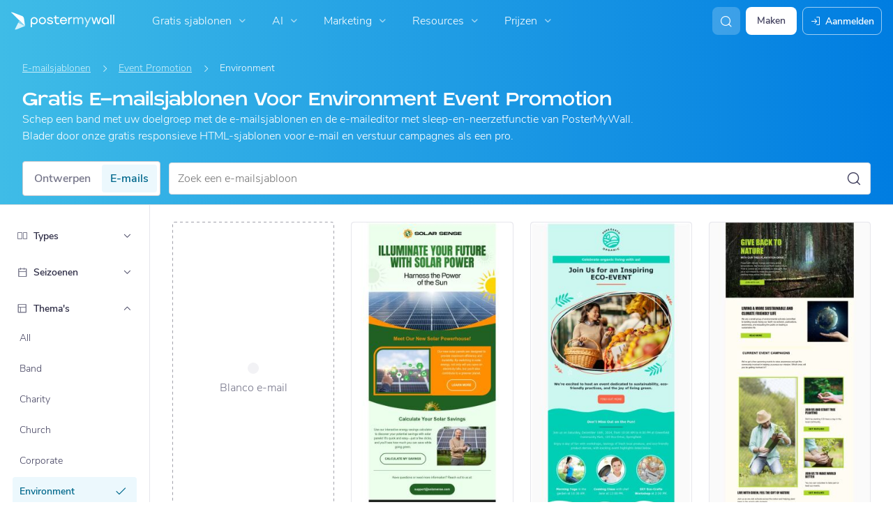

--- FILE ---
content_type: text/css
request_url: https://d1csarkz8obe9u.cloudfront.net/assets/asset_cache/17701031841b0cd028bdf8ea4b049b0d0569dfb21d.css
body_size: 194973
content:
@font-face{font-family:postermywall;src:url("[data-uri]") format("truetype");font-weight:400;font-style:normal;font-display:block}[class*=" icon-"],[class^=icon-]{font-family:postermywall!important;speak:never;font-style:normal;font-weight:400;font-variant:normal;text-transform:none;line-height:1;-webkit-font-smoothing:antialiased;-moz-osx-font-smoothing:grayscale}.icon-kite-ai:before{content:"\eb36"}.icon-ai-fill:before{content:"\eb35"}.icon-new-chat:before{content:"\eb34";color:#403f5d}.icon-folder-2:before{content:"\eb32";color:#403f5d}.icon-paperclip:before{content:"\eb33";color:#403f5d}.icon-size:before{content:"\eb31"}.icon-all-result:before{content:"\eb2f"}.icon-trending:before{content:"\eb30"}.icon-ai-text:before{content:"\eb2e"}.icon-fast-speed:before{content:"\eb2c"}.icon-slow-speed:before{content:"\eb2d"}.icon-gif:before{content:"\eb2b"}.icon-none:before{content:"\eb2a"}.icon-collapse:before{content:"\eb29"}.icon-new-notification-simple:before{content:"\eb28"}.icon-new-notification-dot:before{content:"\eb26"}.icon-new-notification:before{content:"\eb27"}.icon-line-type:before{content:"\eb23";color:#403f5d}.icon-linehead-left:before{content:"\eb24";color:#403f5d}.icon-linehead-right:before{content:"\eb25";color:#403f5d}.icon-bell-off:before{content:"\eb22"}.icon-zoom-in-timeline:before{content:"\eb20"}.icon-zoom-out-timeline:before{content:"\eb21"}.icon-comment:before{content:"\eb1f"}.icon-old-version:before{content:"\eb1d"}.icon-current-version:before{content:"\eb1e"}.icon-shuffle:before{content:"\eb1c"}.icon-ipad:before{content:"\eb1b"}.icon-replay-video:before{content:"\eb1a"}.icon-co-promoter:before{content:"\eb19"}.icon-asterik:before{content:"\ea8e"}.icon-stroke:before{content:"\eb16"}.icon-scroll-behaviour:before{content:"\eb17"}.icon-gap:before{content:"\eb18"}.icon-money:before{content:"\eb14"}.icon-affiliate-program:before{content:"\eb0f"}.icon-auto-mailing-list:before{content:"\eb13"}.icon-mailing-lists-new:before{content:"\eb12"}.icon-fire:before{content:"\eb10"}.icon-cancel-subscription:before{content:"\eb0a"}.icon-change-plan:before{content:"\eb0b"}.icon-credits:before{content:"\eb0c"}.icon-mail-sends:before{content:"\eb0d"}.icon-pause-subscription:before{content:"\eb15"}.icon-notification:before{content:"\eb09"}.icon-scale-in:before{content:"\eb05"}.icon-scale-out:before{content:"\eb06"}.icon-rotate-acw:before{content:"\eb07"}.icon-rotate-cw:before{content:"\eb08"}.icon-slide-next:before{content:"\eb03"}.icon-slide-prev:before{content:"\eb04"}.icon-locate:before{content:"\eb02"}.icon-bookmark-filled:before{content:"\eb01"}.icon-effects:before{content:"\eb00"}.icon-ai-subtitles-presets:before{content:"\eaff"}.icon-active-word:before{content:"\eafe"}.icon-paste-style-brush:before{content:"\eafd"}.icon-copy-style-brush:before{content:"\eafc"}.icon-voice-profile:before{content:"\eafb"}.icon-ai-voice:before{content:"\eafa"}.icon-corner-active-bottom-left:before{content:"\eaec"}.icon-corner-active-bottom-right:before{content:"\eaed"}.icon-corner-active-left:before{content:"\eaee"}.icon-corner-active-right:before{content:"\eaef"}.icon-corner:before{content:"\eaf0";color:#403f5d}.icon-edge-spacing:before{content:"\eaf1"}.icon-edge-spacing-bottom:before{content:"\eaf2"}.icon-edge-spacing-left:before{content:"\eaf3"}.icon-edge-spacing-right:before{content:"\eaf4"}.icon-edge-spacing-top:before{content:"\eaf5"}.icon-spacing-active-bottom:before{content:"\eaf6"}.icon-spacing-active-left:before{content:"\eaf7"}.icon-spacing-active-right:before{content:"\eaf8"}.icon-spacing-active-top:before{content:"\eaf9"}.icon-keyboard:before{content:"\eaeb"}.icon-events-schedule:before{content:"\eae9"}.icon-map-pin:before{content:"\eae7"}.icon-timer:before{content:"\eae8"}.icon-x-twitter:before{content:"\eae6"}.icon-upload-media:before{content:"\eae5"}.icon-align-block:before{content:"\e900"}.icon-align-center:before{content:"\e901"}.icon-align-left:before{content:"\e902"}.icon-align-right:before{content:"\e903"}.icon-analytics:before{content:"\e904"}.icon-apply-to-all-slides:before{content:"\e905"}.icon-arrow-bottom:before{content:"\e906"}.icon-arrow-left:before{content:"\e907"}.icon-arrow-right:before{content:"\e908"}.icon-arrow-top:before{content:"\e909"}.icon-audio:before{content:"\e90a"}.icon-auto-saved:before{content:"\e90b"}.icon-back:before{content:"\e90c"}.icon-background:before{content:"\e90d"}.icon-ban:before{content:"\e90e"}.icon-banner-print:before{content:"\e90f"}.icon-bar-chart:before{content:"\e910"}.icon-bars:before{content:"\e911"}.icon-bold:before{content:"\e912"}.icon-book:before{content:"\e913"}.icon-bottom-align-on-canvas:before{content:"\e914"}.icon-bottom-align-shapes:before{content:"\e915"}.icon-brands:before{content:"\e916"}.icon-building:before{content:"\e917"}.icon-bulk-flyers:before{content:"\e918"}.icon-bullseye:before{content:"\e919"}.icon-business-card1:before{content:"\e98a"}.icon-button:before{content:"\e91b"}.icon-calendar-check:before{content:"\e91c"}.icon-calendar:before{content:"\e91d"}.icon-camera:before{content:"\e91e"}.icon-canvas:before{content:"\e91f"}.icon-caret-down:before{content:"\e920"}.icon-caret-left:before{content:"\e921"}.icon-caret-right:before{content:"\e922"}.icon-caret-up:before{content:"\e923"}.icon-cc-amex:before{content:"\e924"}.icon-cc-diners-club:before{content:"\e925"}.icon-cc-discover:before{content:"\e926"}.icon-credit-card:before{content:"\e927"}.icon-cc-jcb:before{content:"\e928"}.icon-cc-mastercard:before{content:"\e929"}.icon-cc-visa:before{content:"\e92a"}.icon-cc:before{content:"\e92b"}.icon-center-align-on-canvas:before{content:"\e92c"}.icon-center-align-shapes:before{content:"\e92d"}.icon-center-h-align-on-canvas:before{content:"\e92e"}.icon-center-v-align-on-canvas:before{content:"\e92f"}.icon-check-circle:before{content:"\e930"}.icon-check:before{content:"\e931"}.icon-checkbox-checked:before{content:"\e932"}.icon-checkbox-unchecked:before{content:"\e933"}.icon-chevron-circle-down:before{content:"\e934"}.icon-chevron-circle-right:before{content:"\e935"}.icon-chevron-left:before{content:"\e936"}.icon-chevron-right:before{content:"\e937"}.icon-circle-o-notch:before{content:"\e938"}.icon-circle:before{content:"\e939"}.icon-clear-selection:before{content:"\e93a"}.icon-clock-o:before{content:"\e93b"}.icon-close:before{content:"\e93c"}.icon-cloud-doc:before{content:"\e93d"}.icon-cloud-download:before{content:"\e93e"}.icon-code:before{content:"\e93f"}.icon-coins:before{content:"\e940"}.icon-collapse-left:before{content:"\e941"}.icon-collection-shared:before{content:"\e942"}.icon-collection:before{content:"\e943"}.icon-colorpicker:before{content:"\e944"}.icon-copy:before{content:"\e945"}.icon-crop:before{content:"\e946"}.icon-crown:before{content:"\e947"}.icon-curve:before{content:"\e948"}.icon-customer-support:before{content:"\e949"}.icon-date-time:before{content:"\e94a"}.icon-delete:before{content:"\e94b"}.icon-desktop:before{content:"\e94c"}.icon-divider:before{content:"\e94d"}.icon-digital-sign:before{content:"\e94e"}.icon-discount:before{content:"\e94f"}.icon-doc:before{content:"\e950"}.icon-dollar:before{content:"\e951"}.icon-double-sided:before{content:"\e952"}.icon-down-menu:before{content:"\e953"}.icon-download:before{content:"\e954"}.icon-draggable:before{content:"\e955"}.icon-dropbox:before{content:"\e956"}.icon-duplicate:before{content:"\e957"}.icon-duration-update:before{content:"\e958"}.icon-envelope:before{content:"\e959"}.icon-equal-spacing-horizontal:before{content:"\e95a"}.icon-equal-spacing-vertical:before{content:"\e95b"}.icon-etsy:before{content:"\e95c"}.icon-exclamation-triangle:before{content:"\e95d"}.icon-exit-fullscreen:before{content:"\e95e"}.icon-expand:before{content:"\e95f"}.icon-external-link:before{content:"\e960"}.icon-eye-off:before{content:"\e961"}.icon-eye:before{content:"\e962"}.icon-facebook-group:before{content:"\e963"}.icon-facebook-square:before{content:"\e964"}.icon-facebook:before{content:"\e965"}.icon-filter-2:before{content:"\e966"}.icon-filter:before{content:"\e967"}.icon-fit-to-height:before{content:"\e968"}.icon-fit-to-screen:before{content:"\e969"}.icon-fit-to-width:before{content:"\e96a"}.icon-flag:before{content:"\e96b"}.icon-flickr:before{content:"\e96c"}.icon-flip-horizontal:before{content:"\e96d"}.icon-flip-vertical:before{content:"\e96e"}.icon-folder-shared:before{content:"\e96f"}.icon-folder:before{content:"\e970"}.icon-font:before{content:"\e971"}.icon-food-menu:before{content:"\e972"}.icon-framed-poster:before{content:"\e973"}.icon-from-scratch:before{content:"\e974"}.icon-globe:before{content:"\e975"}.icon-google-drive:before{content:"\e976"}.icon-google-plus-square:before{content:"\e977"}.icon-google-plus:before{content:"\e978"}.icon-google:before{content:"\e979"}.icon-graduation:before{content:"\e97a"}.icon-grammer:before{content:"\e97b"}.icon-group_add:before{content:"\e97c"}.icon-group:before{content:"\e97d"}.icon-h-align-center:before{content:"\e97e"}.icon-happy-woman:before{content:"\e97f"}.icon-heart-filled:before{content:"\e980"}.icon-heart:before{content:"\e981"}.icon-help:before{content:"\e982"}.icon-history:before{content:"\e983"}.icon-home:before{content:"\e984"}.icon-https:before{content:"\e985"}.icon-image:before{content:"\e986"}.icon-infinity:before{content:"\e987"}.icon-info:before{content:"\e988"}.icon-instagram:before{content:"\e989"}.icon-ipad1:before{content:"\eb11"}.icon-italic:before{content:"\e98b"}.icon-key:before{content:"\e98c"}.icon-layout:before{content:"\e98d"}.icon-left-align-on-canvas:before{content:"\e98e"}.icon-left-align-shapes:before{content:"\e98f"}.icon-life-bouy:before{content:"\e990"}.icon-header:before{content:"\e991"}.icon-linekdin:before{content:"\e992"}.icon-link:before{content:"\e993"}.icon-list-ordered:before{content:"\e994"}.icon-list:before{content:"\e995"}.icon-loader:before{content:"\e996"}.icon-loading:before{content:"\e997"}.icon-location:before{content:"\e998"}.icon-lock:before{content:"\e999"}.icon-logo:before{content:"\e99a"}.icon-magic-wand:before{content:"\e99b"}.icon-map:before{content:"\e99c"}.icon-mask:before{content:"\e99d"}.icon-measure:before{content:"\e99e"}.icon-megaphone:before{content:"\e99f"}.icon-member-added:before{content:"\e9a0"}.icon-member-removed:before{content:"\e9a1"}.icon-menu-dots:before{content:"\e9a2"}.icon-microphone-slash:before{content:"\e9a3"}.icon-microphone:before{content:"\e9a4"}.icon-middle-align-shapes:before{content:"\e9a5"}.icon-minus:before{content:"\e9a6"}.icon-mobile:before{content:"\e9a7"}.icon-monitor-screen:before{content:"\e9a8"}.icon-move-collection:before{content:"\e9a9"}.icon-move-folder:before{content:"\e9aa"}.icon-move:before{content:"\e9ab"}.icon-multiple-layouts:before{content:"\e9ac"}.icon-offline:before{content:"\e9ad"}.icon-pause:before{content:"\e9ae"}.icon-payout-unlocked:before{content:"\e9af"}.icon-payout-locked:before{content:"\e9b0"}.icon-pencil-line:before{content:"\e9b1"}.icon-pencil:before{content:"\e9b2"}.icon-phone:before{content:"\e9b3"}.icon-photos:before{content:"\e9b4"}.icon-pie-chart:before{content:"\e9b5"}.icon-pinterest-square:before{content:"\e9b6"}.icon-pinterest:before{content:"\e9b7"}.icon-play-video:before{content:"\e9b8"}.icon-plus:before{content:"\e9b9"}.icon-point-down:before{content:"\e9ba"}.icon-point-up:before{content:"\e9bb"}.icon-postcard:before{content:"\e9bc"}.icon-poster-print:before{content:"\e9bd"}.icon-premium:before{content:"\e9be"}.icon-presentation:before{content:"\e9bf"}.icon-print:before{content:"\e9c0"}.icon-prints-stack:before{content:"\e9c1"}.icon-product-video:before{content:"\e9c2"}.icon-products:before{content:"\e9c3"}.icon-quote:before{content:"\e9c4"}.icon-radio-button-checked:before{content:"\e9c5"}.icon-rectangle:before{content:"\e9c6"}.icon-redo:before{content:"\e9c7"}.icon-refresh:before{content:"\e9c8"}.icon-remove-bg:before{content:"\e9c9"}.icon-repeat:before{content:"\e9ca"}.icon-replace:before{content:"\e9cb"}.icon-republish:before{content:"\e9cc"}.icon-resize:before{content:"\e9cd"}.icon-restore:before{content:"\e9ce"}.icon-right-align-on-canvas:before{content:"\e9cf"}.icon-right-align-shapes:before{content:"\e9d0"}.icon-save:before{content:"\e9d2"}.icon-screen-rocket:before{content:"\e9d3"}.icon-search:before{content:"\e9d4"}.icon-section:before{content:"\e9d5"}.icon-send-to-back:before{content:"\e9d6"}.icon-send-to-front:before{content:"\e9d7"}.icon-send:before{content:"\e9d8"}.icon-sentiment-very-satisfied:before{content:"\e9d9"}.icon-settings:before{content:"\e9da"}.icon-shapes:before{content:"\e9db"}.icon-share-app:before{content:"\e9dc"}.icon-share-external:before{content:"\e9dd"}.icon-share:before{content:"\e9de"}.icon-shopping-cart:before{content:"\e9df"}.icon-sidebar-hide:before{content:"\e9e0"}.icon-sidebar-show:before{content:"\e9e1"}.icon-sign-in:before{content:"\e9e2"}.icon-similar-designs:before{content:"\e9e3"}.icon-skip-back:before{content:"\e9e4"}.icon-sliders:before{content:"\e9e5"}.icon-slideshow:before{content:"\e9e6"}.icon-snapchat:before{content:"\e9e7"}.icon-sound:before{content:"\e9e8"}.icon-soundcloud:before{content:"\e9e9"}.icon-spellcheck-off:before{content:"\e9ea"}.icon-spellcheck:before{content:"\e9eb"}.icon-square:before{content:"\e9ec"}.icon-star-border:before{content:"\e9ed"}.icon-star:before{content:"\e9ee"}.icon-sticker:before{content:"\e9ef"}.icon-stop-video:before{content:"\e9f0"}.icon-store:before{content:"\e9f1"}.icon-straight:before{content:"\e9f2"}.icon-strike-through:before{content:"\e9f3"}.icon-table:before{content:"\e9f4"}.icon-tabloid:before{content:"\e9f5"}.icon-tags:before{content:"\e9f6"}.icon-teamwork:before{content:"\e9f7"}.icon-templates-stack:before{content:"\e9f8"}.icon-text:before{content:"\e9f9"}.icon-thumbs-up:before{content:"\e9fa"}.icon-to-back:before{content:"\e9fb"}.icon-to-front:before{content:"\e9fc"}.icon-toggle-dropdown:before{content:"\e9fd"}.icon-tools:before{content:"\e9fe"}.icon-top-align-on-canvas:before{content:"\e9ff"}.icon-top-align-shapes:before{content:"\ea00"}.icon-translation:before{content:"\ea01"}.icon-trim-video:before{content:"\ea02"}.icon-trophy:before{content:"\ea03"}.icon-truck:before{content:"\ea04"}.icon-tumblr:before{content:"\ea05"}.icon-tv:before{content:"\ea06"}.icon-twitch:before{content:"\ea07"}.icon-twitter-square:before{content:"\ea08"}.icon-twitter:before{content:"\ea09"}.icon-underline:before{content:"\ea0a"}.icon-undo:before{content:"\ea0b"}.icon-unlink:before{content:"\ea0c"}.icon-unlock:before{content:"\ea0d"}.icon-unpublish:before{content:"\ea0e"}.icon-up-menu:before{content:"\ea0f"}.icon-upload-1:before{content:"\ea10"}.icon-upload:before{content:"\ea11"}.icon-user:before{content:"\ea12"}.icon-v-align-center:before{content:"\ea13"}.icon-vertical-bottom:before{content:"\ea14"}.icon-vertical-top:before{content:"\ea15"}.icon-video-alt:before{content:"\ea16"}.icon-video-design:before{content:"\ea17"}.icon-video-in-page:before{content:"\ea18"}.icon-video-reel:before{content:"\ea19"}.icon-video:before{content:"\ea1a"}.icon-videocam:before{content:"\ea1b"}.icon-whatsapp:before{content:"\ea1c"}.icon-website:before{content:"\ea1d"}.icon-wheelchair:before{content:"\ea1e"}.icon-wrench:before{content:"\ea1f"}.icon-youtube:before{content:"\ea20"}.icon-zoom-in:before{content:"\ea21"}.icon-zoom-out:before{content:"\ea22"}.icon-cut:before{content:"\ea23"}.icon-select-all:before{content:"\ea24"}.icon-h-align-left:before{content:"\ea25"}.icon-h-align-right:before{content:"\ea26"}.icon-v-align-bottom:before{content:"\ea27"}.icon-v-align-up:before{content:"\ea28"}.icon-fb-circle:before{content:"\ea29"}.icon-more-h:before{content:"\ea2a"}.icon-copy-styles:before{content:"\ea2b"}.icon-paste-styles:before{content:"\ea2c"}.icon-paste:before{content:"\ea2d"}.icon-message:before{content:"\ea2e"}.icon-select-parent:before{content:"\ea2f"}.icon-inbox:before{content:"\ea30"}.icon-mouse-click:before{content:"\ea31"}.icon-user-x:before{content:"\ea32"}.icon-eraser:before{content:"\ea33"}.icon-brush-size:before{content:"\ea34"}.icon-edge-effects:before{content:"\ea35"}.icon-ai:before{content:"\ea36"}.icon-vibrance:before{content:"\ea37"}.icon-adjustments:before{content:"\ea38"}.icon-animation:before{content:"\ea39"}.icon-sort:before{content:"\ea3a"}.icon-designs:before{content:"\ea3b"}.icon-icon-style:before{content:"\ea3c"}.icon-stock-image:before{content:"\ea3d"}.icon-alignment:before{content:"\ea3e"}.icon-bi-fold-h:before{content:"\ea3f"}.icon-bi-fold-v:before{content:"\ea40"}.icon-bleed:before{content:"\ea41"}.icon-donate:before{content:"\ea42"}.icon-brightness:before{content:"\ea43"}.icon-captions-library:before{content:"\ea44"}.icon-brush-type:before{content:"\ea45"}.icon-clipart:before{content:"\ea46"}.icon-contrast:before{content:"\ea47"}.icon-date-style:before{content:"\ea48"}.icon-eraser1:before{content:"\ea49"}.icon-fancy-text:before{content:"\ea4a"}.icon-fill:before{content:"\ea4b"}.icon-filters:before{content:"\ea4c"}.icon-folds:before{content:"\ea4d"}.icon-font-1:before{content:"\ea4e"}.icon-font-2:before{content:"\ea4f"}.icon-font1:before{content:"\ea50"}.icon-free-hand:before{content:"\ea51"}.icon-gamma:before{content:"\ea52"}.icon-glow:before{content:"\ea53"}.icon-grid:before{content:"\ea54"}.icon-layout1:before{content:"\ea55"}.icon-multiply:before{content:"\ea56"}.icon-new-design:before{content:"\ea57"}.icon-number-of-tabs:before{content:"\ea58"}.icon-opacity:before{content:"\ea59"}.icon-outline:before{content:"\ea5a"}.icon-qr-content:before{content:"\ea5b"}.icon-quad-fold-h:before{content:"\ea5c"}.icon-quad-fold-v:before{content:"\ea5d"}.icon-remove-color:before{content:"\ea5e"}.icon-saturation:before{content:"\ea5f"}.icon-shadow:before{content:"\ea60"}.icon-spacing:before{content:"\ea61"}.icon-stock-audio:before{content:"\ea62"}.icon-stock-video:before{content:"\ea63"}.icon-submit:before{content:"\ea64"}.icon-table-size:before{content:"\ea65"}.icon-tear-off-tabs:before{content:"\ea66"}.icon-text-shape:before{content:"\ea67"}.icon-text-size:before{content:"\ea68"}.icon-text-style:before{content:"\ea69"}.icon-text-style-1:before{content:"\ea6a"}.icon-text-style-2:before{content:"\ea6b"}.icon-text-2:before{content:"\ea6c"}.icon-tint:before{content:"\ea6d"}.icon-title:before{content:"\ea6e"}.icon-transition:before{content:"\ea6f"}.icon-tri-fold-h:before{content:"\ea70"}.icon-tri-fold-v:before{content:"\ea71"}.icon-unmute:before{content:"\ea72"}.icon-footer:before{content:"\ea73"}.icon-sub-section:before{content:"\ea74"}.icon-email-open:before{content:"\ea75"}.icon-color-palette:before{content:"\ea76"}.icon-email-stack:before{content:"\ea78"}.icon-new-email:before{content:"\ea79"}.icon-start-from-scratch:before{content:"\ea7a"}.icon-x-circle:before{content:"\ea7b"}.icon-chat:before{content:"\ea7c"}.icon-at:before{content:"\ea7d"}.icon-insta-reels:before{content:"\ea7e"}.icon-tiktok:before{content:"\ea7f"}.icon-yt-shorts:before{content:"\ea80"}.icon-door-hanger:before{content:"\ea81"}.icon-content-planner:before{content:"\ea82"}.icon-corner-bottom-left:before{content:"\ea83"}.icon-corner-bottom-right:before{content:"\ea84"}.icon-corner-top-left:before{content:"\ea85"}.icon-corner-top-right:before{content:"\ea86"}.icon-wattpad:before{content:"\ea87"}.icon-highlighter:before{content:"\ea88"}.icon-sound-off:before{content:"\ea89"}.icon-content-planner1:before{content:"\ea8a"}.icon-media:before{content:"\ea8b"}.icon-submit-design:before{content:"\ea8c"}.icon-eventbrite:before{content:"\ea8d"}.icon-sound-min:before{content:"\ea8f"}.icon-stretch-horizontal:before{content:"\ea90"}.icon-stretch-vertical:before{content:"\ea91"}.icon-clapperboard:before{content:"\ea92"}.icon-image-type:before{content:"\ea93"}.icon-image-size:before{content:"\ea94"}.icon-image-style:before{content:"\ea95"}.icon-landscape:before{content:"\ea96"}.icon-portrait:before{content:"\ea97"}.icon-alcohol:before{content:"\ea98"}.icon-business:before{content:"\ea99"}.icon-causes:before{content:"\ea9a"}.icon-christian-holidays:before{content:"\ea9b"}.icon-contest-and-games:before{content:"\ea9c"}.icon-elements:before{content:"\ea9d"}.icon-hash:before{content:"\ea9e"}.icon-activity:before{content:"\ea9f"}.icon-bookmark:before{content:"\eaa0"}.icon-check-fill:before{content:"\eaa1"}.icon-captions:before{content:"\eaa2"}.icon-circle-filled:before{content:"\eaa3"}.icon-flower-2:before{content:"\eaa4"}.icon-flower:before{content:"\eaa5"}.icon-globe-2:before{content:"\eaa6"}.icon-new-page:before{content:"\eaa7"}.icon-new-folder:before{content:"\eaa8"}.icon-pages:before{content:"\eaa9"}.icon-poll:before{content:"\eaaa"}.icon-remix:before{content:"\eaab"}.icon-square-bullet:before{content:"\eaac"}.icon-square-outline-bullet:before{content:"\eaad"}.icon-square-rounded:before{content:"\eaae"}.icon-thumbs-down:before{content:"\eaaf"}.icon-unschedule:before{content:"\eab0"}.icon-food:before{content:"\eab1"}.icon-hindus-holidays:before{content:"\eab2"}.icon-life-style-and-gym:before{content:"\eab3"}.icon-muslim:before{content:"\eab4"}.icon-retail:before{content:"\eab5"}.icon-season:before{content:"\eab6"}.icon-sports:before{content:"\eab7"}.icon-church:before{content:"\eab8"}.icon-smaller-holidays:before{content:"\eab9"}.icon-american-holidays:before{content:"\eaba"}.icon-music:before{content:"\eabb"}.icon-publish-arrow:before{content:"\eabc"}.icon-retweet:before{content:"\eabd"}.icon-genre:before{content:"\eabe"}.icon-guitar:before{content:"\eabf"}.icon-sfx:before{content:"\eac0"}.icon-html:before{content:"\eac1"}.icon-icons:before{content:"\eac2"}.icon-stock-source:before{content:"\eac3"}.icon-chat-send:before{content:"\eac4"}.icon-voice:before{content:"\eac5"}.icon-voice1:before{content:"\eac6"}.icon-chat-send1:before{content:"\eac7"}.icon-pinch:before{content:"\eac8"}.icon-two-fingers:before{content:"\eac9"}.icon-yt-fill:before{content:"\eaca"}.icon-ai-image:before{content:"\eacb"}.icon-radio-button-checked1:before{content:"\eacc"}.icon-line-height:before{content:"\eacd"}.icon-guides:before{content:"\eace"}.icon-apple:before{content:"\eacf"}.icon-flash-off:before{content:"\ead0"}.icon-flash-on:before{content:"\ead1"}.icon-letter-spacing:before{content:"\ead2"}.icon-pin:before{content:"\ead3"}.icon-carousel:before{content:"\ead4"}.icon-image-done:before{content:"\ead5"}.icon-ai-caption:before{content:"\ead6"}.icon-ai-subtitles:before{content:"\ead7"}.icon-lower-case:before{content:"\ead8"}.icon-merge-subtitles:before{content:"\ead9"}.icon-sentence-case:before{content:"\eada"}.icon-upper-case:before{content:"\eadb"}.icon-engagement:before{content:"\eadc"}.icon-tap-and-hold:before{content:"\eadd"}.icon-email-repo-critical:before{content:"\eade"}.icon-email-repo-low:before{content:"\eadf"}.icon-email-repo-normal:before{content:"\eae0"}.icon-signup-form:before{content:"\eae1"}.icon-team:before{content:"\eae2"}.icon-design-style:before{content:"\eaea"}.icon-event:before{content:"\eae3"}.icon-audio-speed:before{content:"\eae4"}.icon-business-card:before{content:"\e91a"}.icon-lightbulb:before{content:"\eb0e"}.icon-save-loading:before{content:"\e9d1"}.icon-social-media:before{content:"\ea77"}
.icon-circular-loader{-moz-appearance:none;-webkit-appearance:none;appearance:none;background-color:transparent;border:none;border-radius:50%;box-sizing:border-box;color:#23a6d4;font-size:8px;height:24px;margin-left:auto;overflow:hidden;width:24px}.icon-circular-loader.-no-margin{margin:0}.icon-circular-loader.-xxxsmall{height:9px;width:9px}.icon-circular-loader.-xxsmall{height:12px;width:12px}.icon-circular-loader.-xsmall{height:16px;width:16px}.icon-circular-loader.-small{height:20px;width:20px}.icon-circular-loader.-medium{height:32px;width:32px}.icon-circular-loader.-large{height:40px;width:40px}@keyframes loader-rotating-color-primary{0%{transform:rotate(-30deg)}29.4%{border-left-color:transparent}29.41%{border-left-color:#23a6d4}64.7%{border-bottom-color:transparent}64.71%{border-bottom-color:#23a6d4}to{border-left-color:#23a6d4;border-bottom-color:#23a6d4;transform:rotate(225deg)}}.icon-circular-loader.-primary{color:#23a6d4}.icon-circular-loader.-primary:indeterminate::-webkit-progress-value,.icon-circular-loader.-primary:indeterminate:before{animation:loader-rotating-color-primary .75s linear infinite alternate;border-top-color:#23a6d4}.icon-circular-loader.-primary:indeterminate::-moz-progress-bar{animation:loader-rotating-color-primary .75s linear infinite alternate;border-top-color:#23a6d4}@keyframes loader-rotating-color-primarydark{0%{transform:rotate(-30deg)}29.4%{border-left-color:transparent}29.41%{border-left-color:#00688c}64.7%{border-bottom-color:transparent}64.71%{border-bottom-color:#00688c}to{border-left-color:#00688c;border-bottom-color:#00688c;transform:rotate(225deg)}}.icon-circular-loader.-primarydark{color:#00688c}.icon-circular-loader.-primarydark:indeterminate::-webkit-progress-value,.icon-circular-loader.-primarydark:indeterminate:before{animation:loader-rotating-color-primarydark .75s linear infinite alternate;border-top-color:#00688c}.icon-circular-loader.-primarydark:indeterminate::-moz-progress-bar{animation:loader-rotating-color-primarydark .75s linear infinite alternate;border-top-color:#00688c}@keyframes loader-rotating-color-white{0%{transform:rotate(-30deg)}29.4%{border-left-color:transparent}29.41%{border-left-color:#fff}64.7%{border-bottom-color:transparent}64.71%{border-bottom-color:#fff}to{border-left-color:#fff;border-bottom-color:#fff;transform:rotate(225deg)}}.icon-circular-loader.-white{color:#fff}.icon-circular-loader.-white:indeterminate::-webkit-progress-value,.icon-circular-loader.-white:indeterminate:before{animation:loader-rotating-color-white .75s linear infinite alternate;border-top-color:#fff}.icon-circular-loader.-white:indeterminate::-moz-progress-bar{animation:loader-rotating-color-white .75s linear infinite alternate;border-top-color:#fff}@keyframes loader-rotating-color-ai-dark{0%{transform:rotate(-30deg)}29.4%{border-left-color:transparent}29.41%{border-left-color:#3c0acd}64.7%{border-bottom-color:transparent}64.71%{border-bottom-color:#3c0acd}to{border-left-color:#3c0acd;border-bottom-color:#3c0acd;transform:rotate(225deg)}}.icon-circular-loader.-aidark{color:#3c0acd}.icon-circular-loader.-aidark:indeterminate::-webkit-progress-value,.icon-circular-loader.-aidark:indeterminate:before{animation:loader-rotating-color-ai-dark .75s linear infinite alternate;border-top-color:#3c0acd}.icon-circular-loader.-aidark:indeterminate::-moz-progress-bar{animation:loader-rotating-color-ai-dark .75s linear infinite alternate;border-top-color:#3c0acd}@keyframes loader-rotating-color-dark{0%{transform:rotate(-30deg)}29.4%{border-left-color:transparent}29.41%{border-left-color:#403f5d}64.7%{border-bottom-color:transparent}64.71%{border-bottom-color:#403f5d}to{border-left-color:#403f5d;border-bottom-color:#403f5d;transform:rotate(225deg)}}.icon-circular-loader.-dark{color:#403f5d}.icon-circular-loader.-dark:indeterminate::-webkit-progress-value,.icon-circular-loader.-dark:indeterminate:before{animation:loader-rotating-color-dark .75s linear infinite alternate;border-top-color:#403f5d}.icon-circular-loader.-dark:indeterminate::-moz-progress-bar{animation:loader-rotating-color-dark .75s linear infinite alternate;border-top-color:#403f5d}@keyframes loader-rotating-color-error{0%{transform:rotate(-30deg)}29.4%{border-left-color:transparent}29.41%{border-left-color:#b70a3e}64.7%{border-bottom-color:transparent}64.71%{border-bottom-color:#b70a3e}to{border-left-color:#b70a3e;border-bottom-color:#b70a3e;transform:rotate(225deg)}}.icon-circular-loader.-error{color:#b70a3e}.icon-circular-loader.-error:indeterminate::-webkit-progress-value,.icon-circular-loader.-error:indeterminate:before{animation:loader-rotating-color-error .75s linear infinite alternate;border-top-color:#b70a3e}.icon-circular-loader.-error:indeterminate::-moz-progress-bar{animation:loader-rotating-color-error .75s linear infinite alternate;border-top-color:#b70a3e}@keyframes loader-color-warning{0%{transform:rotate(-30deg)}29.4%{border-left-color:transparent}29.41%{border-left-color:#d69923}64.7%{border-bottom-color:transparent}64.71%{border-bottom-color:#d69923}to{border-left-color:#d69923;border-bottom-color:#d69923;transform:rotate(225deg)}}.icon-circular-loader.-warning{color:#d69923}.icon-circular-loader.-warning:indeterminate::-webkit-progress-value,.icon-circular-loader.-warning:indeterminate:before{animation:loader-color-warning .75s linear infinite alternate;border-top-color:#d69923}.icon-circular-loader.-warning:indeterminate::-moz-progress-bar{animation:loader-color-warning .75s linear infinite alternate;border-top-color:#d69923}@keyframes loader-color-success{0%{transform:rotate(-30deg)}29.4%{border-left-color:transparent}29.41%{border-left-color:#19ad89}64.7%{border-bottom-color:transparent}64.71%{border-bottom-color:#19ad89}to{border-left-color:#19ad89;border-bottom-color:#19ad89;transform:rotate(225deg)}}.icon-circular-loader.-success{color:#19ad89}.icon-circular-loader.-success:indeterminate::-webkit-progress-value,.icon-circular-loader.-success:indeterminate:before{animation:loader-color-success .75s linear infinite alternate;border-top-color:#19ad89}.icon-circular-loader.-success:indeterminate::-moz-progress-bar{animation:loader-color-success .75s linear infinite alternate;border-top-color:#19ad89}.icon-circular-loader.-danger{color:#d32559}.icon-circular-loader::-webkit-progress-bar{background-color:transparent}.icon-circular-loader:indeterminate{animation:pure-material-progress-circular 6s cubic-bezier(.3,.6,1,1) infinite;-webkit-mask-image:linear-gradient(transparent 50%,#000 0),linear-gradient(90deg,transparent 50%,#000 0);mask-image:linear-gradient(transparent 50%,#000 0),linear-gradient(90deg,transparent 50%,#000 0)}.icon-circular-loader:indeterminate,:-ms-lang(x){animation:none}.icon-circular-loader:indeterminate::-webkit-progress-value,.icon-circular-loader:indeterminate:before{animation:pure-material-progress-circular-pseudo .75s linear infinite alternate;background-color:transparent;border-radius:50%;border:.25em solid transparent;border-top-color:#23a6d4;box-sizing:border-box;content:"";display:block;height:100%;margin-bottom:.25em;width:100%!important}.icon-circular-loader:indeterminate::-moz-progress-bar{animation:pure-material-progress-circular-pseudo .75s linear infinite alternate;background-color:transparent;border-radius:50%;border:.25em solid transparent;border-top-color:#23a6d4;box-sizing:border-box;height:100%;width:100%}.icon-circular-loader:indeterminate::-ms-fill{animation-name:-ms-ring}@keyframes pure-material-progress-circular{0%{transform:rotate(0deg)}12.5%{transform:rotate(180deg);animation-timing-function:linear}25%{transform:rotate(630deg)}37.5%{transform:rotate(810deg);animation-timing-function:linear}50%{transform:rotate(1260deg)}62.5%{transform:rotate(4turn);animation-timing-function:linear}75%{transform:rotate(1890deg)}87.5%{transform:rotate(2070deg);animation-timing-function:linear}to{transform:rotate(7turn)}}@keyframes pure-material-progress-circular-pseudo{0%{transform:rotate(-30deg)}29.4%{border-left-color:transparent}29.41%{border-left-color:#23a6d4}64.7%{border-bottom-color:transparent}64.71%{border-bottom-color:#23a6d4}to{border-left-color:#23a6d4;border-bottom-color:#23a6d4;transform:rotate(225deg)}}.btn.xsmall{align-content:center;align-items:center;border:none;border-radius:8px;box-shadow:none;cursor:pointer;display:inline-flex;flex-direction:row;font-family:Nunito Sans,Helvetica,Arial,sans-serif;justify-content:center;outline:none;position:relative;-webkit-text-decoration:none;text-decoration:none;text-transform:lowercase;transition:background-color .15s ease-in-out,background-position .15s ease-in-out;width:auto;-webkit-font-smoothing:auto;-moz-osx-font-smoothing:auto}.btn.xsmall:not(.options-btn),.btn.xsmall:not(.options-btn).btn-checkout,.btn.xsmall:not(.options-btn).btn-danger,.btn.xsmall:not(.options-btn).btn-primary,.btn.xsmall:not(.options-btn).btn.danger,.btn.xsmall:not(.options-btn).btn.dark,.btn.xsmall:not(.options-btn).btn.darkghost,.btn.xsmall:not(.options-btn).btn.ghost,.btn.xsmall:not(.options-btn).btn.kite,.btn.xsmall:not(.options-btn).btn.premium,.btn.xsmall:not(.options-btn).btn.premium2,.btn.xsmall:not(.options-btn).btn.premium3,.btn.xsmall:not(.options-btn).btn.primary,.btn.xsmall:not(.options-btn).btn.primarydark,.btn.xsmall:not(.options-btn).btn.success{padding:6px 12px 8px}.btn.xsmall:not(.options-btn).btn-dashed,.btn.xsmall:not(.options-btn).btn-secondary,.btn.xsmall:not(.options-btn).btn.darksecondary,.btn.xsmall:not(.options-btn).btn.dashed,.btn.xsmall:not(.options-btn).btn.default,.btn.xsmall:not(.options-btn).btn.kite-secondary,.btn.xsmall:not(.options-btn).btn.secondary{padding:5px 12px 7px}.btn.xsmall.options-btn .slide-btn,.btn.xsmall.options-btn .slide-btn.btn-checkout,.btn.xsmall.options-btn .slide-btn.btn-danger,.btn.xsmall.options-btn .slide-btn.btn-primary,.btn.xsmall.options-btn .slide-btn.btn.danger,.btn.xsmall.options-btn .slide-btn.btn.dark,.btn.xsmall.options-btn .slide-btn.btn.darkghost,.btn.xsmall.options-btn .slide-btn.btn.ghost,.btn.xsmall.options-btn .slide-btn.btn.kite,.btn.xsmall.options-btn .slide-btn.btn.premium,.btn.xsmall.options-btn .slide-btn.btn.premium2,.btn.xsmall.options-btn .slide-btn.btn.premium3,.btn.xsmall.options-btn .slide-btn.btn.primary,.btn.xsmall.options-btn .slide-btn.btn.primarydark,.btn.xsmall.options-btn .slide-btn.btn.success{padding:6px 12px 8px}.btn.xsmall.options-btn .slide-btn.btn-dashed,.btn.xsmall.options-btn .slide-btn.btn-secondary,.btn.xsmall.options-btn .slide-btn.btn.darksecondary,.btn.xsmall.options-btn .slide-btn.btn.dashed,.btn.xsmall.options-btn .slide-btn.btn.default,.btn.xsmall.options-btn .slide-btn.btn.kite-secondary,.btn.xsmall.options-btn .slide-btn.btn.secondary{padding:5px 12px 7px}.btn.xsmall.options-btn .opens-slide-menu{padding:6px;font-size:16px;line-height:16px}.btn.xsmall.options-btn .opens-slide-menu.-circle.-dark-secondary,.btn.xsmall.options-btn .opens-slide-menu.-circle.-ghost-uncolored,.btn.xsmall.options-btn .opens-slide-menu.-circle.-secondary,.btn.xsmall.options-btn .opens-slide-menu.-circle.-shadow,.btn.xsmall.options-btn .opens-slide-menu.-square.-dark-secondary,.btn.xsmall.options-btn .opens-slide-menu.-square.-ghost-uncolored,.btn.xsmall.options-btn .opens-slide-menu.-square.-secondary,.btn.xsmall.options-btn .opens-slide-menu.-square.-shadow{padding:7px}.btn.xsmall.options-btn .opens-slide-menu.-circle,.btn.xsmall.options-btn .opens-slide-menu.-square{padding:8px}.btn.xsmall.-selected{background:#ecf8fd;border:1px solid #9fddf3}.btn.xsmall.-selected .btn-icon,.btn.xsmall.-selected .btn-text{color:#00688c}.btn.xsmall.hidden{display:none}.btn.xsmall.-noun,.btn.xsmall.-noun .btn-text,.btn.xsmall.-noun .slide-btn,.btn.xsmall.-noun>*,.btn.xsmall.premium2:not(.-format-text),.btn.xsmall.premium2:not(.-format-text) .btn-text,.btn.xsmall.premium2:not(.-format-text) .slide-btn,.btn.xsmall.premium2:not(.-format-text)>*,.btn.xsmall.premium3:not(.-format-text),.btn.xsmall.premium3:not(.-format-text) .btn-text,.btn.xsmall.premium3:not(.-format-text) .slide-btn,.btn.xsmall.premium3:not(.-format-text)>*,.btn.xsmall.premium:not(.-format-text),.btn.xsmall.premium:not(.-format-text) .btn-text,.btn.xsmall.premium:not(.-format-text) .slide-btn,.btn.xsmall.premium:not(.-format-text)>*{text-transform:none!important}.btn.xsmall.options-btn{padding:0}.btn.xsmall.options-btn .opens-slide-menu,.btn.xsmall.options-btn .slide-btn{transition:background-color .15s ease-in-out,background-position .15s ease-in-out}.btn.xsmall.-disabled,.btn.xsmall.-loading,.btn.xsmall.disabled,.btn.xsmall:disabled,.btn.xsmall[disabled=disabled]{cursor:not-allowed}.btn.xsmall.-loading .btn-loader{align-self:center;display:flex;left:50%;position:absolute;top:50%;transform:translate(-50%,-50%)}.btn.xsmall.-loading .btn-icon,.btn.xsmall.-loading .btn-text,.btn.xsmall.-loading .opens-slide-menu,.btn.xsmall.-loading .slide-btn,.btn.xsmall.-loading>:first-child{visibility:hidden}.btn.xsmall .btn-icon{background:none;display:flex;min-width:auto;width:auto}.btn.xsmall .btn-icon i{align-self:baseline;margin:0;min-width:auto}.btn.xsmall:first-letter{text-transform:capitalize}.btn.xsmall.-fit-content{width:-moz-fit-content;width:fit-content}.btn.xsmall.-extra-long{min-width:350px}.btn.xsmall .btn-text,.btn.xsmall .slide-btn,.btn.xsmall>*{background:none;border:none;cursor:inherit;display:inline-block;font-family:Nunito Sans,Helvetica,Arial,sans-serif;margin:0;padding:0;text-transform:lowercase;text-align:center;outline:none}.btn.xsmall .btn-text:first-letter,.btn.xsmall .slide-btn:first-letter,.btn.xsmall>:first-letter{text-transform:capitalize}.btn.xsmall .premium-icon-container{background-color:#fff;height:16px;position:absolute;right:-6px;top:-6px;z-index:10;width:16px}@media screen and (max-width:800px){.btn.xsmall .btn-text .-long.-has-short-text{display:none}.btn.xsmall.-extra-long{min-width:200px}}@media screen and (max-width:768px){.btn.xsmall.-responsive-fullwidth{width:100%}}.btn.xsmall .btn-text .-short i{font-size:20px!important}@media screen and (min-width:801px){.btn.xsmall .btn-text .-short{display:none}}.btn.xsmall .btn-loader{display:none}.btn.xsmall.-icon-left .btn-text,.btn.xsmall.-icon-left>:first-child{order:1}.btn.xsmall.-icon-left .btn-icon,.btn.xsmall.-icon-right .btn-text,.btn.xsmall.-icon-right>:first-child{order:0}.btn.xsmall.-icon-right .btn-icon{order:1}.btn.xsmall.-fullwidth{width:100%}.btn.xsmall.-icon-left .btn-icon{margin:0 6px 0 0}.btn.xsmall.-icon-right .btn-icon{margin:0 0 0 6px}.btn.xsmall .btn-text,.btn.xsmall>:first-child{font-size:12px!important;font-style:normal!important;font-weight:600!important;line-height:150%!important;letter-spacing:normal!important}.btn.xsmall .btn-icon{font-size:16px;line-height:16px}.btn.xsmall .btn-icon.-circle.-dark-secondary,.btn.xsmall .btn-icon.-circle.-ghost-uncolored,.btn.xsmall .btn-icon.-circle.-secondary,.btn.xsmall .btn-icon.-circle.-shadow,.btn.xsmall .btn-icon.-square.-dark-secondary,.btn.xsmall .btn-icon.-square.-ghost-uncolored,.btn.xsmall .btn-icon.-square.-secondary,.btn.xsmall .btn-icon.-square.-shadow{padding:7px}.btn.xsmall .btn-icon.-circle,.btn.xsmall .btn-icon.-square{padding:8px}.btn.small{align-content:center;align-items:center;border:none;border-radius:8px;box-shadow:none;cursor:pointer;display:inline-flex;flex-direction:row;font-family:Nunito Sans,Helvetica,Arial,sans-serif;justify-content:center;outline:none;position:relative;-webkit-text-decoration:none;text-decoration:none;text-transform:lowercase;transition:background-color .15s ease-in-out,background-position .15s ease-in-out;width:auto;-webkit-font-smoothing:auto;-moz-osx-font-smoothing:auto}.btn.small:not(.options-btn),.btn.small:not(.options-btn).btn-checkout,.btn.small:not(.options-btn).btn-danger,.btn.small:not(.options-btn).btn-primary,.btn.small:not(.options-btn).btn.danger,.btn.small:not(.options-btn).btn.dark,.btn.small:not(.options-btn).btn.darkghost,.btn.small:not(.options-btn).btn.ghost,.btn.small:not(.options-btn).btn.kite,.btn.small:not(.options-btn).btn.premium,.btn.small:not(.options-btn).btn.premium2,.btn.small:not(.options-btn).btn.premium3,.btn.small:not(.options-btn).btn.primary,.btn.small:not(.options-btn).btn.primarydark,.btn.small:not(.options-btn).btn.success{padding:9px 16px 10px}.btn.small:not(.options-btn).btn-dashed,.btn.small:not(.options-btn).btn-secondary,.btn.small:not(.options-btn).btn.darksecondary,.btn.small:not(.options-btn).btn.dashed,.btn.small:not(.options-btn).btn.default,.btn.small:not(.options-btn).btn.kite-secondary,.btn.small:not(.options-btn).btn.secondary{padding:8px 16px 9px}.btn.small.options-btn .slide-btn,.btn.small.options-btn .slide-btn.btn-checkout,.btn.small.options-btn .slide-btn.btn-danger,.btn.small.options-btn .slide-btn.btn-primary,.btn.small.options-btn .slide-btn.btn.danger,.btn.small.options-btn .slide-btn.btn.dark,.btn.small.options-btn .slide-btn.btn.darkghost,.btn.small.options-btn .slide-btn.btn.ghost,.btn.small.options-btn .slide-btn.btn.kite,.btn.small.options-btn .slide-btn.btn.premium,.btn.small.options-btn .slide-btn.btn.premium2,.btn.small.options-btn .slide-btn.btn.premium3,.btn.small.options-btn .slide-btn.btn.primary,.btn.small.options-btn .slide-btn.btn.primarydark,.btn.small.options-btn .slide-btn.btn.success{padding:9px 16px 10px}.btn.small.options-btn .slide-btn.btn-dashed,.btn.small.options-btn .slide-btn.btn-secondary,.btn.small.options-btn .slide-btn.btn.darksecondary,.btn.small.options-btn .slide-btn.btn.dashed,.btn.small.options-btn .slide-btn.btn.default,.btn.small.options-btn .slide-btn.btn.kite-secondary,.btn.small.options-btn .slide-btn.btn.secondary{padding:8px 16px 9px}.btn.small.options-btn .opens-slide-menu{padding:9px;font-size:16px;line-height:16px}.btn.small.options-btn .opens-slide-menu.-circle.-dark-secondary,.btn.small.options-btn .opens-slide-menu.-circle.-ghost-uncolored,.btn.small.options-btn .opens-slide-menu.-circle.-secondary,.btn.small.options-btn .opens-slide-menu.-circle.-shadow,.btn.small.options-btn .opens-slide-menu.-square.-dark-secondary,.btn.small.options-btn .opens-slide-menu.-square.-ghost-uncolored,.btn.small.options-btn .opens-slide-menu.-square.-secondary,.btn.small.options-btn .opens-slide-menu.-square.-shadow{padding:7px}.btn.small.options-btn .opens-slide-menu.-circle,.btn.small.options-btn .opens-slide-menu.-square{padding:8px}.btn.small.-selected{background:#ecf8fd;border:1px solid #9fddf3}.btn.small.-selected .btn-icon,.btn.small.-selected .btn-text{color:#00688c}.btn.small.hidden{display:none}.btn.small.-noun,.btn.small.-noun .btn-text,.btn.small.-noun .slide-btn,.btn.small.-noun>*,.btn.small.premium2:not(.-format-text),.btn.small.premium2:not(.-format-text) .btn-text,.btn.small.premium2:not(.-format-text) .slide-btn,.btn.small.premium2:not(.-format-text)>*,.btn.small.premium3:not(.-format-text),.btn.small.premium3:not(.-format-text) .btn-text,.btn.small.premium3:not(.-format-text) .slide-btn,.btn.small.premium3:not(.-format-text)>*,.btn.small.premium:not(.-format-text),.btn.small.premium:not(.-format-text) .btn-text,.btn.small.premium:not(.-format-text) .slide-btn,.btn.small.premium:not(.-format-text)>*{text-transform:none!important}.btn.small.options-btn{padding:0}.btn.small.options-btn .opens-slide-menu,.btn.small.options-btn .slide-btn{transition:background-color .15s ease-in-out,background-position .15s ease-in-out}.btn.small.-disabled,.btn.small.-loading,.btn.small.disabled,.btn.small:disabled,.btn.small[disabled=disabled]{cursor:not-allowed}.btn.small.-loading .btn-loader{align-self:center;display:flex;left:50%;position:absolute;top:50%;transform:translate(-50%,-50%)}.btn.small.-loading .btn-icon,.btn.small.-loading .btn-text,.btn.small.-loading .opens-slide-menu,.btn.small.-loading .slide-btn,.btn.small.-loading>:first-child{visibility:hidden}.btn.small .btn-icon{background:none;display:flex;min-width:auto;width:auto}.btn.small .btn-icon i{align-self:baseline;margin:0;min-width:auto}.btn.small:first-letter{text-transform:capitalize}.btn.small.-fit-content{width:-moz-fit-content;width:fit-content}.btn.small.-extra-long{min-width:350px}.btn.small .btn-text,.btn.small .slide-btn,.btn.small>*{background:none;border:none;cursor:inherit;display:inline-block;font-family:Nunito Sans,Helvetica,Arial,sans-serif;margin:0;padding:0;text-transform:lowercase;text-align:center;outline:none}.btn.small .btn-text:first-letter,.btn.small .slide-btn:first-letter,.btn.small>:first-letter{text-transform:capitalize}.btn.small .premium-icon-container{background-color:#fff;height:16px;position:absolute;right:-6px;top:-6px;z-index:10;width:16px}@media screen and (max-width:800px){.btn.small .btn-text .-long.-has-short-text{display:none}.btn.small.-extra-long{min-width:200px}}@media screen and (max-width:768px){.btn.small.-responsive-fullwidth{width:100%}}.btn.small .btn-text .-short i{font-size:20px!important}@media screen and (min-width:801px){.btn.small .btn-text .-short{display:none}}.btn.small .btn-loader{display:none}.btn.small.-icon-left .btn-text,.btn.small.-icon-left>:first-child{order:1}.btn.small.-icon-left .btn-icon,.btn.small.-icon-right .btn-text,.btn.small.-icon-right>:first-child{order:0}.btn.small.-icon-right .btn-icon{order:1}.btn.small.-fullwidth{width:100%}.btn.small.-icon-left .btn-icon{margin:0 6px 0 0}.btn.small.-icon-right .btn-icon{margin:0 0 0 6px}.btn.small .btn-text,.btn.small>:first-child{font-size:14px!important;font-style:normal!important;font-weight:600!important;line-height:150%!important;letter-spacing:normal!important}.btn.small .btn-icon{font-size:16px;line-height:16px}.btn.small .btn-icon.-circle.-dark-secondary,.btn.small .btn-icon.-circle.-ghost-uncolored,.btn.small .btn-icon.-circle.-secondary,.btn.small .btn-icon.-circle.-shadow,.btn.small .btn-icon.-square.-dark-secondary,.btn.small .btn-icon.-square.-ghost-uncolored,.btn.small .btn-icon.-square.-secondary,.btn.small .btn-icon.-square.-shadow{padding:7px}.btn.small .btn-icon.-circle,.btn.small .btn-icon.-square{padding:8px}.btn.medium{align-content:center;align-items:center;border:none;border-radius:8px;box-shadow:none;cursor:pointer;display:inline-flex;flex-direction:row;font-family:Nunito Sans,Helvetica,Arial,sans-serif;justify-content:center;outline:none;position:relative;-webkit-text-decoration:none;text-decoration:none;text-transform:lowercase;transition:background-color .15s ease-in-out,background-position .15s ease-in-out;width:auto;-webkit-font-smoothing:auto;-moz-osx-font-smoothing:auto}.btn.medium:not(.options-btn),.btn.medium:not(.options-btn).btn-checkout,.btn.medium:not(.options-btn).btn-danger,.btn.medium:not(.options-btn).btn-primary,.btn.medium:not(.options-btn).btn.danger,.btn.medium:not(.options-btn).btn.dark,.btn.medium:not(.options-btn).btn.darkghost,.btn.medium:not(.options-btn).btn.ghost,.btn.medium:not(.options-btn).btn.kite,.btn.medium:not(.options-btn).btn.premium,.btn.medium:not(.options-btn).btn.premium2,.btn.medium:not(.options-btn).btn.premium3,.btn.medium:not(.options-btn).btn.primary,.btn.medium:not(.options-btn).btn.primarydark,.btn.medium:not(.options-btn).btn.success{padding:11px 20px 13px}.btn.medium:not(.options-btn).btn-dashed,.btn.medium:not(.options-btn).btn-secondary,.btn.medium:not(.options-btn).btn.darksecondary,.btn.medium:not(.options-btn).btn.dashed,.btn.medium:not(.options-btn).btn.default,.btn.medium:not(.options-btn).btn.kite-secondary,.btn.medium:not(.options-btn).btn.secondary{padding:10px 20px 12px}.btn.medium.options-btn .slide-btn,.btn.medium.options-btn .slide-btn.btn-checkout,.btn.medium.options-btn .slide-btn.btn-danger,.btn.medium.options-btn .slide-btn.btn-primary,.btn.medium.options-btn .slide-btn.btn.danger,.btn.medium.options-btn .slide-btn.btn.dark,.btn.medium.options-btn .slide-btn.btn.darkghost,.btn.medium.options-btn .slide-btn.btn.ghost,.btn.medium.options-btn .slide-btn.btn.kite,.btn.medium.options-btn .slide-btn.btn.premium,.btn.medium.options-btn .slide-btn.btn.premium2,.btn.medium.options-btn .slide-btn.btn.premium3,.btn.medium.options-btn .slide-btn.btn.primary,.btn.medium.options-btn .slide-btn.btn.primarydark,.btn.medium.options-btn .slide-btn.btn.success{padding:11px 20px 13px}.btn.medium.options-btn .slide-btn.btn-dashed,.btn.medium.options-btn .slide-btn.btn-secondary,.btn.medium.options-btn .slide-btn.btn.darksecondary,.btn.medium.options-btn .slide-btn.btn.dashed,.btn.medium.options-btn .slide-btn.btn.default,.btn.medium.options-btn .slide-btn.btn.kite-secondary,.btn.medium.options-btn .slide-btn.btn.secondary{padding:10px 20px 12px}.btn.medium.options-btn .opens-slide-menu{padding:13px 12px;font-size:20px;line-height:20px}.btn.medium.options-btn .opens-slide-menu.-circle.-dark-secondary,.btn.medium.options-btn .opens-slide-menu.-circle.-ghost-uncolored,.btn.medium.options-btn .opens-slide-menu.-circle.-secondary,.btn.medium.options-btn .opens-slide-menu.-circle.-shadow,.btn.medium.options-btn .opens-slide-menu.-square.-dark-secondary,.btn.medium.options-btn .opens-slide-menu.-square.-ghost-uncolored,.btn.medium.options-btn .opens-slide-menu.-square.-secondary,.btn.medium.options-btn .opens-slide-menu.-square.-shadow{padding:9px}.btn.medium.options-btn .opens-slide-menu.-circle,.btn.medium.options-btn .opens-slide-menu.-square{padding:10px}.btn.medium.-selected{background:#ecf8fd;border:1px solid #9fddf3}.btn.medium.-selected .btn-icon,.btn.medium.-selected .btn-text{color:#00688c}.btn.medium.hidden{display:none}.btn.medium.-noun,.btn.medium.-noun .btn-text,.btn.medium.-noun .slide-btn,.btn.medium.-noun>*,.btn.medium.premium2:not(.-format-text),.btn.medium.premium2:not(.-format-text) .btn-text,.btn.medium.premium2:not(.-format-text) .slide-btn,.btn.medium.premium2:not(.-format-text)>*,.btn.medium.premium3:not(.-format-text),.btn.medium.premium3:not(.-format-text) .btn-text,.btn.medium.premium3:not(.-format-text) .slide-btn,.btn.medium.premium3:not(.-format-text)>*,.btn.medium.premium:not(.-format-text),.btn.medium.premium:not(.-format-text) .btn-text,.btn.medium.premium:not(.-format-text) .slide-btn,.btn.medium.premium:not(.-format-text)>*{text-transform:none!important}.btn.medium.options-btn{padding:0}.btn.medium.options-btn .opens-slide-menu,.btn.medium.options-btn .slide-btn{transition:background-color .15s ease-in-out,background-position .15s ease-in-out}.btn.medium.-disabled,.btn.medium.-loading,.btn.medium.disabled,.btn.medium:disabled,.btn.medium[disabled=disabled]{cursor:not-allowed}.btn.medium.-loading .btn-loader{align-self:center;display:flex;left:50%;position:absolute;top:50%;transform:translate(-50%,-50%)}.btn.medium.-loading .btn-icon,.btn.medium.-loading .btn-text,.btn.medium.-loading .opens-slide-menu,.btn.medium.-loading .slide-btn,.btn.medium.-loading>:first-child{visibility:hidden}.btn.medium .btn-icon{background:none;display:flex;min-width:auto;width:auto}.btn.medium .btn-icon i{align-self:baseline;margin:0;min-width:auto}.btn.medium:first-letter{text-transform:capitalize}.btn.medium.-fit-content{width:-moz-fit-content;width:fit-content}.btn.medium.-extra-long{min-width:350px}.btn.medium .btn-text,.btn.medium .slide-btn,.btn.medium>*{background:none;border:none;cursor:inherit;display:inline-block;font-family:Nunito Sans,Helvetica,Arial,sans-serif;margin:0;padding:0;text-transform:lowercase;text-align:center;outline:none}.btn.medium .btn-text:first-letter,.btn.medium .slide-btn:first-letter,.btn.medium>:first-letter{text-transform:capitalize}.btn.medium .premium-icon-container{background-color:#fff;height:16px;position:absolute;right:-6px;top:-6px;z-index:10;width:16px}@media screen and (max-width:800px){.btn.medium .btn-text .-long.-has-short-text{display:none}.btn.medium.-extra-long{min-width:200px}}@media screen and (max-width:768px){.btn.medium.-responsive-fullwidth{width:100%}}.btn.medium .btn-text .-short i{font-size:20px!important}@media screen and (min-width:801px){.btn.medium .btn-text .-short{display:none}}.btn.medium .btn-loader{display:none}.btn.medium.-icon-left .btn-text,.btn.medium.-icon-left>:first-child{order:1}.btn.medium.-icon-left .btn-icon,.btn.medium.-icon-right .btn-text,.btn.medium.-icon-right>:first-child{order:0}.btn.medium.-icon-right .btn-icon{order:1}.btn.medium.-fullwidth{width:100%}.btn.medium.-icon-left .btn-icon{margin:0 8px 0 0}.btn.medium.-icon-right .btn-icon{margin:0 0 0 8px}.btn.medium .btn-text,.btn.medium>:first-child{font-size:16px!important;font-style:normal!important;font-weight:600!important;line-height:150%!important;letter-spacing:normal!important}.btn.medium .btn-icon{font-size:20px;line-height:20px}.btn.medium .btn-icon.-circle.-dark-secondary,.btn.medium .btn-icon.-circle.-ghost-uncolored,.btn.medium .btn-icon.-circle.-secondary,.btn.medium .btn-icon.-circle.-shadow,.btn.medium .btn-icon.-square.-dark-secondary,.btn.medium .btn-icon.-square.-ghost-uncolored,.btn.medium .btn-icon.-square.-secondary,.btn.medium .btn-icon.-square.-shadow{padding:9px}.btn.medium .btn-icon.-circle,.btn.medium .btn-icon.-square{padding:10px}.btn.large{align-content:center;align-items:center;border:none;border-radius:8px;box-shadow:none;cursor:pointer;display:inline-flex;flex-direction:row;font-family:Nunito Sans,Helvetica,Arial,sans-serif;justify-content:center;outline:none;position:relative;-webkit-text-decoration:none;text-decoration:none;text-transform:lowercase;transition:background-color .15s ease-in-out,background-position .15s ease-in-out;width:auto;-webkit-font-smoothing:auto;-moz-osx-font-smoothing:auto}.btn.large:not(.options-btn),.btn.large:not(.options-btn).btn-checkout,.btn.large:not(.options-btn).btn-danger,.btn.large:not(.options-btn).btn-primary,.btn.large:not(.options-btn).btn.danger,.btn.large:not(.options-btn).btn.dark,.btn.large:not(.options-btn).btn.darkghost,.btn.large:not(.options-btn).btn.ghost,.btn.large:not(.options-btn).btn.kite,.btn.large:not(.options-btn).btn.premium,.btn.large:not(.options-btn).btn.premium2,.btn.large:not(.options-btn).btn.premium3,.btn.large:not(.options-btn).btn.primary,.btn.large:not(.options-btn).btn.primarydark,.btn.large:not(.options-btn).btn.success{padding:12px 24px 14px}.btn.large:not(.options-btn).btn-dashed,.btn.large:not(.options-btn).btn-secondary,.btn.large:not(.options-btn).btn.darksecondary,.btn.large:not(.options-btn).btn.dashed,.btn.large:not(.options-btn).btn.default,.btn.large:not(.options-btn).btn.kite-secondary,.btn.large:not(.options-btn).btn.secondary{padding:11px 24px 13px}.btn.large.options-btn .slide-btn,.btn.large.options-btn .slide-btn.btn-checkout,.btn.large.options-btn .slide-btn.btn-danger,.btn.large.options-btn .slide-btn.btn-primary,.btn.large.options-btn .slide-btn.btn.danger,.btn.large.options-btn .slide-btn.btn.dark,.btn.large.options-btn .slide-btn.btn.darkghost,.btn.large.options-btn .slide-btn.btn.ghost,.btn.large.options-btn .slide-btn.btn.kite,.btn.large.options-btn .slide-btn.btn.premium,.btn.large.options-btn .slide-btn.btn.premium2,.btn.large.options-btn .slide-btn.btn.premium3,.btn.large.options-btn .slide-btn.btn.primary,.btn.large.options-btn .slide-btn.btn.primarydark,.btn.large.options-btn .slide-btn.btn.success{padding:12px 24px 14px}.btn.large.options-btn .slide-btn.btn-dashed,.btn.large.options-btn .slide-btn.btn-secondary,.btn.large.options-btn .slide-btn.btn.darksecondary,.btn.large.options-btn .slide-btn.btn.dashed,.btn.large.options-btn .slide-btn.btn.default,.btn.large.options-btn .slide-btn.btn.kite-secondary,.btn.large.options-btn .slide-btn.btn.secondary{padding:11px 24px 13px}.btn.large.options-btn .opens-slide-menu{padding:15px 14px;font-size:24px;line-height:24px}.btn.large.options-btn .opens-slide-menu.-circle.-dark-secondary,.btn.large.options-btn .opens-slide-menu.-circle.-ghost-uncolored,.btn.large.options-btn .opens-slide-menu.-circle.-secondary,.btn.large.options-btn .opens-slide-menu.-circle.-shadow,.btn.large.options-btn .opens-slide-menu.-square.-dark-secondary,.btn.large.options-btn .opens-slide-menu.-square.-ghost-uncolored,.btn.large.options-btn .opens-slide-menu.-square.-secondary,.btn.large.options-btn .opens-slide-menu.-square.-shadow{padding:11px}.btn.large.options-btn .opens-slide-menu.-circle,.btn.large.options-btn .opens-slide-menu.-square{padding:12px}.btn.large.-selected{background:#ecf8fd;border:1px solid #9fddf3}.btn.large.-selected .btn-icon,.btn.large.-selected .btn-text{color:#00688c}.btn.large.hidden{display:none}.btn.large.-noun,.btn.large.-noun .btn-text,.btn.large.-noun .slide-btn,.btn.large.-noun>*,.btn.large.premium2:not(.-format-text),.btn.large.premium2:not(.-format-text) .btn-text,.btn.large.premium2:not(.-format-text) .slide-btn,.btn.large.premium2:not(.-format-text)>*,.btn.large.premium3:not(.-format-text),.btn.large.premium3:not(.-format-text) .btn-text,.btn.large.premium3:not(.-format-text) .slide-btn,.btn.large.premium3:not(.-format-text)>*,.btn.large.premium:not(.-format-text),.btn.large.premium:not(.-format-text) .btn-text,.btn.large.premium:not(.-format-text) .slide-btn,.btn.large.premium:not(.-format-text)>*{text-transform:none!important}.btn.large.options-btn{padding:0}.btn.large.options-btn .opens-slide-menu,.btn.large.options-btn .slide-btn{transition:background-color .15s ease-in-out,background-position .15s ease-in-out}.btn.large.-disabled,.btn.large.-loading,.btn.large.disabled,.btn.large:disabled,.btn.large[disabled=disabled]{cursor:not-allowed}.btn.large.-loading .btn-loader{align-self:center;display:flex;left:50%;position:absolute;top:50%;transform:translate(-50%,-50%)}.btn.large.-loading .btn-icon,.btn.large.-loading .btn-text,.btn.large.-loading .opens-slide-menu,.btn.large.-loading .slide-btn,.btn.large.-loading>:first-child{visibility:hidden}.btn.large .btn-icon{background:none;display:flex;min-width:auto;width:auto}.btn.large .btn-icon i{align-self:baseline;margin:0;min-width:auto}.btn.large:first-letter{text-transform:capitalize}.btn.large.-fit-content{width:-moz-fit-content;width:fit-content}.btn.large.-extra-long{min-width:350px}.btn.large .btn-text,.btn.large .slide-btn,.btn.large>*{background:none;border:none;cursor:inherit;display:inline-block;font-family:Nunito Sans,Helvetica,Arial,sans-serif;margin:0;padding:0;text-transform:lowercase;text-align:center;outline:none}.btn.large .btn-text:first-letter,.btn.large .slide-btn:first-letter,.btn.large>:first-letter{text-transform:capitalize}.btn.large .premium-icon-container{background-color:#fff;height:16px;position:absolute;right:-6px;top:-6px;z-index:10;width:16px}@media screen and (max-width:800px){.btn.large .btn-text .-long.-has-short-text{display:none}.btn.large.-extra-long{min-width:200px}}@media screen and (max-width:768px){.btn.large.-responsive-fullwidth{width:100%}}.btn.large .btn-text .-short i{font-size:20px!important}@media screen and (min-width:801px){.btn.large .btn-text .-short{display:none}}.btn.large .btn-loader{display:none}.btn.large.-icon-left .btn-text,.btn.large.-icon-left>:first-child{order:1}.btn.large.-icon-left .btn-icon,.btn.large.-icon-right .btn-text,.btn.large.-icon-right>:first-child{order:0}.btn.large.-icon-right .btn-icon{order:1}.btn.large.-fullwidth{width:100%}.btn.large.-icon-left .btn-icon{margin:0 10px 0 0}.btn.large.-icon-right .btn-icon{margin:0 0 0 10px}.btn.large .btn-text,.btn.large>:first-child{font-size:20px!important;font-style:normal!important;font-weight:600!important;line-height:150%!important;letter-spacing:normal!important}.btn.large .btn-icon{font-size:24px;line-height:24px}.btn.large .btn-icon.-circle.-dark-secondary,.btn.large .btn-icon.-circle.-ghost-uncolored,.btn.large .btn-icon.-circle.-secondary,.btn.large .btn-icon.-circle.-shadow,.btn.large .btn-icon.-square.-dark-secondary,.btn.large .btn-icon.-square.-ghost-uncolored,.btn.large .btn-icon.-square.-secondary,.btn.large .btn-icon.-square.-shadow{padding:11px}.btn.large .btn-icon.-circle,.btn.large .btn-icon.-square{padding:12px}.btn.small .btn-loader .icon-circular-loader,.btn.xsmall .btn-loader .icon-circular-loader{height:16px;width:16px}.btn.medium .btn-loader .icon-circular-loader{height:20px;width:20px}.btn-primary,.btn.primary{background:#3fbce7;background-size:150% 150%;background-position:0 0;background-origin:border-box}.btn-primary .btn-loader,.btn-primary .btn-text,.btn-primary .opens-slide-menu,.btn-primary .slide-btn,.btn-primary>:first-child,.btn.primary .btn-loader,.btn.primary .btn-text,.btn.primary .opens-slide-menu,.btn.primary .slide-btn,.btn.primary>:first-child{color:#fff}.btn-primary .slide-btn,.btn.primary .slide-btn{border-right:1px solid hsla(0,0%,100%,.6)}.btn-primary.-disabled,.btn-primary.disabled,.btn-primary:disabled,.btn-primary[disabled=disabled],.btn.primary.-disabled,.btn.primary.disabled,.btn.primary:disabled,.btn.primary[disabled=disabled]{background:#dcdce1}.btn-primary.-disabled .btn-loader,.btn-primary.-disabled .btn-text,.btn-primary.-disabled .opens-slide-menu,.btn-primary.-disabled .slide-btn,.btn-primary.-disabled>:first-child,.btn-primary.disabled .btn-loader,.btn-primary.disabled .btn-text,.btn-primary.disabled .opens-slide-menu,.btn-primary.disabled .slide-btn,.btn-primary.disabled>:first-child,.btn-primary:disabled .btn-loader,.btn-primary:disabled .btn-text,.btn-primary:disabled .opens-slide-menu,.btn-primary:disabled .slide-btn,.btn-primary:disabled>:first-child,.btn-primary[disabled=disabled] .btn-loader,.btn-primary[disabled=disabled] .btn-text,.btn-primary[disabled=disabled] .opens-slide-menu,.btn-primary[disabled=disabled] .slide-btn,.btn-primary[disabled=disabled]>:first-child,.btn.primary.-disabled .btn-loader,.btn.primary.-disabled .btn-text,.btn.primary.-disabled .opens-slide-menu,.btn.primary.-disabled .slide-btn,.btn.primary.-disabled>:first-child,.btn.primary.disabled .btn-loader,.btn.primary.disabled .btn-text,.btn.primary.disabled .opens-slide-menu,.btn.primary.disabled .slide-btn,.btn.primary.disabled>:first-child,.btn.primary:disabled .btn-loader,.btn.primary:disabled .btn-text,.btn.primary:disabled .opens-slide-menu,.btn.primary:disabled .slide-btn,.btn.primary:disabled>:first-child,.btn.primary[disabled=disabled] .btn-loader,.btn.primary[disabled=disabled] .btn-text,.btn.primary[disabled=disabled] .opens-slide-menu,.btn.primary[disabled=disabled] .slide-btn,.btn.primary[disabled=disabled]>:first-child{color:#a1a1aa}.btn-primary.-disabled:focus,.btn-primary.-disabled:focus-within,.btn-primary.disabled:focus,.btn-primary.disabled:focus-within,.btn-primary:disabled:focus,.btn-primary:disabled:focus-within,.btn-primary[disabled=disabled]:focus,.btn-primary[disabled=disabled]:focus-within,.btn.primary.-disabled:focus,.btn.primary.-disabled:focus-within,.btn.primary.disabled:focus,.btn.primary.disabled:focus-within,.btn.primary:disabled:focus,.btn.primary:disabled:focus-within,.btn.primary[disabled=disabled]:focus,.btn.primary[disabled=disabled]:focus-within{background:#dcdce1}@media (hover:hover){.btn-primary.-disabled:hover,.btn-primary.disabled:hover,.btn-primary:disabled:hover,.btn-primary[disabled=disabled]:hover,.btn.primary.-disabled:hover,.btn.primary.disabled:hover,.btn.primary:disabled:hover,.btn.primary[disabled=disabled]:hover{background:#dcdce1}}.btn-primary .btn-icon,.btn.primary .btn-icon{color:#fff}.btn-primary.-disabled .btn-icon,.btn-primary.disabled .btn-icon,.btn-primary:disabled .btn-icon,.btn-primary[disabled=disabled] .btn-icon,.btn.primary.-disabled .btn-icon,.btn.primary.disabled .btn-icon,.btn.primary:disabled .btn-icon,.btn.primary[disabled=disabled] .btn-icon{color:#a1a1aa}.btn-primary.options-btn,.btn.primary.options-btn{overflow:hidden}@media (hover:hover){.btn-primary.options-btn .opens-slide-menu:hover,.btn-primary.options-btn .slide-btn:hover,.btn.primary.options-btn .opens-slide-menu:hover,.btn.primary.options-btn .slide-btn:hover{background:#23a6d4;background-size:150% 150%;background-position:90% 0}}.btn-primary.options-btn .opens-slide-menu.-active,.btn-primary.options-btn .opens-slide-menu:active,.btn-primary.options-btn .slide-btn.-active,.btn-primary.options-btn .slide-btn:active,.btn.primary.options-btn .opens-slide-menu.-active,.btn.primary.options-btn .opens-slide-menu:active,.btn.primary.options-btn .slide-btn.-active,.btn.primary.options-btn .slide-btn:active{background:#00688c}.btn-primary.options-btn .opens-slide-menu:focus,.btn-primary.options-btn .opens-slide-menu:focus-within,.btn-primary.options-btn .slide-btn:focus,.btn-primary.options-btn .slide-btn:focus-within,.btn.primary.options-btn .opens-slide-menu:focus,.btn.primary.options-btn .opens-slide-menu:focus-within,.btn.primary.options-btn .slide-btn:focus,.btn.primary.options-btn .slide-btn:focus-within{border:none;background:#00688c}@media (hover:hover){.btn-primary:not(.options-btn):not(.-disabled):not(:disabled):not([disabled=disabled]):not(.disabled):hover,.btn.primary:not(.options-btn):not(.-disabled):not(:disabled):not([disabled=disabled]):not(.disabled):hover{background:#23a6d4;background-size:150% 150%;background-position:90% 0}}.btn-primary:not(.options-btn):not(.-disabled):not(:disabled):not([disabled=disabled]):not(.disabled).-active,.btn-primary:not(.options-btn):not(.-disabled):not(:disabled):not([disabled=disabled]):not(.disabled):active,.btn.primary:not(.options-btn):not(.-disabled):not(:disabled):not([disabled=disabled]):not(.disabled).-active,.btn.primary:not(.options-btn):not(.-disabled):not(:disabled):not([disabled=disabled]):not(.disabled):active{background:#00688c}.btn-primary:not(.options-btn):not(.-disabled):not(:disabled):not([disabled=disabled]):not(.disabled):focus-visible,.btn.primary:not(.options-btn):not(.-disabled):not(:disabled):not([disabled=disabled]):not(.disabled):focus-visible{outline:3px solid #b2e4f6;outline-offset:2px}@keyframes light-loader-rotating{0%{transform:rotate(-30deg)}29.4%{border-left-color:transparent}29.41%{border-left-color:#fff}64.7%{border-bottom-color:transparent}64.71%{border-bottom-color:#fff}to{border-left-color:#fff;border-bottom-color:#fff;transform:rotate(225deg)}}.btn-loader .icon-circular-loader{color:#fff}.btn-loader .icon-circular-loader:indeterminate::-webkit-progress-value,.btn-loader .icon-circular-loader:indeterminate:before{animation:light-loader-rotating .75s linear infinite alternate;border-top-color:#fff}.btn-loader .icon-circular-loader:indeterminate::-moz-progress-bar{animation:light-loader-rotating .75s linear infinite alternate;border-top-color:#fff}.btn-secondary,.btn.default,.btn.secondary{border:1px solid #cbcbd0}.btn-secondary.-disabled,.btn-secondary.disabled,.btn-secondary:disabled,.btn-secondary[disabled=disabled],.btn.default.-disabled,.btn.default.disabled,.btn.default:disabled,.btn.default[disabled=disabled],.btn.secondary.-disabled,.btn.secondary.disabled,.btn.secondary:disabled,.btn.secondary[disabled=disabled]{border:1px solid #dcdce1}.btn-secondary,.btn.default,.btn.ghost,.btn.secondary{background:#fff;background-size:150% 150%;background-position:0 0;background-origin:border-box}.btn-secondary .btn-loader,.btn-secondary .btn-text,.btn-secondary .opens-slide-menu,.btn-secondary .slide-btn,.btn-secondary>:first-child,.btn.default .btn-loader,.btn.default .btn-text,.btn.default .opens-slide-menu,.btn.default .slide-btn,.btn.default>:first-child,.btn.ghost .btn-loader,.btn.ghost .btn-text,.btn.ghost .opens-slide-menu,.btn.ghost .slide-btn,.btn.ghost>:first-child,.btn.secondary .btn-loader,.btn.secondary .btn-text,.btn.secondary .opens-slide-menu,.btn.secondary .slide-btn,.btn.secondary>:first-child{color:#403f5d}.btn-secondary .slide-btn,.btn.default .slide-btn,.btn.ghost .slide-btn,.btn.secondary .slide-btn{border-right:1px solid rgba(203,203,208,.6)}.btn-secondary.-disabled,.btn-secondary.disabled,.btn-secondary:disabled,.btn-secondary[disabled=disabled],.btn.default.-disabled,.btn.default.disabled,.btn.default:disabled,.btn.default[disabled=disabled],.btn.ghost.-disabled,.btn.ghost.disabled,.btn.ghost:disabled,.btn.ghost[disabled=disabled],.btn.secondary.-disabled,.btn.secondary.disabled,.btn.secondary:disabled,.btn.secondary[disabled=disabled]{background:#fff}.btn-secondary.-disabled .btn-loader,.btn-secondary.-disabled .btn-text,.btn-secondary.-disabled .opens-slide-menu,.btn-secondary.-disabled .slide-btn,.btn-secondary.-disabled>:first-child,.btn-secondary.disabled .btn-loader,.btn-secondary.disabled .btn-text,.btn-secondary.disabled .opens-slide-menu,.btn-secondary.disabled .slide-btn,.btn-secondary.disabled>:first-child,.btn-secondary:disabled .btn-loader,.btn-secondary:disabled .btn-text,.btn-secondary:disabled .opens-slide-menu,.btn-secondary:disabled .slide-btn,.btn-secondary:disabled>:first-child,.btn-secondary[disabled=disabled] .btn-loader,.btn-secondary[disabled=disabled] .btn-text,.btn-secondary[disabled=disabled] .opens-slide-menu,.btn-secondary[disabled=disabled] .slide-btn,.btn-secondary[disabled=disabled]>:first-child,.btn.default.-disabled .btn-loader,.btn.default.-disabled .btn-text,.btn.default.-disabled .opens-slide-menu,.btn.default.-disabled .slide-btn,.btn.default.-disabled>:first-child,.btn.default.disabled .btn-loader,.btn.default.disabled .btn-text,.btn.default.disabled .opens-slide-menu,.btn.default.disabled .slide-btn,.btn.default.disabled>:first-child,.btn.default:disabled .btn-loader,.btn.default:disabled .btn-text,.btn.default:disabled .opens-slide-menu,.btn.default:disabled .slide-btn,.btn.default:disabled>:first-child,.btn.default[disabled=disabled] .btn-loader,.btn.default[disabled=disabled] .btn-text,.btn.default[disabled=disabled] .opens-slide-menu,.btn.default[disabled=disabled] .slide-btn,.btn.default[disabled=disabled]>:first-child,.btn.ghost.-disabled .btn-loader,.btn.ghost.-disabled .btn-text,.btn.ghost.-disabled .opens-slide-menu,.btn.ghost.-disabled .slide-btn,.btn.ghost.-disabled>:first-child,.btn.ghost.disabled .btn-loader,.btn.ghost.disabled .btn-text,.btn.ghost.disabled .opens-slide-menu,.btn.ghost.disabled .slide-btn,.btn.ghost.disabled>:first-child,.btn.ghost:disabled .btn-loader,.btn.ghost:disabled .btn-text,.btn.ghost:disabled .opens-slide-menu,.btn.ghost:disabled .slide-btn,.btn.ghost:disabled>:first-child,.btn.ghost[disabled=disabled] .btn-loader,.btn.ghost[disabled=disabled] .btn-text,.btn.ghost[disabled=disabled] .opens-slide-menu,.btn.ghost[disabled=disabled] .slide-btn,.btn.ghost[disabled=disabled]>:first-child,.btn.secondary.-disabled .btn-loader,.btn.secondary.-disabled .btn-text,.btn.secondary.-disabled .opens-slide-menu,.btn.secondary.-disabled .slide-btn,.btn.secondary.-disabled>:first-child,.btn.secondary.disabled .btn-loader,.btn.secondary.disabled .btn-text,.btn.secondary.disabled .opens-slide-menu,.btn.secondary.disabled .slide-btn,.btn.secondary.disabled>:first-child,.btn.secondary:disabled .btn-loader,.btn.secondary:disabled .btn-text,.btn.secondary:disabled .opens-slide-menu,.btn.secondary:disabled .slide-btn,.btn.secondary:disabled>:first-child,.btn.secondary[disabled=disabled] .btn-loader,.btn.secondary[disabled=disabled] .btn-text,.btn.secondary[disabled=disabled] .opens-slide-menu,.btn.secondary[disabled=disabled] .slide-btn,.btn.secondary[disabled=disabled]>:first-child{color:#cbcbd0}.btn-secondary.-disabled:focus,.btn-secondary.-disabled:focus-within,.btn-secondary.disabled:focus,.btn-secondary.disabled:focus-within,.btn-secondary:disabled:focus,.btn-secondary:disabled:focus-within,.btn-secondary[disabled=disabled]:focus,.btn-secondary[disabled=disabled]:focus-within,.btn.default.-disabled:focus,.btn.default.-disabled:focus-within,.btn.default.disabled:focus,.btn.default.disabled:focus-within,.btn.default:disabled:focus,.btn.default:disabled:focus-within,.btn.default[disabled=disabled]:focus,.btn.default[disabled=disabled]:focus-within,.btn.ghost.-disabled:focus,.btn.ghost.-disabled:focus-within,.btn.ghost.disabled:focus,.btn.ghost.disabled:focus-within,.btn.ghost:disabled:focus,.btn.ghost:disabled:focus-within,.btn.ghost[disabled=disabled]:focus,.btn.ghost[disabled=disabled]:focus-within,.btn.secondary.-disabled:focus,.btn.secondary.-disabled:focus-within,.btn.secondary.disabled:focus,.btn.secondary.disabled:focus-within,.btn.secondary:disabled:focus,.btn.secondary:disabled:focus-within,.btn.secondary[disabled=disabled]:focus,.btn.secondary[disabled=disabled]:focus-within{background:#fff}@media (hover:hover){.btn-secondary.-disabled:hover,.btn-secondary.disabled:hover,.btn-secondary:disabled:hover,.btn-secondary[disabled=disabled]:hover,.btn.default.-disabled:hover,.btn.default.disabled:hover,.btn.default:disabled:hover,.btn.default[disabled=disabled]:hover,.btn.ghost.-disabled:hover,.btn.ghost.disabled:hover,.btn.ghost:disabled:hover,.btn.ghost[disabled=disabled]:hover,.btn.secondary.-disabled:hover,.btn.secondary.disabled:hover,.btn.secondary:disabled:hover,.btn.secondary[disabled=disabled]:hover{background:#fff}}.btn-secondary .btn-icon,.btn.default .btn-icon,.btn.ghost .btn-icon,.btn.secondary .btn-icon{color:#403f5d}.btn-secondary.-disabled .btn-icon,.btn-secondary.disabled .btn-icon,.btn-secondary:disabled .btn-icon,.btn-secondary[disabled=disabled] .btn-icon,.btn.default.-disabled .btn-icon,.btn.default.disabled .btn-icon,.btn.default:disabled .btn-icon,.btn.default[disabled=disabled] .btn-icon,.btn.ghost.-disabled .btn-icon,.btn.ghost.disabled .btn-icon,.btn.ghost:disabled .btn-icon,.btn.ghost[disabled=disabled] .btn-icon,.btn.secondary.-disabled .btn-icon,.btn.secondary.disabled .btn-icon,.btn.secondary:disabled .btn-icon,.btn.secondary[disabled=disabled] .btn-icon{color:#cbcbd0}.btn-secondary.options-btn,.btn.default.options-btn,.btn.ghost.options-btn,.btn.secondary.options-btn{overflow:hidden}@media (hover:hover){.btn-secondary.options-btn .opens-slide-menu:hover,.btn-secondary.options-btn .slide-btn:hover,.btn.default.options-btn .opens-slide-menu:hover,.btn.default.options-btn .slide-btn:hover,.btn.ghost.options-btn .opens-slide-menu:hover,.btn.ghost.options-btn .slide-btn:hover,.btn.secondary.options-btn .opens-slide-menu:hover,.btn.secondary.options-btn .slide-btn:hover{background:#f2f2f5;background-size:150% 150%;background-position:90% 0}}.btn-secondary.options-btn .opens-slide-menu.-active,.btn-secondary.options-btn .opens-slide-menu:active,.btn-secondary.options-btn .slide-btn.-active,.btn-secondary.options-btn .slide-btn:active,.btn.default.options-btn .opens-slide-menu.-active,.btn.default.options-btn .opens-slide-menu:active,.btn.default.options-btn .slide-btn.-active,.btn.default.options-btn .slide-btn:active,.btn.ghost.options-btn .opens-slide-menu.-active,.btn.ghost.options-btn .opens-slide-menu:active,.btn.ghost.options-btn .slide-btn.-active,.btn.ghost.options-btn .slide-btn:active,.btn.secondary.options-btn .opens-slide-menu.-active,.btn.secondary.options-btn .opens-slide-menu:active,.btn.secondary.options-btn .slide-btn.-active,.btn.secondary.options-btn .slide-btn:active{background:#e6e6ec}.btn-secondary.options-btn .opens-slide-menu:focus,.btn-secondary.options-btn .opens-slide-menu:focus-within,.btn-secondary.options-btn .slide-btn:focus,.btn-secondary.options-btn .slide-btn:focus-within,.btn.default.options-btn .opens-slide-menu:focus,.btn.default.options-btn .opens-slide-menu:focus-within,.btn.default.options-btn .slide-btn:focus,.btn.default.options-btn .slide-btn:focus-within,.btn.ghost.options-btn .opens-slide-menu:focus,.btn.ghost.options-btn .opens-slide-menu:focus-within,.btn.ghost.options-btn .slide-btn:focus,.btn.ghost.options-btn .slide-btn:focus-within,.btn.secondary.options-btn .opens-slide-menu:focus,.btn.secondary.options-btn .opens-slide-menu:focus-within,.btn.secondary.options-btn .slide-btn:focus,.btn.secondary.options-btn .slide-btn:focus-within{border:none;background:#e6e6ec}@media (hover:hover){.btn-secondary:not(.options-btn):not(.-disabled):not(:disabled):not([disabled=disabled]):not(.disabled):hover,.btn.default:not(.options-btn):not(.-disabled):not(:disabled):not([disabled=disabled]):not(.disabled):hover,.btn.ghost:not(.options-btn):not(.-disabled):not(:disabled):not([disabled=disabled]):not(.disabled):hover,.btn.secondary:not(.options-btn):not(.-disabled):not(:disabled):not([disabled=disabled]):not(.disabled):hover{background:#f2f2f5;background-size:150% 150%;background-position:90% 0}}.btn-secondary:not(.options-btn):not(.-disabled):not(:disabled):not([disabled=disabled]):not(.disabled).-active,.btn-secondary:not(.options-btn):not(.-disabled):not(:disabled):not([disabled=disabled]):not(.disabled):active,.btn.default:not(.options-btn):not(.-disabled):not(:disabled):not([disabled=disabled]):not(.disabled).-active,.btn.default:not(.options-btn):not(.-disabled):not(:disabled):not([disabled=disabled]):not(.disabled):active,.btn.ghost:not(.options-btn):not(.-disabled):not(:disabled):not([disabled=disabled]):not(.disabled).-active,.btn.ghost:not(.options-btn):not(.-disabled):not(:disabled):not([disabled=disabled]):not(.disabled):active,.btn.secondary:not(.options-btn):not(.-disabled):not(:disabled):not([disabled=disabled]):not(.disabled).-active,.btn.secondary:not(.options-btn):not(.-disabled):not(:disabled):not([disabled=disabled]):not(.disabled):active{background:#e6e6ec}.btn-secondary:not(.options-btn):not(.-disabled):not(:disabled):not([disabled=disabled]):not(.disabled):focus-visible,.btn.default:not(.options-btn):not(.-disabled):not(:disabled):not([disabled=disabled]):not(.disabled):focus-visible,.btn.ghost:not(.options-btn):not(.-disabled):not(:disabled):not([disabled=disabled]):not(.disabled):focus-visible,.btn.secondary:not(.options-btn):not(.-disabled):not(:disabled):not([disabled=disabled]):not(.disabled):focus-visible{outline:3px solid #b2e4f6;outline-offset:2px}.btn-secondary .btn-loader .icon-circular-loader,.btn.default .btn-loader .icon-circular-loader,.btn.ghost .btn-loader .icon-circular-loader,.btn.secondary .btn-loader .icon-circular-loader{color:#403f5d}.btn-secondary .btn-loader .icon-circular-loader:indeterminate::-webkit-progress-value,.btn-secondary .btn-loader .icon-circular-loader:indeterminate:before,.btn.default .btn-loader .icon-circular-loader:indeterminate::-webkit-progress-value,.btn.default .btn-loader .icon-circular-loader:indeterminate:before,.btn.ghost .btn-loader .icon-circular-loader:indeterminate::-webkit-progress-value,.btn.ghost .btn-loader .icon-circular-loader:indeterminate:before,.btn.secondary .btn-loader .icon-circular-loader:indeterminate::-webkit-progress-value,.btn.secondary .btn-loader .icon-circular-loader:indeterminate:before{animation:dark-loader-rotating .75s linear infinite alternate;border-top-color:#403f5d}.btn-secondary .btn-loader .icon-circular-loader:indeterminate::-moz-progress-bar,.btn.default .btn-loader .icon-circular-loader:indeterminate::-moz-progress-bar,.btn.ghost .btn-loader .icon-circular-loader:indeterminate::-moz-progress-bar,.btn.secondary .btn-loader .icon-circular-loader:indeterminate::-moz-progress-bar{animation:dark-loader-rotating .75s linear infinite alternate;border-top-color:#403f5d}.btn-dashed,.btn.dashed{background:#fff;background-size:150% 150%;background-position:0 0;background-origin:border-box;position:relative}.btn-dashed .btn-loader,.btn-dashed .btn-text,.btn-dashed .opens-slide-menu,.btn-dashed .slide-btn,.btn-dashed>:first-child,.btn.dashed .btn-loader,.btn.dashed .btn-text,.btn.dashed .opens-slide-menu,.btn.dashed .slide-btn,.btn.dashed>:first-child{color:#403f5d}.btn-dashed .slide-btn,.btn.dashed .slide-btn{border-right:1px solid rgba(203,203,208,.6)}.btn-dashed.-disabled,.btn-dashed.disabled,.btn-dashed:disabled,.btn-dashed[disabled=disabled],.btn.dashed.-disabled,.btn.dashed.disabled,.btn.dashed:disabled,.btn.dashed[disabled=disabled]{background:#fff}.btn-dashed.-disabled .btn-loader,.btn-dashed.-disabled .btn-text,.btn-dashed.-disabled .opens-slide-menu,.btn-dashed.-disabled .slide-btn,.btn-dashed.-disabled>:first-child,.btn-dashed.disabled .btn-loader,.btn-dashed.disabled .btn-text,.btn-dashed.disabled .opens-slide-menu,.btn-dashed.disabled .slide-btn,.btn-dashed.disabled>:first-child,.btn-dashed:disabled .btn-loader,.btn-dashed:disabled .btn-text,.btn-dashed:disabled .opens-slide-menu,.btn-dashed:disabled .slide-btn,.btn-dashed:disabled>:first-child,.btn-dashed[disabled=disabled] .btn-loader,.btn-dashed[disabled=disabled] .btn-text,.btn-dashed[disabled=disabled] .opens-slide-menu,.btn-dashed[disabled=disabled] .slide-btn,.btn-dashed[disabled=disabled]>:first-child,.btn.dashed.-disabled .btn-loader,.btn.dashed.-disabled .btn-text,.btn.dashed.-disabled .opens-slide-menu,.btn.dashed.-disabled .slide-btn,.btn.dashed.-disabled>:first-child,.btn.dashed.disabled .btn-loader,.btn.dashed.disabled .btn-text,.btn.dashed.disabled .opens-slide-menu,.btn.dashed.disabled .slide-btn,.btn.dashed.disabled>:first-child,.btn.dashed:disabled .btn-loader,.btn.dashed:disabled .btn-text,.btn.dashed:disabled .opens-slide-menu,.btn.dashed:disabled .slide-btn,.btn.dashed:disabled>:first-child,.btn.dashed[disabled=disabled] .btn-loader,.btn.dashed[disabled=disabled] .btn-text,.btn.dashed[disabled=disabled] .opens-slide-menu,.btn.dashed[disabled=disabled] .slide-btn,.btn.dashed[disabled=disabled]>:first-child{color:#cbcbd0}.btn-dashed.-disabled:focus,.btn-dashed.-disabled:focus-within,.btn-dashed.disabled:focus,.btn-dashed.disabled:focus-within,.btn-dashed:disabled:focus,.btn-dashed:disabled:focus-within,.btn-dashed[disabled=disabled]:focus,.btn-dashed[disabled=disabled]:focus-within,.btn.dashed.-disabled:focus,.btn.dashed.-disabled:focus-within,.btn.dashed.disabled:focus,.btn.dashed.disabled:focus-within,.btn.dashed:disabled:focus,.btn.dashed:disabled:focus-within,.btn.dashed[disabled=disabled]:focus,.btn.dashed[disabled=disabled]:focus-within{background:#fff}@media (hover:hover){.btn-dashed.-disabled:hover,.btn-dashed.disabled:hover,.btn-dashed:disabled:hover,.btn-dashed[disabled=disabled]:hover,.btn.dashed.-disabled:hover,.btn.dashed.disabled:hover,.btn.dashed:disabled:hover,.btn.dashed[disabled=disabled]:hover{background:#fff}}.btn-dashed .btn-icon,.btn.dashed .btn-icon{color:#403f5d}.btn-dashed.-disabled .btn-icon,.btn-dashed.disabled .btn-icon,.btn-dashed:disabled .btn-icon,.btn-dashed[disabled=disabled] .btn-icon,.btn.dashed.-disabled .btn-icon,.btn.dashed.disabled .btn-icon,.btn.dashed:disabled .btn-icon,.btn.dashed[disabled=disabled] .btn-icon{color:#cbcbd0}.btn-dashed.options-btn,.btn.dashed.options-btn{overflow:hidden}@media (hover:hover){.btn-dashed.options-btn .opens-slide-menu:hover,.btn-dashed.options-btn .slide-btn:hover,.btn.dashed.options-btn .opens-slide-menu:hover,.btn.dashed.options-btn .slide-btn:hover{background:#f2f2f5;background-size:150% 150%;background-position:90% 0}}.btn-dashed.options-btn .opens-slide-menu.-active,.btn-dashed.options-btn .opens-slide-menu:active,.btn-dashed.options-btn .slide-btn.-active,.btn-dashed.options-btn .slide-btn:active,.btn.dashed.options-btn .opens-slide-menu.-active,.btn.dashed.options-btn .opens-slide-menu:active,.btn.dashed.options-btn .slide-btn.-active,.btn.dashed.options-btn .slide-btn:active{background:#e6e6ec}.btn-dashed.options-btn .opens-slide-menu:focus,.btn-dashed.options-btn .opens-slide-menu:focus-within,.btn-dashed.options-btn .slide-btn:focus,.btn-dashed.options-btn .slide-btn:focus-within,.btn.dashed.options-btn .opens-slide-menu:focus,.btn.dashed.options-btn .opens-slide-menu:focus-within,.btn.dashed.options-btn .slide-btn:focus,.btn.dashed.options-btn .slide-btn:focus-within{border:none;background:#e6e6ec}@media (hover:hover){.btn-dashed:not(.options-btn):not(.-disabled):not(:disabled):not([disabled=disabled]):not(.disabled):hover,.btn.dashed:not(.options-btn):not(.-disabled):not(:disabled):not([disabled=disabled]):not(.disabled):hover{background:#f2f2f5;background-size:150% 150%;background-position:90% 0}}.btn-dashed:not(.options-btn):not(.-disabled):not(:disabled):not([disabled=disabled]):not(.disabled).-active,.btn-dashed:not(.options-btn):not(.-disabled):not(:disabled):not([disabled=disabled]):not(.disabled):active,.btn.dashed:not(.options-btn):not(.-disabled):not(:disabled):not([disabled=disabled]):not(.disabled).-active,.btn.dashed:not(.options-btn):not(.-disabled):not(:disabled):not([disabled=disabled]):not(.disabled):active{background:#e6e6ec}.btn-dashed:not(.options-btn):not(.-disabled):not(:disabled):not([disabled=disabled]):not(.disabled):focus-visible,.btn.dashed:not(.options-btn):not(.-disabled):not(:disabled):not([disabled=disabled]):not(.disabled):focus-visible{outline:3px solid #b2e4f6;outline-offset:2px}.btn-dashed .btn-loader .icon-circular-loader,.btn.dashed .btn-loader .icon-circular-loader{color:#403f5d}.btn-dashed .btn-loader .icon-circular-loader:indeterminate::-webkit-progress-value,.btn-dashed .btn-loader .icon-circular-loader:indeterminate:before,.btn.dashed .btn-loader .icon-circular-loader:indeterminate::-webkit-progress-value,.btn.dashed .btn-loader .icon-circular-loader:indeterminate:before{animation:dark-loader-rotating .75s linear infinite alternate;border-top-color:#403f5d}.btn-dashed .btn-loader .icon-circular-loader:indeterminate::-moz-progress-bar,.btn.dashed .btn-loader .icon-circular-loader:indeterminate::-moz-progress-bar{animation:dark-loader-rotating .75s linear infinite alternate;border-top-color:#403f5d}.btn-dashed:before,.btn.dashed:before{background-image:url("data:image/svg+xml;charset=utf-8,%3Csvg xmlns='http://www.w3.org/2000/svg'%3E%3Crect width='100%25' height='100%25' fill='none' rx='4' ry='4' stroke='%23A1A1AAFF' stroke-width='2' stroke-dasharray='2, 6' stroke-linecap='square'/%3E%3C/svg%3E");background-clip:border-box;border-radius:4px;bottom:0;content:"";left:0;position:absolute;right:0;top:0}.btn-danger,.btn.danger{background:#d32559;background-size:150% 150%;background-position:0 0;background-origin:border-box}.btn-danger .btn-loader,.btn-danger .btn-text,.btn-danger .opens-slide-menu,.btn-danger .slide-btn,.btn-danger>:first-child,.btn.danger .btn-loader,.btn.danger .btn-text,.btn.danger .opens-slide-menu,.btn.danger .slide-btn,.btn.danger>:first-child{color:#fff}.btn-danger .slide-btn,.btn.danger .slide-btn{border-right:1px solid hsla(0,0%,100%,.6)}.btn-danger.-disabled,.btn-danger.disabled,.btn-danger:disabled,.btn-danger[disabled=disabled],.btn.danger.-disabled,.btn.danger.disabled,.btn.danger:disabled,.btn.danger[disabled=disabled]{background:#dcdce1}.btn-danger.-disabled .btn-loader,.btn-danger.-disabled .btn-text,.btn-danger.-disabled .opens-slide-menu,.btn-danger.-disabled .slide-btn,.btn-danger.-disabled>:first-child,.btn-danger.disabled .btn-loader,.btn-danger.disabled .btn-text,.btn-danger.disabled .opens-slide-menu,.btn-danger.disabled .slide-btn,.btn-danger.disabled>:first-child,.btn-danger:disabled .btn-loader,.btn-danger:disabled .btn-text,.btn-danger:disabled .opens-slide-menu,.btn-danger:disabled .slide-btn,.btn-danger:disabled>:first-child,.btn-danger[disabled=disabled] .btn-loader,.btn-danger[disabled=disabled] .btn-text,.btn-danger[disabled=disabled] .opens-slide-menu,.btn-danger[disabled=disabled] .slide-btn,.btn-danger[disabled=disabled]>:first-child,.btn.danger.-disabled .btn-loader,.btn.danger.-disabled .btn-text,.btn.danger.-disabled .opens-slide-menu,.btn.danger.-disabled .slide-btn,.btn.danger.-disabled>:first-child,.btn.danger.disabled .btn-loader,.btn.danger.disabled .btn-text,.btn.danger.disabled .opens-slide-menu,.btn.danger.disabled .slide-btn,.btn.danger.disabled>:first-child,.btn.danger:disabled .btn-loader,.btn.danger:disabled .btn-text,.btn.danger:disabled .opens-slide-menu,.btn.danger:disabled .slide-btn,.btn.danger:disabled>:first-child,.btn.danger[disabled=disabled] .btn-loader,.btn.danger[disabled=disabled] .btn-text,.btn.danger[disabled=disabled] .opens-slide-menu,.btn.danger[disabled=disabled] .slide-btn,.btn.danger[disabled=disabled]>:first-child{color:#a1a1aa}.btn-danger.-disabled:focus,.btn-danger.-disabled:focus-within,.btn-danger.disabled:focus,.btn-danger.disabled:focus-within,.btn-danger:disabled:focus,.btn-danger:disabled:focus-within,.btn-danger[disabled=disabled]:focus,.btn-danger[disabled=disabled]:focus-within,.btn.danger.-disabled:focus,.btn.danger.-disabled:focus-within,.btn.danger.disabled:focus,.btn.danger.disabled:focus-within,.btn.danger:disabled:focus,.btn.danger:disabled:focus-within,.btn.danger[disabled=disabled]:focus,.btn.danger[disabled=disabled]:focus-within{background:#dcdce1}@media (hover:hover){.btn-danger.-disabled:hover,.btn-danger.disabled:hover,.btn-danger:disabled:hover,.btn-danger[disabled=disabled]:hover,.btn.danger.-disabled:hover,.btn.danger.disabled:hover,.btn.danger:disabled:hover,.btn.danger[disabled=disabled]:hover{background:#dcdce1}}.btn-danger .btn-icon,.btn.danger .btn-icon{color:#fff}.btn-danger.-disabled .btn-icon,.btn-danger.disabled .btn-icon,.btn-danger:disabled .btn-icon,.btn-danger[disabled=disabled] .btn-icon,.btn.danger.-disabled .btn-icon,.btn.danger.disabled .btn-icon,.btn.danger:disabled .btn-icon,.btn.danger[disabled=disabled] .btn-icon{color:#a1a1aa}.btn-danger.options-btn,.btn.danger.options-btn{overflow:hidden}@media (hover:hover){.btn-danger.options-btn .opens-slide-menu:hover,.btn-danger.options-btn .slide-btn:hover,.btn.danger.options-btn .opens-slide-menu:hover,.btn.danger.options-btn .slide-btn:hover{background:#b70a3e;background-size:150% 150%;background-position:90% 0}}.btn-danger.options-btn .opens-slide-menu.-active,.btn-danger.options-btn .opens-slide-menu:active,.btn-danger.options-btn .slide-btn.-active,.btn-danger.options-btn .slide-btn:active,.btn.danger.options-btn .opens-slide-menu.-active,.btn.danger.options-btn .opens-slide-menu:active,.btn.danger.options-btn .slide-btn.-active,.btn.danger.options-btn .slide-btn:active{background:#9c002f}.btn-danger.options-btn .opens-slide-menu:focus,.btn-danger.options-btn .opens-slide-menu:focus-within,.btn-danger.options-btn .slide-btn:focus,.btn-danger.options-btn .slide-btn:focus-within,.btn.danger.options-btn .opens-slide-menu:focus,.btn.danger.options-btn .opens-slide-menu:focus-within,.btn.danger.options-btn .slide-btn:focus,.btn.danger.options-btn .slide-btn:focus-within{border:none;background:#9c002f}@media (hover:hover){.btn-danger:not(.options-btn):not(.-disabled):not(:disabled):not([disabled=disabled]):not(.disabled):hover,.btn.danger:not(.options-btn):not(.-disabled):not(:disabled):not([disabled=disabled]):not(.disabled):hover{background:#b70a3e;background-size:150% 150%;background-position:90% 0}}.btn-danger:not(.options-btn):not(.-disabled):not(:disabled):not([disabled=disabled]):not(.disabled).-active,.btn-danger:not(.options-btn):not(.-disabled):not(:disabled):not([disabled=disabled]):not(.disabled):active,.btn.danger:not(.options-btn):not(.-disabled):not(:disabled):not([disabled=disabled]):not(.disabled).-active,.btn.danger:not(.options-btn):not(.-disabled):not(:disabled):not([disabled=disabled]):not(.disabled):active{background:#9c002f}.btn-danger:not(.options-btn):not(.-disabled):not(:disabled):not([disabled=disabled]):not(.disabled):focus-visible,.btn.danger:not(.options-btn):not(.-disabled):not(:disabled):not([disabled=disabled]):not(.disabled):focus-visible{outline:3px solid #f6becf;outline-offset:2px}.btn-checkout,.btn.success{background:#24c19c;background-size:150% 150%;background-position:0 0;background-origin:border-box}.btn-checkout .btn-loader,.btn-checkout .btn-text,.btn-checkout .opens-slide-menu,.btn-checkout .slide-btn,.btn-checkout>:first-child,.btn.success .btn-loader,.btn.success .btn-text,.btn.success .opens-slide-menu,.btn.success .slide-btn,.btn.success>:first-child{color:#fff}.btn-checkout .slide-btn,.btn.success .slide-btn{border-right:1px solid hsla(0,0%,100%,.6)}.btn-checkout.-disabled,.btn-checkout.disabled,.btn-checkout:disabled,.btn-checkout[disabled=disabled],.btn.success.-disabled,.btn.success.disabled,.btn.success:disabled,.btn.success[disabled=disabled]{background:#dcdce1}.btn-checkout.-disabled .btn-loader,.btn-checkout.-disabled .btn-text,.btn-checkout.-disabled .opens-slide-menu,.btn-checkout.-disabled .slide-btn,.btn-checkout.-disabled>:first-child,.btn-checkout.disabled .btn-loader,.btn-checkout.disabled .btn-text,.btn-checkout.disabled .opens-slide-menu,.btn-checkout.disabled .slide-btn,.btn-checkout.disabled>:first-child,.btn-checkout:disabled .btn-loader,.btn-checkout:disabled .btn-text,.btn-checkout:disabled .opens-slide-menu,.btn-checkout:disabled .slide-btn,.btn-checkout:disabled>:first-child,.btn-checkout[disabled=disabled] .btn-loader,.btn-checkout[disabled=disabled] .btn-text,.btn-checkout[disabled=disabled] .opens-slide-menu,.btn-checkout[disabled=disabled] .slide-btn,.btn-checkout[disabled=disabled]>:first-child,.btn.success.-disabled .btn-loader,.btn.success.-disabled .btn-text,.btn.success.-disabled .opens-slide-menu,.btn.success.-disabled .slide-btn,.btn.success.-disabled>:first-child,.btn.success.disabled .btn-loader,.btn.success.disabled .btn-text,.btn.success.disabled .opens-slide-menu,.btn.success.disabled .slide-btn,.btn.success.disabled>:first-child,.btn.success:disabled .btn-loader,.btn.success:disabled .btn-text,.btn.success:disabled .opens-slide-menu,.btn.success:disabled .slide-btn,.btn.success:disabled>:first-child,.btn.success[disabled=disabled] .btn-loader,.btn.success[disabled=disabled] .btn-text,.btn.success[disabled=disabled] .opens-slide-menu,.btn.success[disabled=disabled] .slide-btn,.btn.success[disabled=disabled]>:first-child{color:#a1a1aa}.btn-checkout.-disabled:focus,.btn-checkout.-disabled:focus-within,.btn-checkout.disabled:focus,.btn-checkout.disabled:focus-within,.btn-checkout:disabled:focus,.btn-checkout:disabled:focus-within,.btn-checkout[disabled=disabled]:focus,.btn-checkout[disabled=disabled]:focus-within,.btn.success.-disabled:focus,.btn.success.-disabled:focus-within,.btn.success.disabled:focus,.btn.success.disabled:focus-within,.btn.success:disabled:focus,.btn.success:disabled:focus-within,.btn.success[disabled=disabled]:focus,.btn.success[disabled=disabled]:focus-within{background:#dcdce1}@media (hover:hover){.btn-checkout.-disabled:hover,.btn-checkout.disabled:hover,.btn-checkout:disabled:hover,.btn-checkout[disabled=disabled]:hover,.btn.success.-disabled:hover,.btn.success.disabled:hover,.btn.success:disabled:hover,.btn.success[disabled=disabled]:hover{background:#dcdce1}}.btn-checkout .btn-icon,.btn.success .btn-icon{color:#fff}.btn-checkout.-disabled .btn-icon,.btn-checkout.disabled .btn-icon,.btn-checkout:disabled .btn-icon,.btn-checkout[disabled=disabled] .btn-icon,.btn.success.-disabled .btn-icon,.btn.success.disabled .btn-icon,.btn.success:disabled .btn-icon,.btn.success[disabled=disabled] .btn-icon{color:#a1a1aa}.btn-checkout.options-btn,.btn.success.options-btn{overflow:hidden}@media (hover:hover){.btn-checkout.options-btn .opens-slide-menu:hover,.btn-checkout.options-btn .slide-btn:hover,.btn.success.options-btn .opens-slide-menu:hover,.btn.success.options-btn .slide-btn:hover{background:#19ad89;background-size:150% 150%;background-position:90% 0}}.btn-checkout.options-btn .opens-slide-menu.-active,.btn-checkout.options-btn .opens-slide-menu:active,.btn-checkout.options-btn .slide-btn.-active,.btn-checkout.options-btn .slide-btn:active,.btn.success.options-btn .opens-slide-menu.-active,.btn.success.options-btn .opens-slide-menu:active,.btn.success.options-btn .slide-btn.-active,.btn.success.options-btn .slide-btn:active{background:#008565}.btn-checkout.options-btn .opens-slide-menu:focus,.btn-checkout.options-btn .opens-slide-menu:focus-within,.btn-checkout.options-btn .slide-btn:focus,.btn-checkout.options-btn .slide-btn:focus-within,.btn.success.options-btn .opens-slide-menu:focus,.btn.success.options-btn .opens-slide-menu:focus-within,.btn.success.options-btn .slide-btn:focus,.btn.success.options-btn .slide-btn:focus-within{border:none;background:#008565}@media (hover:hover){.btn-checkout:not(.options-btn):not(.-disabled):not(:disabled):not([disabled=disabled]):not(.disabled):hover,.btn.success:not(.options-btn):not(.-disabled):not(:disabled):not([disabled=disabled]):not(.disabled):hover{background:#19ad89;background-size:150% 150%;background-position:90% 0}}.btn-checkout:not(.options-btn):not(.-disabled):not(:disabled):not([disabled=disabled]):not(.disabled).-active,.btn-checkout:not(.options-btn):not(.-disabled):not(:disabled):not([disabled=disabled]):not(.disabled):active,.btn.success:not(.options-btn):not(.-disabled):not(:disabled):not([disabled=disabled]):not(.disabled).-active,.btn.success:not(.options-btn):not(.-disabled):not(:disabled):not([disabled=disabled]):not(.disabled):active{background:#008565}.btn-checkout:not(.options-btn):not(.-disabled):not(:disabled):not([disabled=disabled]):not(.disabled):focus-visible,.btn.success:not(.options-btn):not(.-disabled):not(:disabled):not([disabled=disabled]):not(.disabled):focus-visible{outline:3px solid #aff0e1;outline-offset:2px}.btn.premium{background:linear-gradient(90deg,#e8b93f,#d68423);background-size:150% 150%;background-position:0 0;background-origin:border-box}.btn.premium .btn-loader,.btn.premium .btn-text,.btn.premium .opens-slide-menu,.btn.premium .slide-btn,.btn.premium>:first-child{color:#fff}.btn.premium .slide-btn{border-right:1px solid hsla(0,0%,100%,.6)}.btn.premium.-disabled,.btn.premium.disabled,.btn.premium:disabled,.btn.premium[disabled=disabled]{background:#dcdce1}.btn.premium.-disabled .btn-loader,.btn.premium.-disabled .btn-text,.btn.premium.-disabled .opens-slide-menu,.btn.premium.-disabled .slide-btn,.btn.premium.-disabled>:first-child,.btn.premium.disabled .btn-loader,.btn.premium.disabled .btn-text,.btn.premium.disabled .opens-slide-menu,.btn.premium.disabled .slide-btn,.btn.premium.disabled>:first-child,.btn.premium:disabled .btn-loader,.btn.premium:disabled .btn-text,.btn.premium:disabled .opens-slide-menu,.btn.premium:disabled .slide-btn,.btn.premium:disabled>:first-child,.btn.premium[disabled=disabled] .btn-loader,.btn.premium[disabled=disabled] .btn-text,.btn.premium[disabled=disabled] .opens-slide-menu,.btn.premium[disabled=disabled] .slide-btn,.btn.premium[disabled=disabled]>:first-child{color:#a1a1aa}.btn.premium.-disabled:focus,.btn.premium.-disabled:focus-within,.btn.premium.disabled:focus,.btn.premium.disabled:focus-within,.btn.premium:disabled:focus,.btn.premium:disabled:focus-within,.btn.premium[disabled=disabled]:focus,.btn.premium[disabled=disabled]:focus-within{background:#dcdce1}@media (hover:hover){.btn.premium.-disabled:hover,.btn.premium.disabled:hover,.btn.premium:disabled:hover,.btn.premium[disabled=disabled]:hover{background:#dcdce1}}.btn.premium .btn-icon{color:#fff}.btn.premium.-disabled .btn-icon,.btn.premium.disabled .btn-icon,.btn.premium:disabled .btn-icon,.btn.premium[disabled=disabled] .btn-icon{color:#a1a1aa}.btn.premium.options-btn{overflow:hidden}@media (hover:hover){.btn.premium.options-btn .opens-slide-menu:hover,.btn.premium.options-btn .slide-btn:hover{background:linear-gradient(90deg,#e8b93f,#d68423);background-size:150% 150%;background-position:90% 0}}.btn.premium.options-btn .opens-slide-menu.-active,.btn.premium.options-btn .opens-slide-menu:active,.btn.premium.options-btn .slide-btn.-active,.btn.premium.options-btn .slide-btn:active{background:linear-gradient(90deg,#dc9f00,#b66200)}.btn.premium.options-btn .opens-slide-menu:focus,.btn.premium.options-btn .opens-slide-menu:focus-within,.btn.premium.options-btn .slide-btn:focus,.btn.premium.options-btn .slide-btn:focus-within{border:none;background:linear-gradient(90deg,#dc9f00,#b66200)}@media (hover:hover){.btn.premium:not(.options-btn):not(.-disabled):not(:disabled):not([disabled=disabled]):not(.disabled):hover{background:linear-gradient(90deg,#e8b93f,#d68423);background-size:150% 150%;background-position:90% 0}}.btn.premium:not(.options-btn):not(.-disabled):not(:disabled):not([disabled=disabled]):not(.disabled).-active,.btn.premium:not(.options-btn):not(.-disabled):not(:disabled):not([disabled=disabled]):not(.disabled):active{background:linear-gradient(90deg,#dc9f00,#b66200)}.btn.premium:not(.options-btn):not(.-disabled):not(:disabled):not([disabled=disabled]):not(.disabled):focus-visible{outline:3px solid #f6e3b2;outline-offset:2px}.btn.premiumnogradient{background:#e8b93f;background-size:150% 150%;background-position:0 0;background-origin:border-box}.btn.premiumnogradient .btn-loader,.btn.premiumnogradient .btn-text,.btn.premiumnogradient .opens-slide-menu,.btn.premiumnogradient .slide-btn,.btn.premiumnogradient>:first-child{color:#fff}.btn.premiumnogradient .slide-btn{border-right:1px solid hsla(0,0%,100%,.6)}.btn.premiumnogradient.-disabled,.btn.premiumnogradient.disabled,.btn.premiumnogradient:disabled,.btn.premiumnogradient[disabled=disabled]{background:#dcdce1}.btn.premiumnogradient.-disabled .btn-loader,.btn.premiumnogradient.-disabled .btn-text,.btn.premiumnogradient.-disabled .opens-slide-menu,.btn.premiumnogradient.-disabled .slide-btn,.btn.premiumnogradient.-disabled>:first-child,.btn.premiumnogradient.disabled .btn-loader,.btn.premiumnogradient.disabled .btn-text,.btn.premiumnogradient.disabled .opens-slide-menu,.btn.premiumnogradient.disabled .slide-btn,.btn.premiumnogradient.disabled>:first-child,.btn.premiumnogradient:disabled .btn-loader,.btn.premiumnogradient:disabled .btn-text,.btn.premiumnogradient:disabled .opens-slide-menu,.btn.premiumnogradient:disabled .slide-btn,.btn.premiumnogradient:disabled>:first-child,.btn.premiumnogradient[disabled=disabled] .btn-loader,.btn.premiumnogradient[disabled=disabled] .btn-text,.btn.premiumnogradient[disabled=disabled] .opens-slide-menu,.btn.premiumnogradient[disabled=disabled] .slide-btn,.btn.premiumnogradient[disabled=disabled]>:first-child{color:#a1a1aa}.btn.premiumnogradient.-disabled:focus,.btn.premiumnogradient.-disabled:focus-within,.btn.premiumnogradient.disabled:focus,.btn.premiumnogradient.disabled:focus-within,.btn.premiumnogradient:disabled:focus,.btn.premiumnogradient:disabled:focus-within,.btn.premiumnogradient[disabled=disabled]:focus,.btn.premiumnogradient[disabled=disabled]:focus-within{background:#dcdce1}@media (hover:hover){.btn.premiumnogradient.-disabled:hover,.btn.premiumnogradient.disabled:hover,.btn.premiumnogradient:disabled:hover,.btn.premiumnogradient[disabled=disabled]:hover{background:#dcdce1}}.btn.premiumnogradient .btn-icon{color:#fff}.btn.premiumnogradient.-disabled .btn-icon,.btn.premiumnogradient.disabled .btn-icon,.btn.premiumnogradient:disabled .btn-icon,.btn.premiumnogradient[disabled=disabled] .btn-icon{color:#a1a1aa}.btn.premiumnogradient.options-btn{overflow:hidden}@media (hover:hover){.btn.premiumnogradient.options-btn .opens-slide-menu:hover,.btn.premiumnogradient.options-btn .slide-btn:hover{background:#d69923;background-size:150% 150%;background-position:90% 0}}.btn.premiumnogradient.options-btn .opens-slide-menu.-active,.btn.premiumnogradient.options-btn .opens-slide-menu:active,.btn.premiumnogradient.options-btn .slide-btn.-active,.btn.premiumnogradient.options-btn .slide-btn:active{background:#7e4c01}.btn.premiumnogradient.options-btn .opens-slide-menu:focus,.btn.premiumnogradient.options-btn .opens-slide-menu:focus-within,.btn.premiumnogradient.options-btn .slide-btn:focus,.btn.premiumnogradient.options-btn .slide-btn:focus-within{border:none;background:#7e4c01}@media (hover:hover){.btn.premiumnogradient:not(.options-btn):not(.-disabled):not(:disabled):not([disabled=disabled]):not(.disabled):hover{background:#d69923;background-size:150% 150%;background-position:90% 0}}.btn.premiumnogradient:not(.options-btn):not(.-disabled):not(:disabled):not([disabled=disabled]):not(.disabled).-active,.btn.premiumnogradient:not(.options-btn):not(.-disabled):not(:disabled):not([disabled=disabled]):not(.disabled):active{background:#7e4c01}.btn.premiumnogradient:not(.options-btn):not(.-disabled):not(:disabled):not([disabled=disabled]):not(.disabled):focus-visible{outline:3px solid #f6e3b2;outline-offset:2px}.btn.premium2{background:#9577e7;background-size:150% 150%;background-position:0 0;background-origin:border-box}.btn.premium2 .btn-loader,.btn.premium2 .btn-text,.btn.premium2 .opens-slide-menu,.btn.premium2 .slide-btn,.btn.premium2>:first-child{color:#fff}.btn.premium2 .slide-btn{border-right:1px solid hsla(0,0%,100%,.6)}.btn.premium2.-disabled,.btn.premium2.disabled,.btn.premium2:disabled,.btn.premium2[disabled=disabled]{background:#dcdce1}.btn.premium2.-disabled .btn-loader,.btn.premium2.-disabled .btn-text,.btn.premium2.-disabled .opens-slide-menu,.btn.premium2.-disabled .slide-btn,.btn.premium2.-disabled>:first-child,.btn.premium2.disabled .btn-loader,.btn.premium2.disabled .btn-text,.btn.premium2.disabled .opens-slide-menu,.btn.premium2.disabled .slide-btn,.btn.premium2.disabled>:first-child,.btn.premium2:disabled .btn-loader,.btn.premium2:disabled .btn-text,.btn.premium2:disabled .opens-slide-menu,.btn.premium2:disabled .slide-btn,.btn.premium2:disabled>:first-child,.btn.premium2[disabled=disabled] .btn-loader,.btn.premium2[disabled=disabled] .btn-text,.btn.premium2[disabled=disabled] .opens-slide-menu,.btn.premium2[disabled=disabled] .slide-btn,.btn.premium2[disabled=disabled]>:first-child{color:#a1a1aa}.btn.premium2.-disabled:focus,.btn.premium2.-disabled:focus-within,.btn.premium2.disabled:focus,.btn.premium2.disabled:focus-within,.btn.premium2:disabled:focus,.btn.premium2:disabled:focus-within,.btn.premium2[disabled=disabled]:focus,.btn.premium2[disabled=disabled]:focus-within{background:#dcdce1}@media (hover:hover){.btn.premium2.-disabled:hover,.btn.premium2.disabled:hover,.btn.premium2:disabled:hover,.btn.premium2[disabled=disabled]:hover{background:#dcdce1}}.btn.premium2 .btn-icon{color:#fff}.btn.premium2.-disabled .btn-icon,.btn.premium2.disabled .btn-icon,.btn.premium2:disabled .btn-icon,.btn.premium2[disabled=disabled] .btn-icon{color:#a1a1aa}.btn.premium2.options-btn{overflow:hidden}@media (hover:hover){.btn.premium2.options-btn .opens-slide-menu:hover,.btn.premium2.options-btn .slide-btn:hover{background:#6d48d0;background-size:150% 150%;background-position:90% 0}}.btn.premium2.options-btn .opens-slide-menu.-active,.btn.premium2.options-btn .opens-slide-menu:active,.btn.premium2.options-btn .slide-btn.-active,.btn.premium2.options-btn .slide-btn:active{background:#4017af}.btn.premium2.options-btn .opens-slide-menu:focus,.btn.premium2.options-btn .opens-slide-menu:focus-within,.btn.premium2.options-btn .slide-btn:focus,.btn.premium2.options-btn .slide-btn:focus-within{border:none;background:#4017af}@media (hover:hover){.btn.premium2:not(.options-btn):not(.-disabled):not(:disabled):not([disabled=disabled]):not(.disabled):hover{background:#6d48d0;background-size:150% 150%;background-position:90% 0}}.btn.premium2:not(.options-btn):not(.-disabled):not(:disabled):not([disabled=disabled]):not(.disabled).-active,.btn.premium2:not(.options-btn):not(.-disabled):not(:disabled):not([disabled=disabled]):not(.disabled):active{background:#4017af}.btn.premium2:not(.options-btn):not(.-disabled):not(:disabled):not([disabled=disabled]):not(.disabled):focus-visible{outline:3px solid #d5c9f5;outline-offset:2px}.btn.premium3{background:#403f5d;background-size:150% 150%;background-position:0 0;background-origin:border-box}.btn.premium3 .btn-loader,.btn.premium3 .btn-text,.btn.premium3 .opens-slide-menu,.btn.premium3 .slide-btn,.btn.premium3>:first-child{color:#fff}.btn.premium3 .slide-btn{border-right:1px solid hsla(0,0%,100%,.6)}.btn.premium3.-disabled,.btn.premium3.disabled,.btn.premium3:disabled,.btn.premium3[disabled=disabled]{background:#dcdce1}.btn.premium3.-disabled .btn-loader,.btn.premium3.-disabled .btn-text,.btn.premium3.-disabled .opens-slide-menu,.btn.premium3.-disabled .slide-btn,.btn.premium3.-disabled>:first-child,.btn.premium3.disabled .btn-loader,.btn.premium3.disabled .btn-text,.btn.premium3.disabled .opens-slide-menu,.btn.premium3.disabled .slide-btn,.btn.premium3.disabled>:first-child,.btn.premium3:disabled .btn-loader,.btn.premium3:disabled .btn-text,.btn.premium3:disabled .opens-slide-menu,.btn.premium3:disabled .slide-btn,.btn.premium3:disabled>:first-child,.btn.premium3[disabled=disabled] .btn-loader,.btn.premium3[disabled=disabled] .btn-text,.btn.premium3[disabled=disabled] .opens-slide-menu,.btn.premium3[disabled=disabled] .slide-btn,.btn.premium3[disabled=disabled]>:first-child{color:#a1a1aa}.btn.premium3.-disabled:focus,.btn.premium3.-disabled:focus-within,.btn.premium3.disabled:focus,.btn.premium3.disabled:focus-within,.btn.premium3:disabled:focus,.btn.premium3:disabled:focus-within,.btn.premium3[disabled=disabled]:focus,.btn.premium3[disabled=disabled]:focus-within{background:#dcdce1}@media (hover:hover){.btn.premium3.-disabled:hover,.btn.premium3.disabled:hover,.btn.premium3:disabled:hover,.btn.premium3[disabled=disabled]:hover{background:#dcdce1}}.btn.premium3 .btn-icon{color:#fff}.btn.premium3.-disabled .btn-icon,.btn.premium3.disabled .btn-icon,.btn.premium3:disabled .btn-icon,.btn.premium3[disabled=disabled] .btn-icon{color:#a1a1aa}.btn.premium3.options-btn{overflow:hidden}@media (hover:hover){.btn.premium3.options-btn .opens-slide-menu:hover,.btn.premium3.options-btn .slide-btn:hover{background:#2c2b44;background-size:150% 150%;background-position:90% 0}}.btn.premium3.options-btn .opens-slide-menu.-active,.btn.premium3.options-btn .opens-slide-menu:active,.btn.premium3.options-btn .slide-btn.-active,.btn.premium3.options-btn .slide-btn:active{background:#141325}.btn.premium3.options-btn .opens-slide-menu:focus,.btn.premium3.options-btn .opens-slide-menu:focus-within,.btn.premium3.options-btn .slide-btn:focus,.btn.premium3.options-btn .slide-btn:focus-within{border:none;background:#141325}@media (hover:hover){.btn.premium3:not(.options-btn):not(.-disabled):not(:disabled):not([disabled=disabled]):not(.disabled):hover{background:#2c2b44;background-size:150% 150%;background-position:90% 0}}.btn.premium3:not(.options-btn):not(.-disabled):not(:disabled):not([disabled=disabled]):not(.disabled).-active,.btn.premium3:not(.options-btn):not(.-disabled):not(:disabled):not([disabled=disabled]):not(.disabled):active{background:#141325}.btn.premium3:not(.options-btn):not(.-disabled):not(:disabled):not([disabled=disabled]):not(.disabled):focus-visible{outline:3px solid #fff;outline-offset:2px}.btn.primarydark{background:#00688c;background-size:150% 150%;background-position:0 0;background-origin:border-box}.btn.primarydark .btn-loader,.btn.primarydark .btn-text,.btn.primarydark .opens-slide-menu,.btn.primarydark .slide-btn,.btn.primarydark>:first-child{color:#fff}.btn.primarydark .slide-btn{border-right:1px solid hsla(0,0%,100%,.6)}.btn.primarydark.-disabled,.btn.primarydark.disabled,.btn.primarydark:disabled,.btn.primarydark[disabled=disabled]{background:#dcdce1}.btn.primarydark.-disabled .btn-loader,.btn.primarydark.-disabled .btn-text,.btn.primarydark.-disabled .opens-slide-menu,.btn.primarydark.-disabled .slide-btn,.btn.primarydark.-disabled>:first-child,.btn.primarydark.disabled .btn-loader,.btn.primarydark.disabled .btn-text,.btn.primarydark.disabled .opens-slide-menu,.btn.primarydark.disabled .slide-btn,.btn.primarydark.disabled>:first-child,.btn.primarydark:disabled .btn-loader,.btn.primarydark:disabled .btn-text,.btn.primarydark:disabled .opens-slide-menu,.btn.primarydark:disabled .slide-btn,.btn.primarydark:disabled>:first-child,.btn.primarydark[disabled=disabled] .btn-loader,.btn.primarydark[disabled=disabled] .btn-text,.btn.primarydark[disabled=disabled] .opens-slide-menu,.btn.primarydark[disabled=disabled] .slide-btn,.btn.primarydark[disabled=disabled]>:first-child{color:#a1a1aa}.btn.primarydark.-disabled:focus,.btn.primarydark.-disabled:focus-within,.btn.primarydark.disabled:focus,.btn.primarydark.disabled:focus-within,.btn.primarydark:disabled:focus,.btn.primarydark:disabled:focus-within,.btn.primarydark[disabled=disabled]:focus,.btn.primarydark[disabled=disabled]:focus-within{background:#dcdce1}@media (hover:hover){.btn.primarydark.-disabled:hover,.btn.primarydark.disabled:hover,.btn.primarydark:disabled:hover,.btn.primarydark[disabled=disabled]:hover{background:#dcdce1}}.btn.primarydark .btn-icon{color:#fff}.btn.primarydark.-disabled .btn-icon,.btn.primarydark.disabled .btn-icon,.btn.primarydark:disabled .btn-icon,.btn.primarydark[disabled=disabled] .btn-icon{color:#a1a1aa}.btn.primarydark.options-btn{overflow:hidden}@media (hover:hover){.btn.primarydark.options-btn .opens-slide-menu:hover,.btn.primarydark.options-btn .slide-btn:hover{background:#00445b;background-size:150% 150%;background-position:90% 0}}.btn.primarydark.options-btn .opens-slide-menu.-active,.btn.primarydark.options-btn .opens-slide-menu:active,.btn.primarydark.options-btn .slide-btn.-active,.btn.primarydark.options-btn .slide-btn:active{background:#2c2b44}.btn.primarydark.options-btn .opens-slide-menu:focus,.btn.primarydark.options-btn .opens-slide-menu:focus-within,.btn.primarydark.options-btn .slide-btn:focus,.btn.primarydark.options-btn .slide-btn:focus-within{border:none;background:#2c2b44}@media (hover:hover){.btn.primarydark:not(.options-btn):not(.-disabled):not(:disabled):not([disabled=disabled]):not(.disabled):hover{background:#00445b;background-size:150% 150%;background-position:90% 0}}.btn.primarydark:not(.options-btn):not(.-disabled):not(:disabled):not([disabled=disabled]):not(.disabled).-active,.btn.primarydark:not(.options-btn):not(.-disabled):not(:disabled):not([disabled=disabled]):not(.disabled):active{background:#2c2b44}.btn.primarydark:not(.options-btn):not(.-disabled):not(:disabled):not([disabled=disabled]):not(.disabled):focus-visible{outline:3px solid #b2e4f6;outline-offset:2px}.btn.dark{background:hsla(0,0%,100%,.2);background-size:150% 150%;background-position:0 0;background-origin:border-box}.btn.dark .btn-loader,.btn.dark .btn-text,.btn.dark .opens-slide-menu,.btn.dark .slide-btn,.btn.dark>:first-child{color:#fff}.btn.dark .slide-btn{border-right:1px solid hsla(0,0%,100%,.6)}.btn.dark.-disabled,.btn.dark.disabled,.btn.dark:disabled,.btn.dark[disabled=disabled]{background:hsla(0,0%,100%,.1)}.btn.dark.-disabled .btn-loader,.btn.dark.-disabled .btn-text,.btn.dark.-disabled .opens-slide-menu,.btn.dark.-disabled .slide-btn,.btn.dark.-disabled>:first-child,.btn.dark.disabled .btn-loader,.btn.dark.disabled .btn-text,.btn.dark.disabled .opens-slide-menu,.btn.dark.disabled .slide-btn,.btn.dark.disabled>:first-child,.btn.dark:disabled .btn-loader,.btn.dark:disabled .btn-text,.btn.dark:disabled .opens-slide-menu,.btn.dark:disabled .slide-btn,.btn.dark:disabled>:first-child,.btn.dark[disabled=disabled] .btn-loader,.btn.dark[disabled=disabled] .btn-text,.btn.dark[disabled=disabled] .opens-slide-menu,.btn.dark[disabled=disabled] .slide-btn,.btn.dark[disabled=disabled]>:first-child{color:hsla(0,0%,100%,.4)}.btn.dark.-disabled:focus,.btn.dark.-disabled:focus-within,.btn.dark.disabled:focus,.btn.dark.disabled:focus-within,.btn.dark:disabled:focus,.btn.dark:disabled:focus-within,.btn.dark[disabled=disabled]:focus,.btn.dark[disabled=disabled]:focus-within{background:hsla(0,0%,100%,.1)}@media (hover:hover){.btn.dark.-disabled:hover,.btn.dark.disabled:hover,.btn.dark:disabled:hover,.btn.dark[disabled=disabled]:hover{background:hsla(0,0%,100%,.1)}}.btn.dark .btn-icon{color:#fff}.btn.dark.-disabled .btn-icon,.btn.dark.disabled .btn-icon,.btn.dark:disabled .btn-icon,.btn.dark[disabled=disabled] .btn-icon{color:hsla(0,0%,100%,.4)}.btn.dark.options-btn{overflow:hidden}@media (hover:hover){.btn.dark.options-btn .opens-slide-menu:hover,.btn.dark.options-btn .slide-btn:hover{background:hsla(0,0%,100%,.3);background-size:150% 150%;background-position:90% 0}}.btn.dark.options-btn .opens-slide-menu.-active,.btn.dark.options-btn .opens-slide-menu:active,.btn.dark.options-btn .slide-btn.-active,.btn.dark.options-btn .slide-btn:active{background:hsla(0,0%,100%,.4)}.btn.dark.options-btn .opens-slide-menu:focus,.btn.dark.options-btn .opens-slide-menu:focus-within,.btn.dark.options-btn .slide-btn:focus,.btn.dark.options-btn .slide-btn:focus-within{border:none;background:hsla(0,0%,100%,.4)}@media (hover:hover){.btn.dark:not(.options-btn):not(.-disabled):not(:disabled):not([disabled=disabled]):not(.disabled):hover{background:hsla(0,0%,100%,.3);background-size:150% 150%;background-position:90% 0}}.btn.dark:not(.options-btn):not(.-disabled):not(:disabled):not([disabled=disabled]):not(.disabled).-active,.btn.dark:not(.options-btn):not(.-disabled):not(:disabled):not([disabled=disabled]):not(.disabled):active{background:hsla(0,0%,100%,.4)}.btn.dark:not(.options-btn):not(.-disabled):not(:disabled):not([disabled=disabled]):not(.disabled):focus-visible{outline:3px solid #fff;outline-offset:2px}.btn.darkghost{background:transparent;background-size:150% 150%;background-position:0 0;background-origin:border-box}.btn.darkghost .btn-loader,.btn.darkghost .btn-text,.btn.darkghost .opens-slide-menu,.btn.darkghost .slide-btn,.btn.darkghost>:first-child{color:#fff}.btn.darkghost .slide-btn{border-right:1px solid hsla(0,0%,100%,.6)}.btn.darkghost.-disabled,.btn.darkghost.disabled,.btn.darkghost:disabled,.btn.darkghost[disabled=disabled]{background:transparent}.btn.darkghost.-disabled .btn-loader,.btn.darkghost.-disabled .btn-text,.btn.darkghost.-disabled .opens-slide-menu,.btn.darkghost.-disabled .slide-btn,.btn.darkghost.-disabled>:first-child,.btn.darkghost.disabled .btn-loader,.btn.darkghost.disabled .btn-text,.btn.darkghost.disabled .opens-slide-menu,.btn.darkghost.disabled .slide-btn,.btn.darkghost.disabled>:first-child,.btn.darkghost:disabled .btn-loader,.btn.darkghost:disabled .btn-text,.btn.darkghost:disabled .opens-slide-menu,.btn.darkghost:disabled .slide-btn,.btn.darkghost:disabled>:first-child,.btn.darkghost[disabled=disabled] .btn-loader,.btn.darkghost[disabled=disabled] .btn-text,.btn.darkghost[disabled=disabled] .opens-slide-menu,.btn.darkghost[disabled=disabled] .slide-btn,.btn.darkghost[disabled=disabled]>:first-child{color:hsla(0,0%,100%,.4)}.btn.darkghost.-disabled:focus,.btn.darkghost.-disabled:focus-within,.btn.darkghost.disabled:focus,.btn.darkghost.disabled:focus-within,.btn.darkghost:disabled:focus,.btn.darkghost:disabled:focus-within,.btn.darkghost[disabled=disabled]:focus,.btn.darkghost[disabled=disabled]:focus-within{background:transparent}@media (hover:hover){.btn.darkghost.-disabled:hover,.btn.darkghost.disabled:hover,.btn.darkghost:disabled:hover,.btn.darkghost[disabled=disabled]:hover{background:transparent}}.btn.darkghost .btn-icon{color:#fff}.btn.darkghost.-disabled .btn-icon,.btn.darkghost.disabled .btn-icon,.btn.darkghost:disabled .btn-icon,.btn.darkghost[disabled=disabled] .btn-icon{color:hsla(0,0%,100%,.4)}.btn.darkghost.options-btn{overflow:hidden}@media (hover:hover){.btn.darkghost.options-btn .opens-slide-menu:hover,.btn.darkghost.options-btn .slide-btn:hover{background:hsla(0,0%,100%,.3);background-size:150% 150%;background-position:90% 0}}.btn.darkghost.options-btn .opens-slide-menu.-active,.btn.darkghost.options-btn .opens-slide-menu:active,.btn.darkghost.options-btn .slide-btn.-active,.btn.darkghost.options-btn .slide-btn:active{background:hsla(0,0%,100%,.4)}.btn.darkghost.options-btn .opens-slide-menu:focus,.btn.darkghost.options-btn .opens-slide-menu:focus-within,.btn.darkghost.options-btn .slide-btn:focus,.btn.darkghost.options-btn .slide-btn:focus-within{border:none;background:hsla(0,0%,100%,.4)}@media (hover:hover){.btn.darkghost:not(.options-btn):not(.-disabled):not(:disabled):not([disabled=disabled]):not(.disabled):hover{background:hsla(0,0%,100%,.3);background-size:150% 150%;background-position:90% 0}}.btn.darkghost:not(.options-btn):not(.-disabled):not(:disabled):not([disabled=disabled]):not(.disabled).-active,.btn.darkghost:not(.options-btn):not(.-disabled):not(:disabled):not([disabled=disabled]):not(.disabled):active{background:hsla(0,0%,100%,.4)}.btn.darkghost:not(.options-btn):not(.-disabled):not(:disabled):not([disabled=disabled]):not(.disabled):focus-visible{outline:3px solid #fff;outline-offset:2px}.btn.darksecondary{border:1px solid hsla(0,0%,100%,.6);background:hsla(0,0%,100%,0);background-size:150% 150%;background-position:0 0;background-origin:border-box}.btn.darksecondary .btn-loader,.btn.darksecondary .btn-text,.btn.darksecondary .opens-slide-menu,.btn.darksecondary .slide-btn,.btn.darksecondary>:first-child{color:#fff}.btn.darksecondary .slide-btn{border-right:1px solid hsla(0,0%,100%,.6)}.btn.darksecondary.-disabled,.btn.darksecondary.disabled,.btn.darksecondary:disabled,.btn.darksecondary[disabled=disabled]{background:hsla(0,0%,100%,0)}.btn.darksecondary.-disabled .btn-loader,.btn.darksecondary.-disabled .btn-text,.btn.darksecondary.-disabled .opens-slide-menu,.btn.darksecondary.-disabled .slide-btn,.btn.darksecondary.-disabled>:first-child,.btn.darksecondary.disabled .btn-loader,.btn.darksecondary.disabled .btn-text,.btn.darksecondary.disabled .opens-slide-menu,.btn.darksecondary.disabled .slide-btn,.btn.darksecondary.disabled>:first-child,.btn.darksecondary:disabled .btn-loader,.btn.darksecondary:disabled .btn-text,.btn.darksecondary:disabled .opens-slide-menu,.btn.darksecondary:disabled .slide-btn,.btn.darksecondary:disabled>:first-child,.btn.darksecondary[disabled=disabled] .btn-loader,.btn.darksecondary[disabled=disabled] .btn-text,.btn.darksecondary[disabled=disabled] .opens-slide-menu,.btn.darksecondary[disabled=disabled] .slide-btn,.btn.darksecondary[disabled=disabled]>:first-child{color:hsla(0,0%,100%,.4)}.btn.darksecondary.-disabled:focus,.btn.darksecondary.-disabled:focus-within,.btn.darksecondary.disabled:focus,.btn.darksecondary.disabled:focus-within,.btn.darksecondary:disabled:focus,.btn.darksecondary:disabled:focus-within,.btn.darksecondary[disabled=disabled]:focus,.btn.darksecondary[disabled=disabled]:focus-within{background:hsla(0,0%,100%,0)}@media (hover:hover){.btn.darksecondary.-disabled:hover,.btn.darksecondary.disabled:hover,.btn.darksecondary:disabled:hover,.btn.darksecondary[disabled=disabled]:hover{background:hsla(0,0%,100%,0)}}.btn.darksecondary .btn-icon{color:#fff}.btn.darksecondary.-disabled .btn-icon,.btn.darksecondary.disabled .btn-icon,.btn.darksecondary:disabled .btn-icon,.btn.darksecondary[disabled=disabled] .btn-icon{color:hsla(0,0%,100%,.4)}.btn.darksecondary.options-btn{overflow:hidden}@media (hover:hover){.btn.darksecondary.options-btn .opens-slide-menu:hover,.btn.darksecondary.options-btn .slide-btn:hover{background:hsla(0,0%,100%,.1);background-size:150% 150%;background-position:90% 0}}.btn.darksecondary.options-btn .opens-slide-menu.-active,.btn.darksecondary.options-btn .opens-slide-menu:active,.btn.darksecondary.options-btn .slide-btn.-active,.btn.darksecondary.options-btn .slide-btn:active{background:hsla(0,0%,100%,.2)}.btn.darksecondary.options-btn .opens-slide-menu:focus,.btn.darksecondary.options-btn .opens-slide-menu:focus-within,.btn.darksecondary.options-btn .slide-btn:focus,.btn.darksecondary.options-btn .slide-btn:focus-within{border:none;background:hsla(0,0%,100%,.2)}@media (hover:hover){.btn.darksecondary:not(.options-btn):not(.-disabled):not(:disabled):not([disabled=disabled]):not(.disabled):hover{background:hsla(0,0%,100%,.1);background-size:150% 150%;background-position:90% 0}}.btn.darksecondary:not(.options-btn):not(.-disabled):not(:disabled):not([disabled=disabled]):not(.disabled).-active,.btn.darksecondary:not(.options-btn):not(.-disabled):not(:disabled):not([disabled=disabled]):not(.disabled):active{background:hsla(0,0%,100%,.2)}.btn.darksecondary:not(.options-btn):not(.-disabled):not(:disabled):not([disabled=disabled]):not(.disabled):focus-visible{outline:3px solid #fff;outline-offset:2px}.btn.darksecondary.-disabled,.btn.darksecondary.disabled,.btn.darksecondary:disabled,.btn.darksecondary[disabled=disabled]{border:1px solid hsla(0,0%,100%,.4)}.btn.kite{background:url(https://d1csarkz8obe9u.cloudfront.net/assets/kite-grad-bg-ai-primary.png?ts=4);background-size:150% 150%;background-position:0 0;background-origin:border-box;background-position:50%!important;background-repeat:no-repeat!important;background-size:110% 110%!important}.btn.kite .btn-loader,.btn.kite .btn-text,.btn.kite .opens-slide-menu,.btn.kite .slide-btn,.btn.kite>:first-child{color:#fff}.btn.kite .slide-btn{border-right:1px solid hsla(0,0%,100%,.6)}.btn.kite.-disabled,.btn.kite.disabled,.btn.kite:disabled,.btn.kite[disabled=disabled]{background:#dcdce1}.btn.kite.-disabled .btn-loader,.btn.kite.-disabled .btn-text,.btn.kite.-disabled .opens-slide-menu,.btn.kite.-disabled .slide-btn,.btn.kite.-disabled>:first-child,.btn.kite.disabled .btn-loader,.btn.kite.disabled .btn-text,.btn.kite.disabled .opens-slide-menu,.btn.kite.disabled .slide-btn,.btn.kite.disabled>:first-child,.btn.kite:disabled .btn-loader,.btn.kite:disabled .btn-text,.btn.kite:disabled .opens-slide-menu,.btn.kite:disabled .slide-btn,.btn.kite:disabled>:first-child,.btn.kite[disabled=disabled] .btn-loader,.btn.kite[disabled=disabled] .btn-text,.btn.kite[disabled=disabled] .opens-slide-menu,.btn.kite[disabled=disabled] .slide-btn,.btn.kite[disabled=disabled]>:first-child{color:#a1a1aa}.btn.kite.-disabled:focus,.btn.kite.-disabled:focus-within,.btn.kite.disabled:focus,.btn.kite.disabled:focus-within,.btn.kite:disabled:focus,.btn.kite:disabled:focus-within,.btn.kite[disabled=disabled]:focus,.btn.kite[disabled=disabled]:focus-within{background:#dcdce1}@media (hover:hover){.btn.kite.-disabled:hover,.btn.kite.disabled:hover,.btn.kite:disabled:hover,.btn.kite[disabled=disabled]:hover{background:#dcdce1}}.btn.kite .btn-icon{color:#fff}.btn.kite.-disabled .btn-icon,.btn.kite.disabled .btn-icon,.btn.kite:disabled .btn-icon,.btn.kite[disabled=disabled] .btn-icon{color:#a1a1aa}.btn.kite.options-btn{overflow:hidden}@media (hover:hover){.btn.kite.options-btn .opens-slide-menu:hover,.btn.kite.options-btn .slide-btn:hover{background:url(https://d1csarkz8obe9u.cloudfront.net/assets/kite-grad-bg-ai-primary-hover.png?ts=4);background-size:150% 150%;background-position:90% 0}}.btn.kite.options-btn .opens-slide-menu.-active,.btn.kite.options-btn .opens-slide-menu:active,.btn.kite.options-btn .slide-btn.-active,.btn.kite.options-btn .slide-btn:active{background:url(https://d1csarkz8obe9u.cloudfront.net/assets/kite-grad-bg-ai-primary-active.png?ts=4)}.btn.kite.options-btn .opens-slide-menu:focus,.btn.kite.options-btn .opens-slide-menu:focus-within,.btn.kite.options-btn .slide-btn:focus,.btn.kite.options-btn .slide-btn:focus-within{border:none;background:url(https://d1csarkz8obe9u.cloudfront.net/assets/kite-grad-bg-ai-primary-active.png?ts=4)}@media (hover:hover){.btn.kite:not(.options-btn):not(.-disabled):not(:disabled):not([disabled=disabled]):not(.disabled):hover{background:url(https://d1csarkz8obe9u.cloudfront.net/assets/kite-grad-bg-ai-primary-hover.png?ts=4);background-size:150% 150%;background-position:90% 0}}.btn.kite:not(.options-btn):not(.-disabled):not(:disabled):not([disabled=disabled]):not(.disabled).-active,.btn.kite:not(.options-btn):not(.-disabled):not(:disabled):not([disabled=disabled]):not(.disabled):active{background:url(https://d1csarkz8obe9u.cloudfront.net/assets/kite-grad-bg-ai-primary-active.png?ts=4)}.btn.kite:not(.options-btn):not(.-disabled):not(:disabled):not([disabled=disabled]):not(.disabled):focus-visible{outline:3px solid #b2e4f6;outline-offset:2px}.btn.kite .btn-icon,.btn.kite .btn-loader,.btn.kite .btn-text{position:relative;z-index:1}.btn.kite:not(.options-btn):after,.btn.kite:not(.options-btn):before{background-position:50%!important;background-repeat:no-repeat!important;background-size:110% 110%!important;border-radius:inherit;content:"";height:100%;left:0;opacity:0;pointer-events:none;position:absolute;top:0;transition:opacity .15s ease;width:100%;z-index:0}.btn.kite:not(.options-btn):before{background:url(https://d1csarkz8obe9u.cloudfront.net/assets/kite-grad-bg-ai-primary-hover.png?ts=4)}.btn.kite:not(.options-btn):after{background:url(https://d1csarkz8obe9u.cloudfront.net/assets/kite-grad-bg-ai-primary-active.png?ts=4)}@media (hover:hover){.btn.kite:not(.options-btn):not(.-disabled):not(:disabled):not([disabled=disabled]):not(.disabled):hover{background:url(https://d1csarkz8obe9u.cloudfront.net/assets/kite-grad-bg-ai-primary.png?ts=4)}}@media (hover:hover){.btn.kite:not(.options-btn):not(.-disabled):not(:disabled):not([disabled=disabled]):not(.disabled):hover:before{opacity:1}}.btn.kite:not(.options-btn):not(.-disabled):not(:disabled):not([disabled=disabled]):not(.disabled).-active,.btn.kite:not(.options-btn):not(.-disabled):not(:disabled):not([disabled=disabled]):not(.disabled):active{background:url(https://d1csarkz8obe9u.cloudfront.net/assets/kite-grad-bg-ai-primary.png?ts=4)}.btn.kite:not(.options-btn):not(.-disabled):not(:disabled):not([disabled=disabled]):not(.disabled).-active:after,.btn.kite:not(.options-btn):not(.-disabled):not(:disabled):not([disabled=disabled]):not(.disabled):active:after{opacity:1}.btn.kite.options-btn .opens-slide-menu,.btn.kite.options-btn .slide-btn{background-position:50%!important;background-repeat:no-repeat!important;background-size:110% 110%!important;position:relative}.btn.kite.options-btn .opens-slide-menu:after,.btn.kite.options-btn .opens-slide-menu:before,.btn.kite.options-btn .slide-btn:after,.btn.kite.options-btn .slide-btn:before{background-position:50%!important;background-repeat:no-repeat!important;background-size:110% 110%!important;border-radius:inherit;content:"";height:100%;left:0;opacity:0;pointer-events:none;position:absolute;top:0;transition:opacity .15s ease;width:100%;z-index:0}.btn.kite.options-btn .opens-slide-menu:before,.btn.kite.options-btn .slide-btn:before{background:url(https://d1csarkz8obe9u.cloudfront.net/assets/kite-grad-bg-ai-primary-hover.png?ts=4)}.btn.kite.options-btn .opens-slide-menu:after,.btn.kite.options-btn .slide-btn:after{background:url(https://d1csarkz8obe9u.cloudfront.net/assets/kite-grad-bg-ai-primary-active.png?ts=4)}@media (hover:hover){.btn.kite.options-btn .opens-slide-menu:hover,.btn.kite.options-btn .slide-btn:hover{background:url(https://d1csarkz8obe9u.cloudfront.net/assets/kite-grad-bg-ai-primary.png?ts=4)}}@media (hover:hover){.btn.kite.options-btn .opens-slide-menu:hover:before,.btn.kite.options-btn .slide-btn:hover:before{opacity:1}}.btn.kite.options-btn .opens-slide-menu.-active,.btn.kite.options-btn .opens-slide-menu:active,.btn.kite.options-btn .slide-btn.-active,.btn.kite.options-btn .slide-btn:active{background:url(https://d1csarkz8obe9u.cloudfront.net/assets/kite-grad-bg-ai-primary.png?ts=4)}.btn.kite.options-btn .opens-slide-menu.-active:after,.btn.kite.options-btn .opens-slide-menu:active:after,.btn.kite.options-btn .slide-btn.-active:after,.btn.kite.options-btn .slide-btn:active:after{opacity:1}.btn.kite-secondary{border:1px solid #cbcbd0;background:#fff;background-size:150% 150%;background-position:0 0;background-origin:border-box}.btn.kite-secondary .btn-loader,.btn.kite-secondary .btn-text,.btn.kite-secondary .opens-slide-menu,.btn.kite-secondary .slide-btn,.btn.kite-secondary>:first-child{color:#403f5d}.btn.kite-secondary .slide-btn{border-right:1px solid rgba(203,203,208,.6)}.btn.kite-secondary.-disabled,.btn.kite-secondary.disabled,.btn.kite-secondary:disabled,.btn.kite-secondary[disabled=disabled]{background:#fff}.btn.kite-secondary.-disabled .btn-loader,.btn.kite-secondary.-disabled .btn-text,.btn.kite-secondary.-disabled .opens-slide-menu,.btn.kite-secondary.-disabled .slide-btn,.btn.kite-secondary.-disabled>:first-child,.btn.kite-secondary.disabled .btn-loader,.btn.kite-secondary.disabled .btn-text,.btn.kite-secondary.disabled .opens-slide-menu,.btn.kite-secondary.disabled .slide-btn,.btn.kite-secondary.disabled>:first-child,.btn.kite-secondary:disabled .btn-loader,.btn.kite-secondary:disabled .btn-text,.btn.kite-secondary:disabled .opens-slide-menu,.btn.kite-secondary:disabled .slide-btn,.btn.kite-secondary:disabled>:first-child,.btn.kite-secondary[disabled=disabled] .btn-loader,.btn.kite-secondary[disabled=disabled] .btn-text,.btn.kite-secondary[disabled=disabled] .opens-slide-menu,.btn.kite-secondary[disabled=disabled] .slide-btn,.btn.kite-secondary[disabled=disabled]>:first-child{color:#cbcbd0}.btn.kite-secondary.-disabled:focus,.btn.kite-secondary.-disabled:focus-within,.btn.kite-secondary.disabled:focus,.btn.kite-secondary.disabled:focus-within,.btn.kite-secondary:disabled:focus,.btn.kite-secondary:disabled:focus-within,.btn.kite-secondary[disabled=disabled]:focus,.btn.kite-secondary[disabled=disabled]:focus-within{background:#fff}@media (hover:hover){.btn.kite-secondary.-disabled:hover,.btn.kite-secondary.disabled:hover,.btn.kite-secondary:disabled:hover,.btn.kite-secondary[disabled=disabled]:hover{background:#fff}}.btn.kite-secondary .btn-icon{color:#403f5d}.btn.kite-secondary.-disabled .btn-icon,.btn.kite-secondary.disabled .btn-icon,.btn.kite-secondary:disabled .btn-icon,.btn.kite-secondary[disabled=disabled] .btn-icon{color:#cbcbd0}.btn.kite-secondary.options-btn{overflow:hidden}@media (hover:hover){.btn.kite-secondary.options-btn .opens-slide-menu:hover,.btn.kite-secondary.options-btn .slide-btn:hover{background:#f2f2f5;background-size:150% 150%;background-position:90% 0}}.btn.kite-secondary.options-btn .opens-slide-menu.-active,.btn.kite-secondary.options-btn .opens-slide-menu:active,.btn.kite-secondary.options-btn .slide-btn.-active,.btn.kite-secondary.options-btn .slide-btn:active{background:#e6e6ec}.btn.kite-secondary.options-btn .opens-slide-menu:focus,.btn.kite-secondary.options-btn .opens-slide-menu:focus-within,.btn.kite-secondary.options-btn .slide-btn:focus,.btn.kite-secondary.options-btn .slide-btn:focus-within{border:none;background:#e6e6ec}@media (hover:hover){.btn.kite-secondary:not(.options-btn):not(.-disabled):not(:disabled):not([disabled=disabled]):not(.disabled):hover{background:#f2f2f5;background-size:150% 150%;background-position:90% 0}}.btn.kite-secondary:not(.options-btn):not(.-disabled):not(:disabled):not([disabled=disabled]):not(.disabled).-active,.btn.kite-secondary:not(.options-btn):not(.-disabled):not(:disabled):not([disabled=disabled]):not(.disabled):active{background:#e6e6ec}.btn.kite-secondary:not(.options-btn):not(.-disabled):not(:disabled):not([disabled=disabled]):not(.disabled):focus-visible{outline:3px solid #b2e4f6;outline-offset:2px}@keyframes dark-loader-rotating{0%{transform:rotate(-30deg)}29.4%{border-left-color:transparent}29.41%{border-left-color:#403f5d}64.7%{border-bottom-color:transparent}64.71%{border-bottom-color:#403f5d}to{border-left-color:#403f5d;border-bottom-color:#403f5d;transform:rotate(225deg)}}.btn.kite-secondary .btn-loader .icon-circular-loader{color:#403f5d}.btn.kite-secondary .btn-loader .icon-circular-loader:indeterminate::-webkit-progress-value,.btn.kite-secondary .btn-loader .icon-circular-loader:indeterminate:before{animation:dark-loader-rotating .75s linear infinite alternate;border-top-color:#403f5d}.btn.kite-secondary .btn-loader .icon-circular-loader:indeterminate::-moz-progress-bar{animation:dark-loader-rotating .75s linear infinite alternate;border-top-color:#403f5d}.btn.kite-secondary .btn-icon{background:linear-gradient(180deg,#00cba7,#003fb1);-webkit-background-clip:text;background-clip:text;-webkit-text-fill-color:transparent}.btn.kite-secondary.-disabled,.btn.kite-secondary.disabled,.btn.kite-secondary:disabled,.btn.kite-secondary[disabled=disabled]{border:1px solid #dcdce1}.modal .secondary-actions .btn.secondary.selected{background:#3fbce7;background-size:150% 150%;background-position:0 0;background-origin:border-box;border:1px solid #3fbce7}.modal .secondary-actions .btn.secondary.selected .btn-loader,.modal .secondary-actions .btn.secondary.selected .btn-text,.modal .secondary-actions .btn.secondary.selected .opens-slide-menu,.modal .secondary-actions .btn.secondary.selected .slide-btn,.modal .secondary-actions .btn.secondary.selected>:first-child{color:#fff}.modal .secondary-actions .btn.secondary.selected .slide-btn{border-right:1px solid hsla(0,0%,100%,.6)}.modal .secondary-actions .btn.secondary.selected.-disabled,.modal .secondary-actions .btn.secondary.selected.disabled,.modal .secondary-actions .btn.secondary.selected:disabled,.modal .secondary-actions .btn.secondary.selected[disabled=disabled]{background:#dcdce1}.modal .secondary-actions .btn.secondary.selected.-disabled .btn-loader,.modal .secondary-actions .btn.secondary.selected.-disabled .btn-text,.modal .secondary-actions .btn.secondary.selected.-disabled .opens-slide-menu,.modal .secondary-actions .btn.secondary.selected.-disabled .slide-btn,.modal .secondary-actions .btn.secondary.selected.-disabled>:first-child,.modal .secondary-actions .btn.secondary.selected.disabled .btn-loader,.modal .secondary-actions .btn.secondary.selected.disabled .btn-text,.modal .secondary-actions .btn.secondary.selected.disabled .opens-slide-menu,.modal .secondary-actions .btn.secondary.selected.disabled .slide-btn,.modal .secondary-actions .btn.secondary.selected.disabled>:first-child,.modal .secondary-actions .btn.secondary.selected:disabled .btn-loader,.modal .secondary-actions .btn.secondary.selected:disabled .btn-text,.modal .secondary-actions .btn.secondary.selected:disabled .opens-slide-menu,.modal .secondary-actions .btn.secondary.selected:disabled .slide-btn,.modal .secondary-actions .btn.secondary.selected:disabled>:first-child,.modal .secondary-actions .btn.secondary.selected[disabled=disabled] .btn-loader,.modal .secondary-actions .btn.secondary.selected[disabled=disabled] .btn-text,.modal .secondary-actions .btn.secondary.selected[disabled=disabled] .opens-slide-menu,.modal .secondary-actions .btn.secondary.selected[disabled=disabled] .slide-btn,.modal .secondary-actions .btn.secondary.selected[disabled=disabled]>:first-child{color:#a1a1aa}.modal .secondary-actions .btn.secondary.selected.-disabled:focus,.modal .secondary-actions .btn.secondary.selected.-disabled:focus-within,.modal .secondary-actions .btn.secondary.selected.disabled:focus,.modal .secondary-actions .btn.secondary.selected.disabled:focus-within,.modal .secondary-actions .btn.secondary.selected:disabled:focus,.modal .secondary-actions .btn.secondary.selected:disabled:focus-within,.modal .secondary-actions .btn.secondary.selected[disabled=disabled]:focus,.modal .secondary-actions .btn.secondary.selected[disabled=disabled]:focus-within{background:#dcdce1}@media (hover:hover){.modal .secondary-actions .btn.secondary.selected.-disabled:hover,.modal .secondary-actions .btn.secondary.selected.disabled:hover,.modal .secondary-actions .btn.secondary.selected:disabled:hover,.modal .secondary-actions .btn.secondary.selected[disabled=disabled]:hover{background:#dcdce1}}.modal .secondary-actions .btn.secondary.selected .btn-icon{color:#fff}.modal .secondary-actions .btn.secondary.selected.-disabled .btn-icon,.modal .secondary-actions .btn.secondary.selected.disabled .btn-icon,.modal .secondary-actions .btn.secondary.selected:disabled .btn-icon,.modal .secondary-actions .btn.secondary.selected[disabled=disabled] .btn-icon{color:#a1a1aa}.modal .secondary-actions .btn.secondary.selected.options-btn{overflow:hidden}@media (hover:hover){.modal .secondary-actions .btn.secondary.selected.options-btn .opens-slide-menu:hover,.modal .secondary-actions .btn.secondary.selected.options-btn .slide-btn:hover{background:#23a6d4;background-size:150% 150%;background-position:90% 0}}.modal .secondary-actions .btn.secondary.selected.options-btn .opens-slide-menu.-active,.modal .secondary-actions .btn.secondary.selected.options-btn .opens-slide-menu:active,.modal .secondary-actions .btn.secondary.selected.options-btn .slide-btn.-active,.modal .secondary-actions .btn.secondary.selected.options-btn .slide-btn:active{background:#00688c}.modal .secondary-actions .btn.secondary.selected.options-btn .opens-slide-menu:focus,.modal .secondary-actions .btn.secondary.selected.options-btn .opens-slide-menu:focus-within,.modal .secondary-actions .btn.secondary.selected.options-btn .slide-btn:focus,.modal .secondary-actions .btn.secondary.selected.options-btn .slide-btn:focus-within{border:none;background:#00688c}@media (hover:hover){.modal .secondary-actions .btn.secondary.selected:not(.options-btn):not(.-disabled):not(:disabled):not([disabled=disabled]):not(.disabled):hover{background:#23a6d4;background-size:150% 150%;background-position:90% 0}}.modal .secondary-actions .btn.secondary.selected:not(.options-btn):not(.-disabled):not(:disabled):not([disabled=disabled]):not(.disabled).-active,.modal .secondary-actions .btn.secondary.selected:not(.options-btn):not(.-disabled):not(:disabled):not([disabled=disabled]):not(.disabled):active{background:#00688c}.modal .secondary-actions .btn.secondary.selected:not(.options-btn):not(.-disabled):not(:disabled):not([disabled=disabled]):not(.disabled):focus-visible{outline:3px solid #b2e4f6;outline-offset:2px}.shadow-static-elevation-1{box-shadow:0 0 8px 0 rgba(20,19,37,.05)}.shadow-static-elevation-2{box-shadow:0 0 12px 0 rgba(20,19,37,.07)}.shadow-static-elevation-3{box-shadow:0 0 16px 0 rgba(20,19,37,.1)}.shadow-floating-elevation-1{box-shadow:0 2px 8px 0 rgba(20,19,37,.05)}.shadow-floating-elevation-2{box-shadow:0 4px 12px 0 rgba(20,19,37,.07)}.shadow-floating-elevation-3{box-shadow:0 6px 16px 0 rgba(20,19,37,.1)}.shadow-border-spread{outline:2px solid #fff!important;border-radius:4px!important;box-shadow:0 0 0 3px #3fbce7!important}.blur-small{filter:blur(5px)!important}.blur-large{filter:blur(10px)!important}.size-icon-8{font-size:8px;line-height:8px}.size-icon-8.-circle.-dark-secondary,.size-icon-8.-circle.-ghost-uncolored,.size-icon-8.-circle.-secondary,.size-icon-8.-circle.-shadow,.size-icon-8.-square.-dark-secondary,.size-icon-8.-square.-ghost-uncolored,.size-icon-8.-square.-secondary,.size-icon-8.-square.-shadow{padding:4px}.size-icon-8.-circle,.size-icon-8.-square{padding:5px}.size-icon-12{font-size:12px;line-height:12px}.size-icon-12.-circle.-dark-secondary,.size-icon-12.-circle.-ghost-uncolored,.size-icon-12.-circle.-secondary,.size-icon-12.-circle.-shadow,.size-icon-12.-square.-dark-secondary,.size-icon-12.-square.-ghost-uncolored,.size-icon-12.-square.-secondary,.size-icon-12.-square.-shadow{padding:5px}.size-icon-12.-circle,.size-icon-12.-square{padding:6px}.size-icon-16{font-size:16px;line-height:16px}.size-icon-16.-circle.-dark-secondary,.size-icon-16.-circle.-ghost-uncolored,.size-icon-16.-circle.-secondary,.size-icon-16.-circle.-shadow,.size-icon-16.-square.-dark-secondary,.size-icon-16.-square.-ghost-uncolored,.size-icon-16.-square.-secondary,.size-icon-16.-square.-shadow{padding:7px}.size-icon-16.-circle,.size-icon-16.-square{padding:8px}.size-icon-20{font-size:20px;line-height:20px}.size-icon-20.-circle.-dark-secondary,.size-icon-20.-circle.-ghost-uncolored,.size-icon-20.-circle.-secondary,.size-icon-20.-circle.-shadow,.size-icon-20.-square.-dark-secondary,.size-icon-20.-square.-ghost-uncolored,.size-icon-20.-square.-secondary,.size-icon-20.-square.-shadow{padding:9px}.size-icon-20.-circle,.size-icon-20.-square{padding:10px}.size-icon-24{font-size:24px;line-height:24px}.size-icon-24.-circle.-dark-secondary,.size-icon-24.-circle.-ghost-uncolored,.size-icon-24.-circle.-secondary,.size-icon-24.-circle.-shadow,.size-icon-24.-square.-dark-secondary,.size-icon-24.-square.-ghost-uncolored,.size-icon-24.-square.-secondary,.size-icon-24.-square.-shadow{padding:11px}.size-icon-24.-circle,.size-icon-24.-square{padding:12px}.size-icon-32{font-size:32px;line-height:32px}.size-icon-32.-circle.-dark-secondary,.size-icon-32.-circle.-ghost-uncolored,.size-icon-32.-circle.-secondary,.size-icon-32.-circle.-shadow,.size-icon-32.-square.-dark-secondary,.size-icon-32.-square.-ghost-uncolored,.size-icon-32.-square.-secondary,.size-icon-32.-square.-shadow{padding:15px}.size-icon-32.-circle,.size-icon-32.-square{padding:16px}.size-icon-48{font-size:48px;line-height:48px}.size-icon-64{font-size:64px;line-height:64px}i.pmw-icon{box-sizing:border-box;margin:0;min-width:0;transition:box-shadow .2s ease-in-out,background .2s ease-in-out,color .2s ease-in-out}i.pmw-icon.-icon-only{outline:0}i.pmw-icon.-button,i.pmw-icon.-circle,i.pmw-icon.-square{cursor:pointer}i.pmw-icon.-circle.-primary,i.pmw-icon.-square.-primary{background:#3fbce7}@media (hover:hover){i.pmw-icon.-circle.-primary:not(.-disabled):hover,i.pmw-icon.-square.-primary:not(.-disabled):hover{background:#23a6d4}}i.pmw-icon.-circle.-primary:not(.-disabled).-active,i.pmw-icon.-circle.-primary:not(.-disabled):active,i.pmw-icon.-square.-primary:not(.-disabled).-active,i.pmw-icon.-square.-primary:not(.-disabled):active{background:#00688c}i.pmw-icon.-circle.-primary:not(.-disabled):focus-visible,i.pmw-icon.-square.-primary:not(.-disabled):focus-visible{outline:3px solid #b2e4f6;outline-offset:2px}i.pmw-icon.-circle.-success,i.pmw-icon.-square.-success{background:#24c19c}@media (hover:hover){i.pmw-icon.-circle.-success:not(.-disabled):hover,i.pmw-icon.-square.-success:not(.-disabled):hover{background:#19ad89}}i.pmw-icon.-circle.-success:not(.-disabled).-active,i.pmw-icon.-circle.-success:not(.-disabled):active,i.pmw-icon.-square.-success:not(.-disabled).-active,i.pmw-icon.-square.-success:not(.-disabled):active{background:#008565}i.pmw-icon.-circle.-success:not(.-disabled):focus-visible,i.pmw-icon.-square.-success:not(.-disabled):focus-visible{outline:3px solid #aff0e1;outline-offset:2px}i.pmw-icon.-circle.-danger,i.pmw-icon.-square.-danger{background:#d32559}@media (hover:hover){i.pmw-icon.-circle.-danger:not(.-disabled):hover,i.pmw-icon.-square.-danger:not(.-disabled):hover{background:#b70a3e}}i.pmw-icon.-circle.-danger:not(.-disabled).-active,i.pmw-icon.-circle.-danger:not(.-disabled):active,i.pmw-icon.-square.-danger:not(.-disabled).-active,i.pmw-icon.-square.-danger:not(.-disabled):active{background:#9c002f}i.pmw-icon.-circle.-danger:not(.-disabled):focus-visible,i.pmw-icon.-square.-danger:not(.-disabled):focus-visible{outline:3px solid #f6becf;outline-offset:2px}i.pmw-icon.-circle.-premium,i.pmw-icon.-square.-premium{background:linear-gradient(90deg,#e8b93f,#d68423)}@media (hover:hover){i.pmw-icon.-circle.-premium:not(.-disabled):hover,i.pmw-icon.-square.-premium:not(.-disabled):hover{background:linear-gradient(90deg,#e9b01b,#ca7008)}}i.pmw-icon.-circle.-premium:not(.-disabled).-active,i.pmw-icon.-circle.-premium:not(.-disabled):active,i.pmw-icon.-square.-premium:not(.-disabled).-active,i.pmw-icon.-square.-premium:not(.-disabled):active{background:linear-gradient(90deg,#dc9f00,#b66200)}i.pmw-icon.-circle.-premium:not(.-disabled):focus-visible,i.pmw-icon.-square.-premium:not(.-disabled):focus-visible{outline:3px solid #f6e3b2;outline-offset:2px}i.pmw-icon.-circle.-premium-two,i.pmw-icon.-square.-premium-two{background:#9577e7}@media (hover:hover){i.pmw-icon.-circle.-premium-two:not(.-disabled):hover,i.pmw-icon.-square.-premium-two:not(.-disabled):hover{background:#6d48d0}}i.pmw-icon.-circle.-premium-two:not(.-disabled).-active,i.pmw-icon.-circle.-premium-two:not(.-disabled):active,i.pmw-icon.-square.-premium-two:not(.-disabled).-active,i.pmw-icon.-square.-premium-two:not(.-disabled):active{background:#4017af}i.pmw-icon.-circle.-premium-two:not(.-disabled):focus-visible,i.pmw-icon.-square.-premium-two:not(.-disabled):focus-visible{outline:3px solid #d5c9f5;outline-offset:2px}i.pmw-icon.-circle.-primary-dark,i.pmw-icon.-square.-primary-dark{background:#00688c}@media (hover:hover){i.pmw-icon.-circle.-primary-dark:not(.-disabled):hover,i.pmw-icon.-square.-primary-dark:not(.-disabled):hover{background:#006082}}i.pmw-icon.-circle.-primary-dark:not(.-disabled).-active,i.pmw-icon.-circle.-primary-dark:not(.-disabled):active,i.pmw-icon.-square.-primary-dark:not(.-disabled).-active,i.pmw-icon.-square.-primary-dark:not(.-disabled):active{background:#403f5d}i.pmw-icon.-circle.-primary-dark:not(.-disabled):focus-visible,i.pmw-icon.-square.-primary-dark:not(.-disabled):focus-visible{outline:3px solid #b2e4f6;outline-offset:2px}i.pmw-icon.-circle.-secondary,i.pmw-icon.-square.-secondary{background:#fff;box-shadow:none;border:1px solid #cbcbd0}i.pmw-icon.-circle.-shadow,i.pmw-icon.-square.-shadow{background:#fff;box-shadow:0 0 12px rgba(20,19,37,.1);transition:box-shadow .2s ease-in-out,background .2s ease-in-out;border:1px solid #dcdce1}i.pmw-icon.-circle.-ghost,i.pmw-icon.-square.-ghost{background:#fff}i.pmw-icon.-circle.-transparent,i.pmw-icon.-square.-transparent{background:transparent}i.pmw-icon.-circle.-dark,i.pmw-icon.-square.-dark{background:hsla(0,0%,100%,.2)}@media (hover:hover){i.pmw-icon.-circle.-dark:not(.-disabled):hover,i.pmw-icon.-square.-dark:not(.-disabled):hover{background:hsla(0,0%,100%,.3)}}i.pmw-icon.-circle.-dark:not(.-disabled).-active,i.pmw-icon.-circle.-dark:not(.-disabled):active,i.pmw-icon.-square.-dark:not(.-disabled).-active,i.pmw-icon.-square.-dark:not(.-disabled):active{background:hsla(0,0%,100%,.4)}i.pmw-icon.-circle.-dark:not(.-disabled):focus-visible,i.pmw-icon.-square.-dark:not(.-disabled):focus-visible{outline:3px solid #fff;outline-offset:2px}i.pmw-icon.-circle.-dark-secondary,i.pmw-icon.-square.-dark-secondary{background:transparent;border:1px solid hsla(0,0%,100%,.6)}@media (hover:hover){i.pmw-icon.-circle.-dark-secondary:not(.-disabled):hover,i.pmw-icon.-square.-dark-secondary:not(.-disabled):hover{background:hsla(0,0%,100%,.1)}}i.pmw-icon.-circle.-dark-secondary:not(.-disabled).-active,i.pmw-icon.-circle.-dark-secondary:not(.-disabled):active,i.pmw-icon.-square.-dark-secondary:not(.-disabled).-active,i.pmw-icon.-square.-dark-secondary:not(.-disabled):active{background:hsla(0,0%,100%,.2)}i.pmw-icon.-circle.-dark-secondary:not(.-disabled):focus-visible,i.pmw-icon.-square.-dark-secondary:not(.-disabled):focus-visible{outline:3px solid #fff;outline-offset:2px}i.pmw-icon.-circle.-dark-ghost,i.pmw-icon.-square.-dark-ghost{background:transparent}@media (hover:hover){i.pmw-icon.-circle.-dark-ghost:not(.-disabled):hover,i.pmw-icon.-square.-dark-ghost:not(.-disabled):hover{background:hsla(0,0%,100%,.3)}}i.pmw-icon.-circle.-dark-ghost:not(.-disabled).-active,i.pmw-icon.-circle.-dark-ghost:not(.-disabled):active,i.pmw-icon.-square.-dark-ghost:not(.-disabled).-active,i.pmw-icon.-square.-dark-ghost:not(.-disabled):active{background:hsla(0,0%,100%,.4)}i.pmw-icon.-circle.-dark-ghost:not(.-disabled):focus-visible,i.pmw-icon.-square.-dark-ghost:not(.-disabled):focus-visible{outline:3px solid hsla(0,0%,100%,.3);outline-offset:2px}i.pmw-icon.-circle.-ai-dark,i.pmw-icon.-square.-ai-dark{background:linear-gradient(135deg,#3fbce8,#825ceb)}@media (hover:hover){i.pmw-icon.-circle.-ai-dark:not(.-disabled):hover,i.pmw-icon.-square.-ai-dark:not(.-disabled):hover{background:linear-gradient(135deg,#2caad6,#5628d8)}}i.pmw-icon.-circle.-ai-dark:not(.-disabled).-active,i.pmw-icon.-circle.-ai-dark:not(.-disabled):active,i.pmw-icon.-square.-ai-dark:not(.-disabled).-active,i.pmw-icon.-square.-ai-dark:not(.-disabled):active{background:linear-gradient(135deg,#0384b4,#3c0acd 99.59%)}i.pmw-icon.-circle.-ai-dark:not(.-disabled):focus-visible,i.pmw-icon.-square.-ai-dark:not(.-disabled):focus-visible{outline:3px solid linear-gradient(135deg,#3fbce8,#825ceb);outline-offset:2px}i.pmw-icon.-circle:not(.-disabled).-danger,i.pmw-icon.-circle:not(.-disabled).-premium,i.pmw-icon.-circle:not(.-disabled).-premium-two,i.pmw-icon.-circle:not(.-disabled).-primary,i.pmw-icon.-circle:not(.-disabled).-primary-dark,i.pmw-icon.-circle:not(.-disabled).-success,i.pmw-icon.-square:not(.-disabled).-danger,i.pmw-icon.-square:not(.-disabled).-premium,i.pmw-icon.-square:not(.-disabled).-premium-two,i.pmw-icon.-square:not(.-disabled).-primary,i.pmw-icon.-square:not(.-disabled).-primary-dark,i.pmw-icon.-square:not(.-disabled).-success{border:none;box-shadow:none;color:#fff}i.pmw-icon.-circle:not(.-disabled).-ai-dark,i.pmw-icon.-circle:not(.-disabled).-dark,i.pmw-icon.-circle:not(.-disabled).-dark-ghost,i.pmw-icon.-circle:not(.-disabled).-dark-secondary,i.pmw-icon.-square:not(.-disabled).-ai-dark,i.pmw-icon.-square:not(.-disabled).-dark,i.pmw-icon.-square:not(.-disabled).-dark-ghost,i.pmw-icon.-square:not(.-disabled).-dark-secondary{color:#fff}i.pmw-icon.-circle:not(.-disabled).-transparent,i.pmw-icon.-square:not(.-disabled).-transparent{border:none;box-shadow:none;color:#403f5d}i.pmw-icon.-circle:not(.-disabled).-transparent.-selected,i.pmw-icon.-square:not(.-disabled).-transparent.-selected{background:#cdf0fb;border-color:#3fbce7;color:#00688c;outline:0}@media (hover:hover){i.pmw-icon.-circle:not(.-disabled).-transparent:not(.-selected):not(.-disabled):hover,i.pmw-icon.-square:not(.-disabled).-transparent:not(.-selected):not(.-disabled):hover{background:rgba(64,63,93,.1)}}i.pmw-icon.-circle:not(.-disabled).-transparent:not(.-selected):not(.-disabled).-active,i.pmw-icon.-circle:not(.-disabled).-transparent:not(.-selected):not(.-disabled):active,i.pmw-icon.-square:not(.-disabled).-transparent:not(.-selected):not(.-disabled).-active,i.pmw-icon.-square:not(.-disabled).-transparent:not(.-selected):not(.-disabled):active{background:rgba(64,63,93,.2)}i.pmw-icon.-circle:not(.-disabled).-transparent:not(.-selected):not(.-disabled):focus-visible,i.pmw-icon.-square:not(.-disabled).-transparent:not(.-selected):not(.-disabled):focus-visible{outline:3px solid #9fddf3;outline-offset:2px}i.pmw-icon.-circle:not(.-disabled).-ghost,i.pmw-icon.-circle:not(.-disabled).-secondary,i.pmw-icon.-circle:not(.-disabled).-shadow,i.pmw-icon.-square:not(.-disabled).-ghost,i.pmw-icon.-square:not(.-disabled).-secondary,i.pmw-icon.-square:not(.-disabled).-shadow{color:#403f5d}i.pmw-icon.-circle:not(.-disabled).-ghost.-selected,i.pmw-icon.-circle:not(.-disabled).-secondary.-selected,i.pmw-icon.-circle:not(.-disabled).-shadow.-selected,i.pmw-icon.-square:not(.-disabled).-ghost.-selected,i.pmw-icon.-square:not(.-disabled).-secondary.-selected,i.pmw-icon.-square:not(.-disabled).-shadow.-selected{background:#ecf8fd;border-color:#3fbce7;color:#00688c;outline:0}@media (hover:hover){i.pmw-icon.-circle:not(.-disabled).-ghost:not(.-disabled):not(.-selected):hover,i.pmw-icon.-circle:not(.-disabled).-secondary:not(.-disabled):not(.-selected):hover,i.pmw-icon.-circle:not(.-disabled).-shadow:not(.-disabled):not(.-selected):hover,i.pmw-icon.-square:not(.-disabled).-ghost:not(.-disabled):not(.-selected):hover,i.pmw-icon.-square:not(.-disabled).-secondary:not(.-disabled):not(.-selected):hover,i.pmw-icon.-square:not(.-disabled).-shadow:not(.-disabled):not(.-selected):hover{background:#f2f2f5}}@media (hover:hover){i.pmw-icon.-circle:not(.-disabled).-ghost:not(.-disabled):not(.-selected):hover.-shadow,i.pmw-icon.-circle:not(.-disabled).-secondary:not(.-disabled):not(.-selected):hover.-shadow,i.pmw-icon.-circle:not(.-disabled).-shadow:not(.-disabled):not(.-selected):hover.-shadow,i.pmw-icon.-square:not(.-disabled).-ghost:not(.-disabled):not(.-selected):hover.-shadow,i.pmw-icon.-square:not(.-disabled).-secondary:not(.-disabled):not(.-selected):hover.-shadow,i.pmw-icon.-square:not(.-disabled).-shadow:not(.-disabled):not(.-selected):hover.-shadow{box-shadow:0 2px 16px rgba(20,19,37,.15)}}i.pmw-icon.-circle:not(.-disabled).-ghost:not(.-disabled):not(.-selected).-active,i.pmw-icon.-circle:not(.-disabled).-ghost:not(.-disabled):not(.-selected):active,i.pmw-icon.-circle:not(.-disabled).-secondary:not(.-disabled):not(.-selected).-active,i.pmw-icon.-circle:not(.-disabled).-secondary:not(.-disabled):not(.-selected):active,i.pmw-icon.-circle:not(.-disabled).-shadow:not(.-disabled):not(.-selected).-active,i.pmw-icon.-circle:not(.-disabled).-shadow:not(.-disabled):not(.-selected):active,i.pmw-icon.-square:not(.-disabled).-ghost:not(.-disabled):not(.-selected).-active,i.pmw-icon.-square:not(.-disabled).-ghost:not(.-disabled):not(.-selected):active,i.pmw-icon.-square:not(.-disabled).-secondary:not(.-disabled):not(.-selected).-active,i.pmw-icon.-square:not(.-disabled).-secondary:not(.-disabled):not(.-selected):active,i.pmw-icon.-square:not(.-disabled).-shadow:not(.-disabled):not(.-selected).-active,i.pmw-icon.-square:not(.-disabled).-shadow:not(.-disabled):not(.-selected):active{background:#e6e6ec;outline:0}i.pmw-icon.-circle:not(.-disabled).-ghost:not(.-disabled):not(.-selected).-active.-shadow,i.pmw-icon.-circle:not(.-disabled).-ghost:not(.-disabled):not(.-selected):active.-shadow,i.pmw-icon.-circle:not(.-disabled).-secondary:not(.-disabled):not(.-selected).-active.-shadow,i.pmw-icon.-circle:not(.-disabled).-secondary:not(.-disabled):not(.-selected):active.-shadow,i.pmw-icon.-circle:not(.-disabled).-shadow:not(.-disabled):not(.-selected).-active.-shadow,i.pmw-icon.-circle:not(.-disabled).-shadow:not(.-disabled):not(.-selected):active.-shadow,i.pmw-icon.-square:not(.-disabled).-ghost:not(.-disabled):not(.-selected).-active.-shadow,i.pmw-icon.-square:not(.-disabled).-ghost:not(.-disabled):not(.-selected):active.-shadow,i.pmw-icon.-square:not(.-disabled).-secondary:not(.-disabled):not(.-selected).-active.-shadow,i.pmw-icon.-square:not(.-disabled).-secondary:not(.-disabled):not(.-selected):active.-shadow,i.pmw-icon.-square:not(.-disabled).-shadow:not(.-disabled):not(.-selected).-active.-shadow,i.pmw-icon.-square:not(.-disabled).-shadow:not(.-disabled):not(.-selected):active.-shadow{box-shadow:0 2px 16px rgba(20,19,37,.15)}i.pmw-icon.-circle:not(.-disabled).-ghost:not(.-disabled):not(.-selected):focus-visible,i.pmw-icon.-circle:not(.-disabled).-secondary:not(.-disabled):not(.-selected):focus-visible,i.pmw-icon.-circle:not(.-disabled).-shadow:not(.-disabled):not(.-selected):focus-visible,i.pmw-icon.-square:not(.-disabled).-ghost:not(.-disabled):not(.-selected):focus-visible,i.pmw-icon.-square:not(.-disabled).-secondary:not(.-disabled):not(.-selected):focus-visible,i.pmw-icon.-square:not(.-disabled).-shadow:not(.-disabled):not(.-selected):focus-visible{outline:3px solid #9fddf3;outline-offset:2px}i.pmw-icon.-circle:not(.-disabled).-ghost:not(.-disabled):not(.-selected):focus-visible.-shadow,i.pmw-icon.-circle:not(.-disabled).-secondary:not(.-disabled):not(.-selected):focus-visible.-shadow,i.pmw-icon.-circle:not(.-disabled).-shadow:not(.-disabled):not(.-selected):focus-visible.-shadow,i.pmw-icon.-square:not(.-disabled).-ghost:not(.-disabled):not(.-selected):focus-visible.-shadow,i.pmw-icon.-square:not(.-disabled).-secondary:not(.-disabled):not(.-selected):focus-visible.-shadow,i.pmw-icon.-square:not(.-disabled).-shadow:not(.-disabled):not(.-selected):focus-visible.-shadow{box-shadow:0 2px 16px rgba(20,19,37,.15)}i.pmw-icon.-circle:not(.-disabled).-ghost-uncolored.-selected,i.pmw-icon.-square:not(.-disabled).-ghost-uncolored.-selected{background:#ecf8fd;border-color:#3fbce7;color:#00688c;outline:0}@media (hover:hover){i.pmw-icon.-circle:not(.-disabled).-ghost-uncolored:not(.-disabled):not(.-selected):hover,i.pmw-icon.-square:not(.-disabled).-ghost-uncolored:not(.-disabled):not(.-selected):hover{background:#f2f2f5}}@media (hover:hover){i.pmw-icon.-circle:not(.-disabled).-ghost-uncolored:not(.-disabled):not(.-selected):hover.-shadow,i.pmw-icon.-square:not(.-disabled).-ghost-uncolored:not(.-disabled):not(.-selected):hover.-shadow{box-shadow:0 2px 16px rgba(20,19,37,.15)}}i.pmw-icon.-circle:not(.-disabled).-ghost-uncolored:not(.-disabled):not(.-selected).-active,i.pmw-icon.-circle:not(.-disabled).-ghost-uncolored:not(.-disabled):not(.-selected):active,i.pmw-icon.-square:not(.-disabled).-ghost-uncolored:not(.-disabled):not(.-selected).-active,i.pmw-icon.-square:not(.-disabled).-ghost-uncolored:not(.-disabled):not(.-selected):active{background:#e6e6ec;outline:0}i.pmw-icon.-circle:not(.-disabled).-ghost-uncolored:not(.-disabled):not(.-selected).-active.-shadow,i.pmw-icon.-circle:not(.-disabled).-ghost-uncolored:not(.-disabled):not(.-selected):active.-shadow,i.pmw-icon.-square:not(.-disabled).-ghost-uncolored:not(.-disabled):not(.-selected).-active.-shadow,i.pmw-icon.-square:not(.-disabled).-ghost-uncolored:not(.-disabled):not(.-selected):active.-shadow{box-shadow:0 2px 16px rgba(20,19,37,.15)}i.pmw-icon.-circle:not(.-disabled).-ghost-uncolored:not(.-disabled):not(.-selected):focus-visible,i.pmw-icon.-square:not(.-disabled).-ghost-uncolored:not(.-disabled):not(.-selected):focus-visible{outline:3px solid #9fddf3;outline-offset:2px}i.pmw-icon.-circle:not(.-disabled).-ghost-uncolored:not(.-disabled):not(.-selected):focus-visible.-shadow,i.pmw-icon.-square:not(.-disabled).-ghost-uncolored:not(.-disabled):not(.-selected):focus-visible.-shadow{box-shadow:0 2px 16px rgba(20,19,37,.15)}i.pmw-icon.-circle.-flat,i.pmw-icon.-square.-flat{background:#f2f2f5;outline:none}i.pmw-icon.-circle.-flat:not(.-button),i.pmw-icon.-square.-flat:not(.-button){cursor:default}i.pmw-icon.-circle.-flat.-neutral-default,i.pmw-icon.-square.-flat.-neutral-default{background:#f2f2f5}i.pmw-icon.-circle.-flat.-neutral-dark,i.pmw-icon.-square.-flat.-neutral-dark{background:#e6e6ec}i.pmw-icon.-circle.-flat.-neutral-darker,i.pmw-icon.-square.-flat.-neutral-darker{background:#dcdce1}i.pmw-icon.-circle.-flat.-premium-default,i.pmw-icon.-square.-flat.-premium-default{background:#fdf8ec}i.pmw-icon.-circle.-flat.-premium-dark,i.pmw-icon.-square.-flat.-premium-dark{background:#faf1d9}i.pmw-icon.-circle.-flat.-premium-darker,i.pmw-icon.-square.-flat.-premium-darker{background:#f6e3b2}i.pmw-icon.-circle.-flat.-success-default,i.pmw-icon.-square.-flat.-success-default{background:#ebfbf7}i.pmw-icon.-circle.-flat.-success-dark,i.pmw-icon.-square.-flat.-success-dark{background:#d7f8f0}i.pmw-icon.-circle.-flat.-success-darker,i.pmw-icon.-square.-flat.-success-darker{background:#aff0e1}i.pmw-icon.-circle.-flat.-danger-default,i.pmw-icon.-square.-flat.-danger-default{background:#fef3f6}i.pmw-icon.-circle.-flat.-danger-dark,i.pmw-icon.-square.-flat.-danger-dark{background:#ffe4ed}i.pmw-icon.-circle.-flat.-danger-darker,i.pmw-icon.-square.-flat.-danger-darker{background:#f6becf}i.pmw-icon.-circle.-flat.-secondary-default,i.pmw-icon.-square.-flat.-secondary-default{background:#f4f1fd}i.pmw-icon.-circle.-flat.-secondary-dark,i.pmw-icon.-square.-flat.-secondary-dark{background:#eae4fa}i.pmw-icon.-circle.-flat.-secondary-darker,i.pmw-icon.-square.-flat.-secondary-darker{background:#d5c9f5}i.pmw-icon.-circle.-flat.-flat-primary-default,i.pmw-icon.-square.-flat.-flat-primary-default{background:#ecf8fd}i.pmw-icon.-circle.-flat.-flat-primary-dark,i.pmw-icon.-square.-flat.-flat-primary-dark{background:#cdf0fb}i.pmw-icon.-circle.-flat.-flat-primary-darker,i.pmw-icon.-square.-flat.-flat-primary-darker{background:#b2e4f6}i.pmw-icon.-circle.-flat.-ai-default,i.pmw-icon.-square.-flat.-ai-default{background:linear-gradient(135deg,#eefaff,#ece9ff)}i.pmw-icon.-circle.-flat.-ai-dark,i.pmw-icon.-square.-flat.-ai-dark{background:linear-gradient(135deg,#dcf5ff -1.78%,#d8d1ff)}i.pmw-icon.-circle.-flat.-ai-darker,i.pmw-icon.-square.-flat.-ai-darker{background:linear-gradient(90deg,#0384b4,#3c0acd)}i.pmw-icon.-circle.-flat.-neutral-dark,i.pmw-icon.-circle.-flat.-neutral-darker,i.pmw-icon.-circle.-flat.-neutral-default,i.pmw-icon.-square.-flat.-neutral-dark,i.pmw-icon.-square.-flat.-neutral-darker,i.pmw-icon.-square.-flat.-neutral-default{color:#403f5d}i.pmw-icon.-circle.-flat.-premium-dark,i.pmw-icon.-circle.-flat.-premium-darker,i.pmw-icon.-circle.-flat.-premium-default,i.pmw-icon.-square.-flat.-premium-dark,i.pmw-icon.-square.-flat.-premium-darker,i.pmw-icon.-square.-flat.-premium-default{color:#7e4c01}i.pmw-icon.-circle.-flat.-success-dark,i.pmw-icon.-circle.-flat.-success-darker,i.pmw-icon.-circle.-flat.-success-default,i.pmw-icon.-square.-flat.-success-dark,i.pmw-icon.-square.-flat.-success-darker,i.pmw-icon.-square.-flat.-success-default{color:#008565}i.pmw-icon.-circle.-flat.-danger-dark,i.pmw-icon.-circle.-flat.-danger-darker,i.pmw-icon.-circle.-flat.-danger-default,i.pmw-icon.-square.-flat.-danger-dark,i.pmw-icon.-square.-flat.-danger-darker,i.pmw-icon.-square.-flat.-danger-default{color:#9c002f}i.pmw-icon.-circle.-flat.-secondary-dark,i.pmw-icon.-circle.-flat.-secondary-darker,i.pmw-icon.-circle.-flat.-secondary-default,i.pmw-icon.-square.-flat.-secondary-dark,i.pmw-icon.-square.-flat.-secondary-darker,i.pmw-icon.-square.-flat.-secondary-default{color:#4017af}i.pmw-icon.-circle.-flat.-flat-primary-dark,i.pmw-icon.-circle.-flat.-flat-primary-darker,i.pmw-icon.-circle.-flat.-flat-primary-default,i.pmw-icon.-square.-flat.-flat-primary-dark,i.pmw-icon.-square.-flat.-flat-primary-darker,i.pmw-icon.-square.-flat.-flat-primary-default{color:#00688c}i.pmw-icon.-circle.-kite-dark,i.pmw-icon.-circle.-kite-darker,i.pmw-icon.-circle.-kite-default,i.pmw-icon.-square.-kite-dark,i.pmw-icon.-square.-kite-darker,i.pmw-icon.-square.-kite-default{background:url(https://d1csarkz8obe9u.cloudfront.net/assets/kite-grad-bg-ai-secondary.png?ts=4);background-position:50%;background-size:cover;outline:none}i.pmw-icon.-circle.-kite-dark:before,i.pmw-icon.-circle.-kite-darker:before,i.pmw-icon.-circle.-kite-default:before,i.pmw-icon.-square.-kite-dark:before,i.pmw-icon.-square.-kite-darker:before,i.pmw-icon.-square.-kite-default:before{-webkit-background-clip:text;-webkit-text-fill-color:transparent;background:linear-gradient(135deg,#2f00c9,#009c7b);background-clip:text}@media (hover:hover){i.pmw-icon.-circle.-kite-dark:not(.-disabled):hover,i.pmw-icon.-circle.-kite-darker:not(.-disabled):hover,i.pmw-icon.-circle.-kite-default:not(.-disabled):hover,i.pmw-icon.-square.-kite-dark:not(.-disabled):hover,i.pmw-icon.-square.-kite-darker:not(.-disabled):hover,i.pmw-icon.-square.-kite-default:not(.-disabled):hover{animation:kite-icon-hover .2s ease-in-out forwards}}i.pmw-icon.-circle.-kite-dark:not(.-disabled).-active,i.pmw-icon.-circle.-kite-dark:not(.-disabled):active,i.pmw-icon.-circle.-kite-darker:not(.-disabled).-active,i.pmw-icon.-circle.-kite-darker:not(.-disabled):active,i.pmw-icon.-circle.-kite-default:not(.-disabled).-active,i.pmw-icon.-circle.-kite-default:not(.-disabled):active,i.pmw-icon.-square.-kite-dark:not(.-disabled).-active,i.pmw-icon.-square.-kite-dark:not(.-disabled):active,i.pmw-icon.-square.-kite-darker:not(.-disabled).-active,i.pmw-icon.-square.-kite-darker:not(.-disabled):active,i.pmw-icon.-square.-kite-default:not(.-disabled).-active,i.pmw-icon.-square.-kite-default:not(.-disabled):active{animation:kite-icon-active .2s ease-in-out forwards}@keyframes kite-icon-hover{0%{background:url(https://d1csarkz8obe9u.cloudfront.net/assets/kite-grad-bg-ai-secondary.png?ts=4);background-position:50%;background-size:cover}to{background:url(https://d1csarkz8obe9u.cloudfront.net/assets/kite-grad-bg-ai-secondary-hover.png?ts=4);background-position:50%;background-size:cover}}@keyframes kite-icon-active{0%{background:url(https://d1csarkz8obe9u.cloudfront.net/assets/kite-grad-bg-ai-secondary-hover.png?ts=4);background-position:50%;background-size:cover}to{background:url(https://d1csarkz8obe9u.cloudfront.net/assets/kite-grad-bg-ai-secondary-active.png?ts=4);background-position:50%;background-size:cover}}i.pmw-icon.-disabled:not(.-icon-only):not(.-flat){border-color:#dcdce1!important;color:#dcdce1!important;cursor:not-allowed!important;outline:0}i.pmw-icon.-disabled:not(.-icon-only):not(.-flat).-shadow{background:#f2f2f5!important;border-color:#dcdce1!important;box-shadow:0 0 12px rgba(20,19,37,.1)!important}i.pmw-icon.-disabled:not(.-icon-only):not(.-flat).-danger,i.pmw-icon.-disabled:not(.-icon-only):not(.-flat).-premium,i.pmw-icon.-disabled:not(.-icon-only):not(.-flat).-premium-two,i.pmw-icon.-disabled:not(.-icon-only):not(.-flat).-primary,i.pmw-icon.-disabled:not(.-icon-only):not(.-flat).-primary-dark,i.pmw-icon.-disabled:not(.-icon-only):not(.-flat).-success{background:#dcdce1!important;color:#a1a1aa!important}i.pmw-icon.-disabled:not(.-icon-only):not(.-flat).-ai-dark,i.pmw-icon.-disabled:not(.-icon-only):not(.-flat).-dark,i.pmw-icon.-disabled:not(.-icon-only):not(.-flat).-dark-ghost,i.pmw-icon.-disabled:not(.-icon-only):not(.-flat).-dark-secondary{border-color:hsla(0,0%,100%,.4)!important;color:hsla(0,0%,100%,.4)!important;cursor:not-allowed!important}i.pmw-icon.-disabled:not(.-icon-only):not(.-flat).-dark-secondary{background:transparent!important}i.pmw-icon.-square{border-radius:8px}i.pmw-icon.-circle{border-radius:1000px}.spacing-p-0{padding:0!important}.spacing-p-t-0{padding-top:0!important}.spacing-p-b-0{padding-bottom:0!important}.spacing-p-l-0{padding-left:0!important}.spacing-p-r-0{padding-right:0!important}.spacing-m-0{margin:0!important}.spacing-m-t-0{margin-top:0!important}.spacing-m-b-0{margin-bottom:0!important}.spacing-m-l-0{margin-left:0!important}.spacing-m-r-0{margin-right:0!important}.spacing-p-1{padding:4px!important}.spacing-p-t-1{padding-top:4px!important}.spacing-p-b-1{padding-bottom:4px!important}.spacing-p-l-1{padding-left:4px!important}.spacing-p-r-1{padding-right:4px!important}.spacing-m-1{margin:4px!important}.spacing-m-t-1{margin-top:4px!important}.spacing-m-b-1{margin-bottom:4px!important}.spacing-m-l-1{margin-left:4px!important}.spacing-m-r-1{margin-right:4px!important}.spacing-p-2{padding:8px!important}.spacing-p-t-2{padding-top:8px!important}.spacing-p-b-2{padding-bottom:8px!important}.spacing-p-l-2{padding-left:8px!important}.spacing-p-r-2{padding-right:8px!important}.spacing-m-2{margin:8px!important}.spacing-m-t-2{margin-top:8px!important}.spacing-m-b-2{margin-bottom:8px!important}.spacing-m-l-2{margin-left:8px!important}.spacing-m-r-2{margin-right:8px!important}.spacing-p-3{padding:12px!important}.spacing-p-t-3{padding-top:12px!important}.spacing-p-b-3{padding-bottom:12px!important}.spacing-p-l-3{padding-left:12px!important}.spacing-p-r-3{padding-right:12px!important}.spacing-m-3{margin:12px!important}.spacing-m-t-3{margin-top:12px!important}.spacing-m-b-3{margin-bottom:12px!important}.spacing-m-l-3{margin-left:12px!important}.spacing-m-r-3{margin-right:12px!important}.spacing-p-4{padding:16px!important}.spacing-p-t-4{padding-top:16px!important}.spacing-p-b-4{padding-bottom:16px!important}.spacing-p-l-4{padding-left:16px!important}.spacing-p-r-4{padding-right:16px!important}.spacing-m-4{margin:16px!important}.spacing-m-t-4{margin-top:16px!important}.spacing-m-b-4{margin-bottom:16px!important}.spacing-m-l-4{margin-left:16px!important}.spacing-m-r-4{margin-right:16px!important}.spacing-p-5{padding:20px!important}.spacing-p-t-5{padding-top:20px!important}.spacing-p-b-5{padding-bottom:20px!important}.spacing-p-l-5{padding-left:20px!important}.spacing-p-r-5{padding-right:20px!important}.spacing-m-5{margin:20px!important}.spacing-m-t-5{margin-top:20px!important}.spacing-m-b-5{margin-bottom:20px!important}.spacing-m-l-5{margin-left:20px!important}.spacing-m-r-5{margin-right:20px!important}.spacing-p-6{padding:24px!important}.spacing-p-t-6{padding-top:24px!important}.spacing-p-b-6{padding-bottom:24px!important}.spacing-p-l-6{padding-left:24px!important}.spacing-p-r-6{padding-right:24px!important}.spacing-m-6{margin:24px!important}.spacing-m-t-6{margin-top:24px!important}.spacing-m-b-6{margin-bottom:24px!important}.spacing-m-l-6{margin-left:24px!important}.spacing-m-r-6{margin-right:24px!important}.spacing-p-7{padding:28px!important}.spacing-p-t-7{padding-top:28px!important}.spacing-p-b-7{padding-bottom:28px!important}.spacing-p-l-7{padding-left:28px!important}.spacing-p-r-7{padding-right:28px!important}.spacing-m-7{margin:28px!important}.spacing-m-t-7{margin-top:28px!important}.spacing-m-b-7{margin-bottom:28px!important}.spacing-m-l-7{margin-left:28px!important}.spacing-m-r-7{margin-right:28px!important}.spacing-p-8{padding:32px!important}.spacing-p-t-8{padding-top:32px!important}.spacing-p-b-8{padding-bottom:32px!important}.spacing-p-l-8{padding-left:32px!important}.spacing-p-r-8{padding-right:32px!important}.spacing-m-8{margin:32px!important}.spacing-m-t-8{margin-top:32px!important}.spacing-m-b-8{margin-bottom:32px!important}.spacing-m-l-8{margin-left:32px!important}.spacing-m-r-8{margin-right:32px!important}.spacing-p-9{padding:36px!important}.spacing-p-t-9{padding-top:36px!important}.spacing-p-b-9{padding-bottom:36px!important}.spacing-p-l-9{padding-left:36px!important}.spacing-p-r-9{padding-right:36px!important}.spacing-m-9{margin:36px!important}.spacing-m-t-9{margin-top:36px!important}.spacing-m-b-9{margin-bottom:36px!important}.spacing-m-l-9{margin-left:36px!important}.spacing-m-r-9{margin-right:36px!important}.spacing-p-10{padding:40px!important}.spacing-p-t-10{padding-top:40px!important}.spacing-p-b-10{padding-bottom:40px!important}.spacing-p-l-10{padding-left:40px!important}.spacing-p-r-10{padding-right:40px!important}.spacing-m-10{margin:40px!important}.spacing-m-t-10{margin-top:40px!important}.spacing-m-b-10{margin-bottom:40px!important}.spacing-m-l-10{margin-left:40px!important}.spacing-m-r-10{margin-right:40px!important}.spacing-p-11{padding:44px!important}.spacing-p-t-11{padding-top:44px!important}.spacing-p-b-11{padding-bottom:44px!important}.spacing-p-l-11{padding-left:44px!important}.spacing-p-r-11{padding-right:44px!important}.spacing-m-11{margin:44px!important}.spacing-m-t-11{margin-top:44px!important}.spacing-m-b-11{margin-bottom:44px!important}.spacing-m-l-11{margin-left:44px!important}.spacing-m-r-11{margin-right:44px!important}.spacing-p-12{padding:48px!important}.spacing-p-t-12{padding-top:48px!important}.spacing-p-b-12{padding-bottom:48px!important}.spacing-p-l-12{padding-left:48px!important}.spacing-p-r-12{padding-right:48px!important}.spacing-m-12{margin:48px!important}.spacing-m-t-12{margin-top:48px!important}.spacing-m-b-12{margin-bottom:48px!important}.spacing-m-l-12{margin-left:48px!important}.spacing-m-r-12{margin-right:48px!important}.spacing-p-13{padding:52px!important}.spacing-p-t-13{padding-top:52px!important}.spacing-p-b-13{padding-bottom:52px!important}.spacing-p-l-13{padding-left:52px!important}.spacing-p-r-13{padding-right:52px!important}.spacing-m-13{margin:52px!important}.spacing-m-t-13{margin-top:52px!important}.spacing-m-b-13{margin-bottom:52px!important}.spacing-m-l-13{margin-left:52px!important}.spacing-m-r-13{margin-right:52px!important}.spacing-p-14{padding:56px!important}.spacing-p-t-14{padding-top:56px!important}.spacing-p-b-14{padding-bottom:56px!important}.spacing-p-l-14{padding-left:56px!important}.spacing-p-r-14{padding-right:56px!important}.spacing-m-14{margin:56px!important}.spacing-m-t-14{margin-top:56px!important}.spacing-m-b-14{margin-bottom:56px!important}.spacing-m-l-14{margin-left:56px!important}.spacing-m-r-14{margin-right:56px!important}.spacing-p-15{padding:60px!important}.spacing-p-t-15{padding-top:60px!important}.spacing-p-b-15{padding-bottom:60px!important}.spacing-p-l-15{padding-left:60px!important}.spacing-p-r-15{padding-right:60px!important}.spacing-m-15{margin:60px!important}.spacing-m-t-15{margin-top:60px!important}.spacing-m-b-15{margin-bottom:60px!important}.spacing-m-l-15{margin-left:60px!important}.spacing-m-r-15{margin-right:60px!important}.spacing-p-16{padding:64px!important}.spacing-p-t-16{padding-top:64px!important}.spacing-p-b-16{padding-bottom:64px!important}.spacing-p-l-16{padding-left:64px!important}.spacing-p-r-16{padding-right:64px!important}.spacing-m-16{margin:64px!important}.spacing-m-t-16{margin-top:64px!important}.spacing-m-b-16{margin-bottom:64px!important}.spacing-m-l-16{margin-left:64px!important}.spacing-m-r-16{margin-right:64px!important}.spacing-p-17{padding:68px!important}.spacing-p-t-17{padding-top:68px!important}.spacing-p-b-17{padding-bottom:68px!important}.spacing-p-l-17{padding-left:68px!important}.spacing-p-r-17{padding-right:68px!important}.spacing-m-17{margin:68px!important}.spacing-m-t-17{margin-top:68px!important}.spacing-m-b-17{margin-bottom:68px!important}.spacing-m-l-17{margin-left:68px!important}.spacing-m-r-17{margin-right:68px!important}.spacing-p-18{padding:72px!important}.spacing-p-t-18{padding-top:72px!important}.spacing-p-b-18{padding-bottom:72px!important}.spacing-p-l-18{padding-left:72px!important}.spacing-p-r-18{padding-right:72px!important}.spacing-m-18{margin:72px!important}.spacing-m-t-18{margin-top:72px!important}.spacing-m-b-18{margin-bottom:72px!important}.spacing-m-l-18{margin-left:72px!important}.spacing-m-r-18{margin-right:72px!important}.spacing-p-19{padding:76px!important}.spacing-p-t-19{padding-top:76px!important}.spacing-p-b-19{padding-bottom:76px!important}.spacing-p-l-19{padding-left:76px!important}.spacing-p-r-19{padding-right:76px!important}.spacing-m-19{margin:76px!important}.spacing-m-t-19{margin-top:76px!important}.spacing-m-b-19{margin-bottom:76px!important}.spacing-m-l-19{margin-left:76px!important}.spacing-m-r-19{margin-right:76px!important}.spacing-p-20{padding:80px!important}.spacing-p-t-20{padding-top:80px!important}.spacing-p-b-20{padding-bottom:80px!important}.spacing-p-l-20{padding-left:80px!important}.spacing-p-r-20{padding-right:80px!important}.spacing-m-20{margin:80px!important}.spacing-m-t-20{margin-top:80px!important}.spacing-m-b-20{margin-bottom:80px!important}.spacing-m-l-20{margin-left:80px!important}.spacing-m-r-20{margin-right:80px!important}.gap-0{gap:0!important}.gap-1{gap:4px!important}.gap-2{gap:8px!important}.gap-3{gap:12px!important}.gap-4{gap:16px!important}.gap-5{gap:20px!important}.gap-6{gap:24px!important}.gap-7{gap:28px!important}.gap-8{gap:32px!important}.gap-9{gap:36px!important}.gap-10{gap:40px!important}.gap-11{gap:44px!important}.gap-12{gap:48px!important}.gap-13{gap:52px!important}.gap-14{gap:56px!important}.gap-15{gap:60px!important}.gap-16{gap:64px!important}.gap-17{gap:68px!important}.gap-18{gap:72px!important}.gap-19{gap:76px!important}.gap-20{gap:80px!important}._unpadded{padding:0!important}._unpadded-left{padding-left:0!important}._unpadded-right{padding-right:0!important}._unpadded-top{padding-top:0!important}._unpadded-bottom{padding-bottom:0!important}._unmargin{margin:0!important}._unmargin-left{margin-left:0!important}._unmargin-right{margin-right:0!important}._unmargin-top{margin-top:0!important}._unmargin-bottom{margin-bottom:0!important}.border-s-standard{border:1px solid #e6e6ec}.border-s-dark{border:1px solid #dcdce1}.border-s-darker{border:1px solid #cbcbd0}.border-d-standard{border:1px dotted #cbcbd0}.border-d-dark{border:1px dotted #a1a1aa}.border-s-primary{border:2px solid #3fbce7}.border-s-primary-thin{border:1px solid #3fbce7}.border-s-primary-light{border:1px solid #9fddf3}.border-s-primary-thick{border:3px solid #3fbce7}.border-s-primary-dark{border:2px solid #23a6d4}.border-s-primary-dark-thin{border:1px solid #23a6d4}.border-s-success-dark-thin{border:1px solid #19ad89}.border-s-danger-dark-thin{border:1px solid #b70a3e}.border-s-premium{border:1px solid #e8b93f}.border-s-premium-dark-thin{border:1px solid #d69923}.border-s-secondary,.border-s-secondary-dark-thin{border:1px solid #6d48d0}.border-s-success{border:1px solid #24c19c}.border-s-danger{border:1px solid #d32559}.border-s-danger-light{border:1px solid #ffe4ed}.border-ai{background-image:linear-gradient(135deg,#3fbce8,#825ceb);background-origin:border-box;box-shadow:inset 0 100vw #fff;border:1px solid transparent}.outline-primary{border:3px solid #9fddf3}.outline-primary-dark{border:3px solid #23a6d4}.outline-neutral-thick{border:2px solid #fff}.outline-neutral{border:3px solid #fff}.radius-2{border-radius:2px!important}.radius-4{border-radius:4px!important}.radius-8{border-radius:8px!important}.radius-12{border-radius:12px!important}.radius-16{border-radius:16px!important}.radius-24{border-radius:24px!important}.radius-round{border-radius:1000px!important}._borderless{border:none!important}._no-border-top{border-top:none!important}._no-border-bottom{border-bottom:none!important}._no-border-right{border-right:none!important}._no-border-left{border-left:none!important}._default-radius{border-radius:12px!important}._border-s-transparent{border:1px solid rgba(48,47,59,0)!important}._border-s-neutral-thick{border:2px solid #f2f2f5!important}p.-large{font-size:18px}.heading-h1{font-size:60px!important}.heading-h1,.heading-h2{font-style:normal!important;font-weight:600!important;line-height:136%!important;letter-spacing:normal!important}.heading-h2{font-size:44px!important}.heading-h3{font-size:36px!important}.heading-h3,.heading-h4{font-style:normal!important;font-weight:600!important;line-height:136%!important;letter-spacing:normal!important}.heading-h4{font-size:30px!important}.body-xl{font-size:24px!important}.body-l,.body-xl{font-style:normal!important;font-weight:300!important;line-height:150%!important;letter-spacing:normal!important}.body-l{font-size:20px!important}.body-m{font-size:18px!important}.body-m,.body-s{font-style:normal!important;font-weight:300!important;line-height:150%!important;letter-spacing:normal!important}.body-s{font-size:16px!important}.body-xs{font-size:14px!important}.body-xs,.body-xxs{font-style:normal!important;font-weight:300!important;line-height:150%!important;letter-spacing:normal!important}.body-xxs{font-size:12px!important}.body-xxxs{font-size:10px!important;font-style:normal!important;font-weight:300!important;line-height:150%!important;letter-spacing:normal!important}.body-xl-italic{font-size:24px!important}.body-l-italic,.body-xl-italic{font-style:italic!important;font-weight:300!important;line-height:150%!important;letter-spacing:normal!important}.body-l-italic{font-size:20px!important}.body-m-italic{font-size:18px!important}.body-m-italic,.body-s-italic{font-style:italic!important;font-weight:300!important;line-height:150%!important;letter-spacing:normal!important}.body-s-italic{font-size:16px!important}.body-xs-italic{font-size:14px!important}.body-xs-italic,.body-xxs-italic{font-style:italic!important;font-weight:300!important;line-height:150%!important;letter-spacing:normal!important}.body-xxs-italic{font-size:12px!important}.body-xl-bold{font-size:24px!important}.body-l-bold,.body-xl-bold{font-style:normal!important;font-weight:600!important;line-height:150%!important;letter-spacing:normal!important}.body-l-bold{font-size:20px!important}.body-m-bold{font-size:18px!important}.body-m-bold,.body-s-bold{font-style:normal!important;font-weight:600!important;line-height:150%!important;letter-spacing:normal!important}.body-s-bold{font-size:16px!important}.body-xs-bold{font-size:14px!important}.body-xs-bold,.body-xxs-bold{font-style:normal!important;font-weight:600!important;line-height:150%!important;letter-spacing:normal!important}.body-xxs-bold{font-size:12px!important}.body-xxxs-bold{font-size:10px!important;font-style:normal!important;font-weight:600!important;line-height:150%!important;letter-spacing:normal!important}.caption-l{font-size:24px!important;letter-spacing:4.8px!important}.caption-l,.caption-m{font-style:normal!important;font-weight:600!important;text-transform:uppercase!important;line-height:150%!important}.caption-m{font-size:18px!important;letter-spacing:3.6px!important}.caption-s{font-size:16px!important;letter-spacing:3.2px!important}.caption-s,.caption-xs{font-style:normal!important;font-weight:600!important;text-transform:uppercase!important;line-height:150%!important}.caption-xs{font-size:14px!important;letter-spacing:2.8px!important}.caption-xxs{font-size:12px!important;font-style:normal!important;font-weight:600!important;letter-spacing:2.4px!important;text-transform:uppercase!important;line-height:150%!important}.-text-bold{font-weight:700!important}.-text-semi-bold{font-weight:600!important}.-text-regular{font-weight:400!important}.-text-italics{font-style:italic!important}.capitalize-sentence{text-transform:lowercase}.capitalize-sentence:first-letter{text-transform:capitalize}.-nodecoration{-webkit-text-decoration:none!important;text-decoration:none!important}.-strikethough{-webkit-text-decoration:line-through!important;text-decoration:line-through!important}.-underline{-webkit-text-decoration:underline!important;text-decoration:underline!important}.-text-align-center{text-align:center!important}.-text-align-left{text-align:left!important}.-text-align-right{text-align:right!important}.-truncated-text{overflow:hidden;text-overflow:ellipsis;white-space:nowrap}.-capitalizedtext{text-transform:capitalize}.-lowercase{text-transform:lowercase!important}@media screen and (max-width:768px){.text-responsive-left{text-align:left!important}.text-responsive-centered{text-align:center!important}.text-responsive-centered-margin-auto{margin-left:auto!important;margin-right:auto!important;text-align:center!important}}.content-body{color:#403f5d}.content-sub-text{color:#757589}.content-body-white{color:#fff}.content-primary{color:#00688c}.content-success{color:#008565}.content-danger{color:#9c002f}.content-premium{color:#7e4c01}.content-premium-icon{color:#d69923}.content-secondary-link{color:#e8b93f}.content-secondary-link:focus,.content-secondary-link:focus-within{color:#d69923}@media (hover:hover){.content-secondary-link:hover{color:#d69923}}.content-secondary{color:#4017af}.content-ai{background:linear-gradient(90deg,#0384b4,#3c0acd)!important;-webkit-background-clip:text!important;background-clip:text!important;-webkit-text-fill-color:transparent!important}.content-heading{color:#2c2b44}.content-disabled{color:#a1a1aa}.content-disabled-dark{color:#757589}.content-link{color:#00688c}.content-link-hover,.content-link:focus,.content-link:focus-within{color:#403f5d}@media (hover:hover){.content-link:hover{color:#403f5d}}.ai-text-dark{background:linear-gradient(90deg,#0384b4,#3c0acd 60.61%);-webkit-background-clip:text;background-clip:text;-webkit-text-fill-color:transparent}.content-halloween{background:linear-gradient(90deg,#5f0d7c,#ef6710)!important;-webkit-background-clip:text!important;background-clip:text!important}.content-christmas,.content-halloween{color:transparent!important;-webkit-text-fill-color:transparent!important}.content-christmas{background:linear-gradient(90deg,#167c5e,#28c19c)!important;-webkit-background-clip:text!important;background-clip:text!important}.flexbox{display:flex}.inline-flexbox{display:inline-flex}.flex-v-row{display:flex;flex-direction:column}.flex-h-row{display:flex;flex-direction:row}.flex-basis-50{flex-basis:50%}.flex-take-space{flex:1 0 auto}.flex-column-justify-center{display:flex;flex-direction:column;justify-content:center}.flex-column-justify-start{display:flex;flex-direction:column;justify-content:start}.flex-align-items-end{align-items:flex-end}.flex-align-items-center{align-items:center}.flex-content-between{justify-content:space-between}.flex-column-justify-between{flex-direction:column}.flex-column-justify-between,.flex-justify-between{display:flex;justify-content:space-between}.flex-justify-around{display:flex;justify-content:space-around}.flex-justify-end{display:flex;justify-content:flex-end}.flex-column-align-center{align-items:center;display:flex;flex-direction:column}.flex-column-align-start{align-items:start;display:flex;flex-direction:column}.flex-row-justify-center{display:flex;flex-direction:row;justify-content:center}.flex-row-justify-between{display:flex;flex-direction:row;justify-content:space-between}.flex-row-justify-start{display:flex;flex-direction:row;justify-content:flex-start}.flex-row-align-center{align-items:center;display:flex;flex-direction:row}.flex-vertical-start{align-self:flex-start}.flex-vertical-center{align-self:center}.flex-vertical-end{align-self:flex-end}.flex-items-center{align-items:center}.flex-items-start{align-items:flex-start}.flex-items-end{align-items:flex-end}.flex-center{align-items:center;display:flex;justify-content:center}.flex-1{flex:1}.flex-row-reverse{flex-direction:row-reverse}.flex-column-reverse{flex-direction:column-reverse}.flex-content-center{justify-content:center}.flex-content-end{justify-content:end}.flex-content-start{justify-content:flex-start}.flex-wrap{flex-wrap:wrap}.flex-nowrap{flex-wrap:nowrap}.flex-align-self-stretch{align-self:stretch}.flex-shrink-0{flex-shrink:0}.flex-order-0{order:0}.flex-order-1{order:1}.bg-neutral-0{background-color:#fff}.bg-neutral-1{background-color:#fafafa}.bg-neutral-3{background-color:#f2f2f5}.bg-neutral-6{background-color:#e6e6ec}.bg-neutral-11{background-color:#dcdce1}.bg-neutral-18{background-color:#cbcbd0}.bg-neutral-28{background-color:#a1a1aa}.bg-neutral-48{background-color:#757589}.bg-neutral-70{background-color:#403f5d}.bg-neutral-80{background-color:#2c2b44}.bg-neutral-90{background-color:#141325}.bg-primary-10{background-color:#ecf8fd}.bg-primary-20{background-color:#cdf0fb}.bg-primary-40{background-color:#b2e4f6}.bg-primary-50{background-color:#9fddf3}.bg-primary-100{background-color:#3fbce7}.bg-primary-150{background-color:#23a6d4}.bg-primary-200{background-color:#00688c}.bg-secondary-10{background-color:#f4f1fd}.bg-secondary-20{background-color:#eae4fa}.bg-secondary-40{background-color:#d5c9f5}.bg-secondary-50{background-color:#cabbf3}.bg-secondary-100{background-color:#9577e7}.bg-secondary-150{background-color:#6d48d0}.bg-secondary-200{background-color:#4017af}.bg-danger-10{background-color:#fef3f6}.bg-danger-20{background-color:#ffe4ed}.bg-danger-40{background-color:#f6becf}.bg-danger-50{background-color:#f8a8c0}.bg-danger-100{background-color:#d32559}.bg-danger-150{background-color:#b70a3e}.bg-danger-200{background-color:#9c002f}.bg-success-10{background-color:#ebfbf7}.bg-success-20{background-color:#d7f8f0}.bg-success-40{background-color:#aff0e1}.bg-success-50{background-color:#96e9d5}.bg-success-100{background-color:#24c19c}.bg-success-150{background-color:#19ad89}.bg-success-200{background-color:#008565}.bg-premium-10{background-color:#fdf8ec}.bg-premium-20{background-color:#faf1d9}.bg-premium-40{background-color:#f6e3b2}.bg-premium-50{background-color:#f0d99a}.bg-premium-100{background-color:#e8b93f}.bg-premium-150{background-color:#d69923}.bg-premium-200{background-color:#7e4c01}.bg-gradients-primary{background-color:linear-gradient(90deg,#3fbce7,#007de1)}.bg-gradients-secondary{background-color:linear-gradient(90deg,#3fbce7,#825ceb)}.bg-gradients-tertiary{background-color:linear-gradient(180deg,#3fbce7,#618af2)}.bg-gradients-soft{background-color:linear-gradient(90deg,#ecf8fd,#d9f2fa)}.bg-gradients-premium{background-color:linear-gradient(90deg,#e8b93f,#d68423)}.bg-gradients-diagonal{background-color:linear-gradient(91deg,#e8b93f,#d68423)}.bg-ai{background:linear-gradient(135deg,#eefaff,#ece9ff);transition:background .2s ease-in-out}@media (hover:hover){.bg-ai:hover{background:linear-gradient(135deg,#dcf5ff -1.78%,#d8d1ff)}}.bg-ai:active,.bg-ai:focus,.bg-ai:focus-within{background:linear-gradient(135deg,#dcf5ff -1.78%,#d8d1ff)}.bg-ai-wide{background:linear-gradient(135deg,#f5fcff,#f7f5ff);transition:background .2s ease-in-out}.bg-ai-hover{background:linear-gradient(135deg,#dcf5ff -1.78%,#d8d1ff)}.bg-ai-onclick{background:linear-gradient(135deg,#d5f3ff 6.58%,#cbc2ff 99.88%)}.bg-ai-light{background:linear-gradient(90deg,#eefaff,#ece9ff)}.bg-ai-light.-overwrite{background:linear-gradient(90deg,#eefaff,#ece9ff)!important}.bg-ai-dark{background:linear-gradient(135deg,#3fbce8,#825ceb);transition:background .2s ease-in-out}@media (hover:hover){.bg-ai-dark:hover{background:linear-gradient(135deg,#2caad6,#5628d8)}}.bg-ai-dark:active,.bg-ai-dark:focus,.bg-ai-dark:focus-within{background:linear-gradient(135deg,#0384b4,#3c0acd 99.59%)}.bg-ai-dark-hover{background:linear-gradient(135deg,#2caad6,#5628d8)}.bg-dark-onclick{background:linear-gradient(135deg,#0384b4,#3c0acd 99.59%)}.bg-gradients-halloween-season{background:linear-gradient(90deg,#5f0d7c,#ef6710)}.kite-grad-bg-skeleton-loader{background:linear-gradient(270deg,#ddecff,#d6f9f7)}.kite-grad-bg-ai-primary-active{background:url(https://d1csarkz8obe9u.cloudfront.net/assets/kite-grad-bg-ai-primary-active.png?ts=4)}.kite-grad-bg-ai-primary-hover{background:url(https://d1csarkz8obe9u.cloudfront.net/assets/kite-grad-bg-ai-primary-hover.png?ts=4)}.kite-grad-bg-ai-primary{background:url(https://d1csarkz8obe9u.cloudfront.net/assets/kite-grad-bg-ai-primary.png?ts=4)}.kite-grad-bg-ai-tertiary{background:url(https://d1csarkz8obe9u.cloudfront.net/assets/kite-grad-bg-ai-tertiary.png?ts=4)}.kite-grad-bg-ai-tertiary-hover{background:url(https://d1csarkz8obe9u.cloudfront.net/assets/kite-grad-bg-ai-tertiary-hover.png?ts=4)}.kite-grad-bg-ai-tertiary-active{background:url(https://d1csarkz8obe9u.cloudfront.net/assets/kite-grad-bg-ai-tertiary-active.png?ts=4)}.kite-grad-bg-ai-secondary{background:url(https://d1csarkz8obe9u.cloudfront.net/assets/kite-grad-bg-ai-secondary.png?ts=4)}.kite-grad-bg-ai-secondary-hover{background:url(https://d1csarkz8obe9u.cloudfront.net/assets/kite-grad-bg-ai-secondary-hover.png?ts=4)}.kite-grad-bg-ai-secondary-active{background:url(https://d1csarkz8obe9u.cloudfront.net/assets/kite-grad-bg-ai-secondary-active.png?ts=4)}.kite-border{border:1px solid #81d8de;border-image-source:linear-gradient(90deg,#81d8de,#3c7fe6);border-image-slice:1}.kite-grad-ct-ai-primary-default{background:linear-gradient(135deg,#2f00c9,#009c7b);background-clip:text;-webkit-background-clip:text;-webkit-text-fill-color:transparent}.kite-grad-ct-secondary-default{background:linear-gradient(180deg,#00cba7,#003fb1);background-clip:text;-webkit-background-clip:text;-webkit-text-fill-color:transparent}.color-extra-light{color:#cbcbd0}.color-primary{color:#3fbce7}.color-primary-darker,.color-primary-darker-hover{color:#23a6d4}.color-primary-darker-hover:focus,.color-primary-darker-hover:focus-within{color:#00688c}@media (hover:hover){.color-primary-darker-hover:hover{color:#00688c}}.color-secondary-light{color:#9577e7}.color-secondary{color:#6d48d0}.color-secondary:focus,.color-secondary:focus-within{color:#4017af}@media (hover:hover){.color-secondary:hover{color:#4017af}}.color-success,.color-success-no-hover{color:#19ad89}.color-success:focus,.color-success:focus-within{color:#008565}@media (hover:hover){.color-success:hover{color:#008565}}.color-danger{color:#b70a3e}.color-danger:focus,.color-danger:focus-within{color:#9c002f}@media (hover:hover){.color-danger:hover{color:#9c002f}}.color-danger-100{color:#d32559}.color-danger-150{color:#b70a3e}.color-premium{color:#d69923}.color-premium-hover{color:#e8b93f}.color-premium-hover:focus,.color-premium-hover:focus-within{color:#d69923}@media (hover:hover){.color-premium-hover:hover{color:#d69923}}.color-premium-no-hover{color:#e8b93f}.color-premium-light{color:#f0d99a}.color-premium-plus{color:#7e4c01}.color-premium-plus:focus,.color-premium-plus:focus-within{color:#d69923}@media (hover:hover){.color-premium-plus:hover{color:#d69923}}.color-premium-150,.color-warning{color:#d69923}.color-warning:focus,.color-warning:focus-within{color:#935801}@media (hover:hover){.color-warning:hover{color:#935801}}.color-warning-dark{color:#935801}.color-secondary-no-hover{color:#6d48d0}.shadow-temporary-floating{box-shadow:0 2px 16px rgba(20,19,37,.15)}.shadow-static{box-shadow:0 0 12px rgba(20,19,37,.1)}a,abbr,acronym,address,applet,article,aside,audio,b,big,blockquote,body,canvas,caption,center,cite,code,dd,del,details,dfn,div,dl,dt,em,embed,fieldset,figcaption,figure,footer,form,h1,h2,h3,h4,h5,h6,header,hgroup,html,i,iframe,img,ins,kbd,label,legend,li,mark,menu,nav,object,ol,output,p,pre,q,ruby,s,samp,section,small,span,strike,strong,sub,summary,sup,table,tbody,td,tfoot,th,thead,time,tr,tt,u,ul,var,video{border:0;font:inherit;font-size:100%;margin:0;padding:0;vertical-align:baseline}a[tabindex="-1"]{outline:0}html{line-height:1}ol,ul{list-style:none}caption,td,th{font-weight:400;text-align:left;vertical-align:middle}blockquote,q{quotes:none}blockquote:after,blockquote:before,q:after,q:before{content:"";content:none}a img{border:none}article,aside,details,figcaption,figure,footer,header,hgroup,menu,nav,section,summary{display:block}.pull_right{float:right}.pull_left{float:left}* html{font-size:100%}html{font-size:16px;line-height:1.625em}*{box-sizing:border-box}body{background:#fff;color:#403f5d;font-family:Nunito Sans,Helvetica,Arial,sans-serif;-webkit-font-smoothing:auto;font-weight:300;-moz-osx-font-smoothing:auto;position:relative}@media only screen and (max-width:768px){body{min-width:0;-ms-text-size-adjust:none;-webkit-text-size-adjust:none;width:100%}}body,html{height:100%}.hide{display:none}.hide.active,.show{display:block}.fixed{position:fixed}.fixed.pinned{position:absolute}@media only screen and (max-width:769px){.fixed{left:auto!important;position:relative!important;top:auto!important}}.unfixed{left:auto!important;position:relative!important;top:auto!important}.text-center{text-align:center}.text-left{text-align:left}.text-right{text-align:right}h1,h2,h3,h4,h5,h6{color:#403f5d;font-weight:300;line-height:1.15538em;padding-bottom:.273em;padding-top:.273em;text-rendering:optimizeLegibility}@media only screen and (max-width:768px){h1,h2,h3,h4,h5,h6{word-wrap:break-word}}h1{font-size:68px;font-size:4.25rem}h1.xlarge{font-size:110px;font-size:6.875rem}h1.xxlarge{font-size:126px;font-size:7.875rem}h1.absurd{font-size:177px;font-size:11.0625rem}h2{font-size:42px;font-size:2.625rem}h3{font-size:30px;font-size:1.875rem}h4{font-size:26px;font-size:1.625rem}h5{font-size:18px;font-size:1.125rem}h6{font-size:16px;font-size:1rem}@media only screen and (max-width:768px){h1{font-size:42px;font-size:2.625rem}h2{font-size:36px;font-size:2.25rem}}.subhead{color:#757589;font-weight:400;margin-bottom:20px}p{font-family:Nunito Sans,Helvetica,Arial,sans-serif;font-size:16px;font-size:1rem;font-weight:300;line-height:1.625em;margin-bottom:13px}p.lead{font-size:20px;font-size:1.25rem;margin-bottom:18px}@media only screen and (max-width:769px){p{font-size:17.6px;font-size:1.1rem;line-height:1.625em}}a{color:#3fbce7;line-height:inherit;-webkit-text-decoration:none;text-decoration:none}@media (hover:hover){a:hover{color:#2fa1c7}}a:active{color:#2e88a7}ol,ul{margin-bottom:.273em}ul{list-style:none outside}ol{list-style:decimal;margin-left:30px}ul.circle,ul.disc,ul.square{margin-left:25px}ul.square{list-style:square outside}ul.circle{list-style:circle outside}ul.disc{list-style:disc outside}ul ul{margin:4px 0 5px 25px}ol ol{margin:4px 0 5px 30px}li{padding-bottom:.273em}ul.large li{line-height:21px}dl dt{font-size:16px;font-size:1rem;font-weight:700}em{font-style:italic}em,strong{line-height:inherit}strong{font-weight:700}small{font-size:56.4%;line-height:inherit}h1 small,h2 small,h3 small,h4 small,h5 small{color:#757589}hr{border:1px solid #ccc;clear:both;height:0;margin:16px 0 18px}hr.-unstyled{border:none}.tiles{display:block;overflow:hidden}.tiles>.tile,.tiles>li{display:block;float:left;height:auto;padding-bottom:0}.tiles.two_up{margin-left:-4%}.tiles.two_up>.tile,.tiles.two_up>li{margin-left:4%;width:46%}.tiles.four_up,.tiles.three_up{margin-left:-2%}.tiles.three_up>.tile,.tiles.three_up>li{margin-left:2%;width:31.3%}.tiles.four_up>.tile,.tiles.four_up>li{margin-left:2%;width:23%}.tiles.five_up{margin-left:-1.5%}.tiles.five_up>.tile,.tiles.five_up>li{margin-left:1.5%;width:18.5%}abbr,acronym{border-bottom:1px solid #ccc;color:#222;cursor:help;font-size:90%;text-transform:uppercase}abbr{text-transform:none}@media print{*{-ms-filter:none!important;filter:none!important;text-shadow:none!important}p a,p a:visited{color:#555!important;-webkit-text-decoration:underline;text-decoration:underline}p a[href]:after{content:" (" attr(href) ")"}abbr[title]:after{content:" (" attr(title) ")"}a[href^="#"]:after,a[href^="javascript:"]:after{content:""}blockquote,pre{border:1px solid #999;page-break-inside:avoid}thead{display:table-header-group}img,tr{page-break-inside:avoid}@page{margin:.5cm}h2,h3,p{orphans:3;widows:3}h2,h3{page-break-after:avoid}}.row{margin:0 auto;max-width:1240px;min-width:320px;width:100%}.row.-fullpage{height:100vh}.row.-fullpage-nav{height:calc(100vh - 60px)}.row.-fluid{max-width:none;padding-left:0;padding-right:0}.wrapper-fixed-width-layout{display:inherit;margin-left:auto;margin-right:auto;max-width:1220px}.wrapper-fixed-width-layout.-for-padded{max-width:1180px}.row,.row.-padded{padding-left:20px;padding-right:20px}.row .row{min-width:0;padding-left:0;padding-right:0}.column,.columns{box-sizing:border-box;float:left;margin-left:1.66667%;min-height:1px}.alpha,.column:first-child,.columns:first-child{margin-left:0}.column.omega,.columns.omega{float:right}.row .one.column,.row .one.columns{width:6.80556%}.row .two.columns{width:15.27778%}.row .three.columns{width:23.75%}.row .four.columns{width:32.22222%}.row .five.columns{width:40.69444%}.row .six.columns{width:49.16667%}.row .seven.columns{width:57.63889%}.row .eight.columns{width:66.11111%}.row .nine.columns{width:74.58333%}.row .ten.columns{width:83.05556%}.row .eleven.columns{width:91.52778%}.row .twelve.columns{width:100%}.row .push_one{margin-left:10.13889%}.row .push_one:first-child{margin-left:8.47222%}.row .pull_one.one.column{margin-left:-15.27778%}.row .pull_one.two.columns{margin-left:-23.75%}.row .pull_one.three.columns{margin-left:-32.22222%}.row .pull_one.four.columns{margin-left:-40.69444%}.row .pull_one.five.columns{margin-left:-49.16667%}.row .pull_one.six.columns{margin-left:-57.63889%}.row .pull_one.seven.columns{margin-left:-66.11111%}.row .pull_one.eight.columns{margin-left:-74.58333%}.row .pull_one.nine.columns{margin-left:-83.05556%}.row .pull_one.ten.columns{margin-left:-91.52778%}.row .push_two{margin-left:18.61111%}.row .push_two:first-child{margin-left:16.94444%}.row .pull_two.one.column{margin-left:-23.75%}.row .pull_two.two.columns{margin-left:-32.22222%}.row .pull_two.three.columns{margin-left:-40.69444%}.row .pull_two.four.columns{margin-left:-49.16667%}.row .pull_two.five.columns{margin-left:-57.63889%}.row .pull_two.six.columns{margin-left:-66.11111%}.row .pull_two.seven.columns{margin-left:-74.58333%}.row .pull_two.eight.columns{margin-left:-83.05556%}.row .pull_two.nine.columns{margin-left:-91.52778%}.row .pull_two.eleven.columns{margin-left:-108.47222%}.row .push_three{margin-left:27.08333%}.row .push_three:first-child{margin-left:25.41667%}.row .pull_three.one.column{margin-left:-32.22222%}.row .pull_three.two.columns{margin-left:-40.69444%}.row .pull_three.three.columns{margin-left:-49.16667%}.row .pull_three.four.columns{margin-left:-57.63889%}.row .pull_three.five.columns{margin-left:-66.11111%}.row .pull_three.six.columns{margin-left:-74.58333%}.row .pull_three.seven.columns{margin-left:-83.05556%}.row .pull_three.eight.columns{margin-left:-91.52778%}.row .pull_three.ten.columns{margin-left:-108.47222%}.row .pull_three.eleven.columns{margin-left:-116.94444%}.row .push_four{margin-left:35.55556%}.row .push_four:first-child{margin-left:33.88889%}.row .pull_four.one.column{margin-left:-40.69444%}.row .pull_four.two.columns{margin-left:-49.16667%}.row .pull_four.three.columns{margin-left:-57.63889%}.row .pull_four.four.columns{margin-left:-66.11111%}.row .pull_four.five.columns{margin-left:-74.58333%}.row .pull_four.six.columns{margin-left:-83.05556%}.row .pull_four.seven.columns{margin-left:-91.52778%}.row .pull_four.nine.columns{margin-left:-108.47222%}.row .pull_four.ten.columns{margin-left:-116.94444%}.row .pull_four.eleven.columns{margin-left:-125.41667%}.row .push_five{margin-left:44.02778%}.row .push_five:first-child{margin-left:42.36111%}.row .pull_five.one.column{margin-left:-49.16667%}.row .pull_five.two.columns{margin-left:-57.63889%}.row .pull_five.three.columns{margin-left:-66.11111%}.row .pull_five.four.columns{margin-left:-74.58333%}.row .pull_five.five.columns{margin-left:-83.05556%}.row .pull_five.six.columns{margin-left:-91.52778%}.row .pull_five.eight.columns{margin-left:-108.47222%}.row .pull_five.nine.columns{margin-left:-116.94444%}.row .pull_five.ten.columns{margin-left:-125.41667%}.row .pull_five.eleven.columns{margin-left:-133.88889%}.row .push_six{margin-left:52.5%}.row .push_six:first-child{margin-left:50.83333%}.row .pull_six.one.column{margin-left:-57.63889%}.row .pull_six.two.columns{margin-left:-66.11111%}.row .pull_six.three.columns{margin-left:-74.58333%}.row .pull_six.four.columns{margin-left:-83.05556%}.row .pull_six.five.columns{margin-left:-91.52778%}.row .pull_six.seven.columns{margin-left:-108.47222%}.row .pull_six.eight.columns{margin-left:-116.94444%}.row .pull_six.nine.columns{margin-left:-125.41667%}.row .pull_six.ten.columns{margin-left:-133.88889%}.row .pull_six.eleven.columns{margin-left:-142.36111%}.row .push_seven{margin-left:60.97222%}.row .push_seven:first-child{margin-left:59.30556%}.row .pull_seven.one.column{margin-left:-66.11111%}.row .pull_seven.two.columns{margin-left:-74.58333%}.row .pull_seven.three.columns{margin-left:-83.05556%}.row .pull_seven.four.columns{margin-left:-91.52778%}.row .pull_seven.six.columns{margin-left:-108.47222%}.row .pull_seven.seven.columns{margin-left:-116.94444%}.row .pull_seven.eight.columns{margin-left:-125.41667%}.row .pull_seven.nine.columns{margin-left:-133.88889%}.row .pull_seven.ten.columns{margin-left:-142.36111%}.row .pull_seven.eleven.columns{margin-left:-150.83333%}.row .push_eight{margin-left:69.44444%}.row .push_eight:first-child{margin-left:67.77778%}.row .pull_eight.one.column{margin-left:-74.58333%}.row .pull_eight.two.columns{margin-left:-83.05556%}.row .pull_eight.three.columns{margin-left:-91.52778%}.row .pull_eight.five.columns{margin-left:-108.47222%}.row .pull_eight.six.columns{margin-left:-116.94444%}.row .pull_eight.seven.columns{margin-left:-125.41667%}.row .pull_eight.eight.columns{margin-left:-133.88889%}.row .pull_eight.nine.columns{margin-left:-142.36111%}.row .pull_eight.ten.columns{margin-left:-150.83333%}.row .pull_eight.eleven.columns{margin-left:-159.30556%}.row .push_nine{margin-left:77.91667%}.row .push_nine:first-child{margin-left:76.25%}.row .pull_nine.one.column{margin-left:-83.05556%}.row .pull_nine.two.columns{margin-left:-91.52778%}.row .pull_nine.four.columns{margin-left:-108.47222%}.row .pull_nine.five.columns{margin-left:-116.94444%}.row .pull_nine.six.columns{margin-left:-125.41667%}.row .pull_nine.seven.columns{margin-left:-133.88889%}.row .pull_nine.eight.columns{margin-left:-142.36111%}.row .pull_nine.nine.columns{margin-left:-150.83333%}.row .pull_nine.ten.columns{margin-left:-159.30556%}.row .pull_nine.eleven.columns{margin-left:-167.77778%}.row .push_ten{margin-left:86.38889%}.row .push_ten:first-child{margin-left:84.72222%}.row .pull_ten.one.column{margin-left:-91.52778%}.row .pull_ten.three.columns{margin-left:-108.47222%}.row .pull_ten.four.columns{margin-left:-116.94444%}.row .pull_ten.five.columns{margin-left:-125.41667%}.row .pull_ten.six.columns{margin-left:-133.88889%}.row .pull_ten.seven.columns{margin-left:-142.36111%}.row .pull_ten.eight.columns{margin-left:-150.83333%}.row .pull_ten.nine.columns{margin-left:-159.30556%}.row .pull_ten.ten.columns{margin-left:-167.77778%}.row .pull_ten.eleven.columns{margin-left:-176.25%}.row .push_eleven{margin-left:94.86111%}.row .push_eleven:first-child{margin-left:93.19444%}.row .pull_eleven.two.columns{margin-left:-108.47222%}.row .pull_eleven.three.columns{margin-left:-116.94444%}.row .pull_eleven.four.columns{margin-left:-125.41667%}.row .pull_eleven.five.columns{margin-left:-133.88889%}.row .pull_eleven.six.columns{margin-left:-142.36111%}.row .pull_eleven.seven.columns{margin-left:-150.83333%}.row .pull_eleven.eight.columns{margin-left:-159.30556%}.row .pull_eleven.nine.columns{margin-left:-167.77778%}.row .pull_eleven.ten.columns{margin-left:-176.25%}.row .pull_eleven.eleven.columns{margin-left:-184.72222%}.row .one.centered{margin-left:46.59722%}.row .two.centered{margin-left:42.36111%}.row .three.centered{margin-left:38.125%}.row .four.centered{margin-left:33.88889%}.row .five.centered{margin-left:29.65278%}.row .six.centered{margin-left:25.41667%}.row .seven.centered{margin-left:21.18056%}.row .eight.centered{margin-left:16.94444%}.row .nine.centered{margin-left:12.70833%}.row .ten.centered{margin-left:8.47222%}.row .eleven.centered{margin-left:4.23611%}.row.-glued{margin:0}.row.-glued .columns.three{margin:0;width:25%}.row.-glued .columns.four{margin:0;width:33.3333333333%}.row.-glued .columns.six{margin:0;width:50%}.row.-glued .columns.eight{margin:0;width:66.6666666667%}.row .pull_eight.eight.columns:first-child,.row .pull_eight.eleven.columns:first-child,.row .pull_eight.five.columns:first-child,.row .pull_eight.nine.columns:first-child,.row .pull_eight.one.column:first-child,.row .pull_eight.seven.columns:first-child,.row .pull_eight.six.columns:first-child,.row .pull_eight.ten.columns:first-child,.row .pull_eight.three.columns:first-child,.row .pull_eight.two.columns:first-child,.row .pull_eleven.eight.columns:first-child,.row .pull_eleven.eleven.columns:first-child,.row .pull_eleven.five.columns:first-child,.row .pull_eleven.four.columns:first-child,.row .pull_eleven.nine.columns:first-child,.row .pull_eleven.seven.columns:first-child,.row .pull_eleven.six.columns:first-child,.row .pull_eleven.ten.columns:first-child,.row .pull_eleven.three.columns:first-child,.row .pull_eleven.two.columns:first-child,.row .pull_five.eight.columns:first-child,.row .pull_five.eleven.columns:first-child,.row .pull_five.five.columns:first-child,.row .pull_five.four.columns:first-child,.row .pull_five.nine.columns:first-child,.row .pull_five.one.column:first-child,.row .pull_five.six.columns:first-child,.row .pull_five.ten.columns:first-child,.row .pull_five.three.columns:first-child,.row .pull_five.two.columns:first-child,.row .pull_four.eleven.columns:first-child,.row .pull_four.five.columns:first-child,.row .pull_four.four.columns:first-child,.row .pull_four.nine.columns:first-child,.row .pull_four.one.column:first-child,.row .pull_four.seven.columns:first-child,.row .pull_four.six.columns:first-child,.row .pull_four.ten.columns:first-child,.row .pull_four.three.columns:first-child,.row .pull_four.two.columns:first-child,.row .pull_nine.eight.columns:first-child,.row .pull_nine.eleven.columns:first-child,.row .pull_nine.five.columns:first-child,.row .pull_nine.four.columns:first-child,.row .pull_nine.nine.columns:first-child,.row .pull_nine.one.column:first-child,.row .pull_nine.seven.columns:first-child,.row .pull_nine.six.columns:first-child,.row .pull_nine.ten.columns:first-child,.row .pull_nine.two.columns:first-child,.row .pull_one.eight.columns:first-child,.row .pull_one.five.columns:first-child,.row .pull_one.four.columns:first-child,.row .pull_one.nine.columns:first-child,.row .pull_one.one.column:first-child,.row .pull_one.seven.columns:first-child,.row .pull_one.six.columns:first-child,.row .pull_one.ten.columns:first-child,.row .pull_one.three.columns:first-child,.row .pull_one.two.columns:first-child,.row .pull_seven.eight.columns:first-child,.row .pull_seven.eleven.columns:first-child,.row .pull_seven.four.columns:first-child,.row .pull_seven.nine.columns:first-child,.row .pull_seven.one.column:first-child,.row .pull_seven.seven.columns:first-child,.row .pull_seven.six.columns:first-child,.row .pull_seven.ten.columns:first-child,.row .pull_seven.three.columns:first-child,.row .pull_seven.two.columns:first-child,.row .pull_six.eight.columns:first-child,.row .pull_six.eleven.columns:first-child,.row .pull_six.five.columns:first-child,.row .pull_six.four.columns:first-child,.row .pull_six.nine.columns:first-child,.row .pull_six.one.column:first-child,.row .pull_six.seven.columns:first-child,.row .pull_six.ten.columns:first-child,.row .pull_six.three.columns:first-child,.row .pull_six.two.columns:first-child,.row .pull_ten.eight.columns:first-child,.row .pull_ten.eleven.columns:first-child,.row .pull_ten.five.columns:first-child,.row .pull_ten.four.columns:first-child,.row .pull_ten.nine.columns:first-child,.row .pull_ten.one.column:first-child,.row .pull_ten.seven.columns:first-child,.row .pull_ten.six.columns:first-child,.row .pull_ten.ten.columns:first-child,.row .pull_ten.three.columns:first-child,.row .pull_three.eight.columns:first-child,.row .pull_three.eleven.columns:first-child,.row .pull_three.five.columns:first-child,.row .pull_three.four.columns:first-child,.row .pull_three.one.column:first-child,.row .pull_three.seven.columns:first-child,.row .pull_three.six.columns:first-child,.row .pull_three.ten.columns:first-child,.row .pull_three.three.columns:first-child,.row .pull_three.two.columns:first-child,.row .pull_two.eight.columns:first-child,.row .pull_two.eleven.columns:first-child,.row .pull_two.five.columns:first-child,.row .pull_two.four.columns:first-child,.row .pull_two.nine.columns:first-child,.row .pull_two.one.column:first-child,.row .pull_two.seven.columns:first-child,.row .pull_two.six.columns:first-child,.row .pull_two.three.columns:first-child,.row .pull_two.two.columns:first-child,.sixteen.colgrid .row .pull_eight.eleven.columns:first-child,.sixteen.colgrid .row .pull_eight.fifteen.columns:first-child,.sixteen.colgrid .row .pull_eight.five.columns:first-child,.sixteen.colgrid .row .pull_eight.four.columns:first-child,.sixteen.colgrid .row .pull_eight.fourteen.columns:first-child,.sixteen.colgrid .row .pull_eight.nine.columns:first-child,.sixteen.colgrid .row .pull_eight.one.column:first-child,.sixteen.colgrid .row .pull_eight.seven.columns:first-child,.sixteen.colgrid .row .pull_eight.six.columns:first-child,.sixteen.colgrid .row .pull_eight.ten.columns:first-child,.sixteen.colgrid .row .pull_eight.thirteen.columns:first-child,.sixteen.colgrid .row .pull_eight.three.columns:first-child,.sixteen.colgrid .row .pull_eight.twelve.columns:first-child,.sixteen.colgrid .row .pull_eight.two.columns:first-child,.sixteen.colgrid .row .pull_eleven.eight.columns:first-child,.sixteen.colgrid .row .pull_eleven.eleven.columns:first-child,.sixteen.colgrid .row .pull_eleven.fifteen.columns:first-child,.sixteen.colgrid .row .pull_eleven.four.columns:first-child,.sixteen.colgrid .row .pull_eleven.fourteen.columns:first-child,.sixteen.colgrid .row .pull_eleven.nine.columns:first-child,.sixteen.colgrid .row .pull_eleven.one.column:first-child,.sixteen.colgrid .row .pull_eleven.seven.columns:first-child,.sixteen.colgrid .row .pull_eleven.six.columns:first-child,.sixteen.colgrid .row .pull_eleven.ten.columns:first-child,.sixteen.colgrid .row .pull_eleven.thirteen.columns:first-child,.sixteen.colgrid .row .pull_eleven.three.columns:first-child,.sixteen.colgrid .row .pull_eleven.twelve.columns:first-child,.sixteen.colgrid .row .pull_eleven.two.columns:first-child,.sixteen.colgrid .row .pull_fifteen.eight.columns:first-child,.sixteen.colgrid .row .pull_fifteen.eleven.columns:first-child,.sixteen.colgrid .row .pull_fifteen.fifteen.columns:first-child,.sixteen.colgrid .row .pull_fifteen.five.columns:first-child,.sixteen.colgrid .row .pull_fifteen.four.columns:first-child,.sixteen.colgrid .row .pull_fifteen.fourteen.columns:first-child,.sixteen.colgrid .row .pull_fifteen.nine.columns:first-child,.sixteen.colgrid .row .pull_fifteen.seven.columns:first-child,.sixteen.colgrid .row .pull_fifteen.six.columns:first-child,.sixteen.colgrid .row .pull_fifteen.ten.columns:first-child,.sixteen.colgrid .row .pull_fifteen.thirteen.columns:first-child,.sixteen.colgrid .row .pull_fifteen.three.columns:first-child,.sixteen.colgrid .row .pull_fifteen.twelve.columns:first-child,.sixteen.colgrid .row .pull_fifteen.two.columns:first-child,.sixteen.colgrid .row .pull_five.eight.columns:first-child,.sixteen.colgrid .row .pull_five.fifteen.columns:first-child,.sixteen.colgrid .row .pull_five.five.columns:first-child,.sixteen.colgrid .row .pull_five.four.columns:first-child,.sixteen.colgrid .row .pull_five.fourteen.columns:first-child,.sixteen.colgrid .row .pull_five.nine.columns:first-child,.sixteen.colgrid .row .pull_five.one.column:first-child,.sixteen.colgrid .row .pull_five.seven.columns:first-child,.sixteen.colgrid .row .pull_five.six.columns:first-child,.sixteen.colgrid .row .pull_five.ten.columns:first-child,.sixteen.colgrid .row .pull_five.thirteen.columns:first-child,.sixteen.colgrid .row .pull_five.three.columns:first-child,.sixteen.colgrid .row .pull_five.twelve.columns:first-child,.sixteen.colgrid .row .pull_five.two.columns:first-child,.sixteen.colgrid .row .pull_four.eight.columns:first-child,.sixteen.colgrid .row .pull_four.eleven.columns:first-child,.sixteen.colgrid .row .pull_four.fifteen.columns:first-child,.sixteen.colgrid .row .pull_four.five.columns:first-child,.sixteen.colgrid .row .pull_four.four.columns:first-child,.sixteen.colgrid .row .pull_four.fourteen.columns:first-child,.sixteen.colgrid .row .pull_four.nine.columns:first-child,.sixteen.colgrid .row .pull_four.one.column:first-child,.sixteen.colgrid .row .pull_four.seven.columns:first-child,.sixteen.colgrid .row .pull_four.six.columns:first-child,.sixteen.colgrid .row .pull_four.ten.columns:first-child,.sixteen.colgrid .row .pull_four.thirteen.columns:first-child,.sixteen.colgrid .row .pull_four.three.columns:first-child,.sixteen.colgrid .row .pull_four.two.columns:first-child,.sixteen.colgrid .row .pull_fourteen.eight.columns:first-child,.sixteen.colgrid .row .pull_fourteen.eleven.columns:first-child,.sixteen.colgrid .row .pull_fourteen.fifteen.columns:first-child,.sixteen.colgrid .row .pull_fourteen.five.columns:first-child,.sixteen.colgrid .row .pull_fourteen.four.columns:first-child,.sixteen.colgrid .row .pull_fourteen.fourteen.columns:first-child,.sixteen.colgrid .row .pull_fourteen.nine.columns:first-child,.sixteen.colgrid .row .pull_fourteen.one.column:first-child,.sixteen.colgrid .row .pull_fourteen.seven.columns:first-child,.sixteen.colgrid .row .pull_fourteen.six.columns:first-child,.sixteen.colgrid .row .pull_fourteen.ten.columns:first-child,.sixteen.colgrid .row .pull_fourteen.thirteen.columns:first-child,.sixteen.colgrid .row .pull_fourteen.three.columns:first-child,.sixteen.colgrid .row .pull_fourteen.twelve.columns:first-child,.sixteen.colgrid .row .pull_nine.eight.columns:first-child,.sixteen.colgrid .row .pull_nine.eleven.columns:first-child,.sixteen.colgrid .row .pull_nine.fifteen.columns:first-child,.sixteen.colgrid .row .pull_nine.five.columns:first-child,.sixteen.colgrid .row .pull_nine.four.columns:first-child,.sixteen.colgrid .row .pull_nine.fourteen.columns:first-child,.sixteen.colgrid .row .pull_nine.nine.columns:first-child,.sixteen.colgrid .row .pull_nine.one.column:first-child,.sixteen.colgrid .row .pull_nine.six.columns:first-child,.sixteen.colgrid .row .pull_nine.ten.columns:first-child,.sixteen.colgrid .row .pull_nine.thirteen.columns:first-child,.sixteen.colgrid .row .pull_nine.three.columns:first-child,.sixteen.colgrid .row .pull_nine.twelve.columns:first-child,.sixteen.colgrid .row .pull_nine.two.columns:first-child,.sixteen.colgrid .row .pull_one.eight.columns:first-child,.sixteen.colgrid .row .pull_one.eleven.columns:first-child,.sixteen.colgrid .row .pull_one.five.columns:first-child,.sixteen.colgrid .row .pull_one.four.columns:first-child,.sixteen.colgrid .row .pull_one.fourteen.columns:first-child,.sixteen.colgrid .row .pull_one.nine.columns:first-child,.sixteen.colgrid .row .pull_one.one.column:first-child,.sixteen.colgrid .row .pull_one.seven.columns:first-child,.sixteen.colgrid .row .pull_one.six.columns:first-child,.sixteen.colgrid .row .pull_one.ten.columns:first-child,.sixteen.colgrid .row .pull_one.thirteen.columns:first-child,.sixteen.colgrid .row .pull_one.three.columns:first-child,.sixteen.colgrid .row .pull_one.twelve.columns:first-child,.sixteen.colgrid .row .pull_one.two.columns:first-child,.sixteen.colgrid .row .pull_seven.eight.columns:first-child,.sixteen.colgrid .row .pull_seven.eleven.columns:first-child,.sixteen.colgrid .row .pull_seven.fifteen.columns:first-child,.sixteen.colgrid .row .pull_seven.five.columns:first-child,.sixteen.colgrid .row .pull_seven.four.columns:first-child,.sixteen.colgrid .row .pull_seven.fourteen.columns:first-child,.sixteen.colgrid .row .pull_seven.one.column:first-child,.sixteen.colgrid .row .pull_seven.seven.columns:first-child,.sixteen.colgrid .row .pull_seven.six.columns:first-child,.sixteen.colgrid .row .pull_seven.ten.columns:first-child,.sixteen.colgrid .row .pull_seven.thirteen.columns:first-child,.sixteen.colgrid .row .pull_seven.three.columns:first-child,.sixteen.colgrid .row .pull_seven.twelve.columns:first-child,.sixteen.colgrid .row .pull_seven.two.columns:first-child,.sixteen.colgrid .row .pull_six.eight.columns:first-child,.sixteen.colgrid .row .pull_six.eleven.columns:first-child,.sixteen.colgrid .row .pull_six.fifteen.columns:first-child,.sixteen.colgrid .row .pull_six.five.columns:first-child,.sixteen.colgrid .row .pull_six.four.columns:first-child,.sixteen.colgrid .row .pull_six.fourteen.columns:first-child,.sixteen.colgrid .row .pull_six.nine.columns:first-child,.sixteen.colgrid .row .pull_six.one.column:first-child,.sixteen.colgrid .row .pull_six.seven.columns:first-child,.sixteen.colgrid .row .pull_six.six.columns:first-child,.sixteen.colgrid .row .pull_six.thirteen.columns:first-child,.sixteen.colgrid .row .pull_six.three.columns:first-child,.sixteen.colgrid .row .pull_six.twelve.columns:first-child,.sixteen.colgrid .row .pull_six.two.columns:first-child,.sixteen.colgrid .row .pull_ten.eight.columns:first-child,.sixteen.colgrid .row .pull_ten.eleven.columns:first-child,.sixteen.colgrid .row .pull_ten.fifteen.columns:first-child,.sixteen.colgrid .row .pull_ten.five.columns:first-child,.sixteen.colgrid .row .pull_ten.four.columns:first-child,.sixteen.colgrid .row .pull_ten.fourteen.columns:first-child,.sixteen.colgrid .row .pull_ten.nine.columns:first-child,.sixteen.colgrid .row .pull_ten.one.column:first-child,.sixteen.colgrid .row .pull_ten.seven.columns:first-child,.sixteen.colgrid .row .pull_ten.ten.columns:first-child,.sixteen.colgrid .row .pull_ten.thirteen.columns:first-child,.sixteen.colgrid .row .pull_ten.three.columns:first-child,.sixteen.colgrid .row .pull_ten.twelve.columns:first-child,.sixteen.colgrid .row .pull_ten.two.columns:first-child,.sixteen.colgrid .row .pull_thirteen.eight.columns:first-child,.sixteen.colgrid .row .pull_thirteen.eleven.columns:first-child,.sixteen.colgrid .row .pull_thirteen.fifteen.columns:first-child,.sixteen.colgrid .row .pull_thirteen.five.columns:first-child,.sixteen.colgrid .row .pull_thirteen.four.columns:first-child,.sixteen.colgrid .row .pull_thirteen.fourteen.columns:first-child,.sixteen.colgrid .row .pull_thirteen.nine.columns:first-child,.sixteen.colgrid .row .pull_thirteen.one.column:first-child,.sixteen.colgrid .row .pull_thirteen.seven.columns:first-child,.sixteen.colgrid .row .pull_thirteen.six.columns:first-child,.sixteen.colgrid .row .pull_thirteen.ten.columns:first-child,.sixteen.colgrid .row .pull_thirteen.thirteen.columns:first-child,.sixteen.colgrid .row .pull_thirteen.twelve.columns:first-child,.sixteen.colgrid .row .pull_thirteen.two.columns:first-child,.sixteen.colgrid .row .pull_three.eight.columns:first-child,.sixteen.colgrid .row .pull_three.eleven.columns:first-child,.sixteen.colgrid .row .pull_three.fifteen.columns:first-child,.sixteen.colgrid .row .pull_three.five.columns:first-child,.sixteen.colgrid .row .pull_three.four.columns:first-child,.sixteen.colgrid .row .pull_three.fourteen.columns:first-child,.sixteen.colgrid .row .pull_three.nine.columns:first-child,.sixteen.colgrid .row .pull_three.one.column:first-child,.sixteen.colgrid .row .pull_three.seven.columns:first-child,.sixteen.colgrid .row .pull_three.six.columns:first-child,.sixteen.colgrid .row .pull_three.ten.columns:first-child,.sixteen.colgrid .row .pull_three.three.columns:first-child,.sixteen.colgrid .row .pull_three.twelve.columns:first-child,.sixteen.colgrid .row .pull_three.two.columns:first-child,.sixteen.colgrid .row .pull_twelve.eight.columns:first-child,.sixteen.colgrid .row .pull_twelve.eleven.columns:first-child,.sixteen.colgrid .row .pull_twelve.fifteen.columns:first-child,.sixteen.colgrid .row .pull_twelve.five.columns:first-child,.sixteen.colgrid .row .pull_twelve.fourteen.columns:first-child,.sixteen.colgrid .row .pull_twelve.nine.columns:first-child,.sixteen.colgrid .row .pull_twelve.one.column:first-child,.sixteen.colgrid .row .pull_twelve.seven.columns:first-child,.sixteen.colgrid .row .pull_twelve.six.columns:first-child,.sixteen.colgrid .row .pull_twelve.ten.columns:first-child,.sixteen.colgrid .row .pull_twelve.thirteen.columns:first-child,.sixteen.colgrid .row .pull_twelve.three.columns:first-child,.sixteen.colgrid .row .pull_twelve.twelve.columns:first-child,.sixteen.colgrid .row .pull_twelve.two.columns:first-child,.sixteen.colgrid .row .pull_two.eight.columns:first-child,.sixteen.colgrid .row .pull_two.eleven.columns:first-child,.sixteen.colgrid .row .pull_two.fifteen.columns:first-child,.sixteen.colgrid .row .pull_two.five.columns:first-child,.sixteen.colgrid .row .pull_two.four.columns:first-child,.sixteen.colgrid .row .pull_two.nine.columns:first-child,.sixteen.colgrid .row .pull_two.one.column:first-child,.sixteen.colgrid .row .pull_two.seven.columns:first-child,.sixteen.colgrid .row .pull_two.six.columns:first-child,.sixteen.colgrid .row .pull_two.ten.columns:first-child,.sixteen.colgrid .row .pull_two.thirteen.columns:first-child,.sixteen.colgrid .row .pull_two.three.columns:first-child,.sixteen.colgrid .row .pull_two.twelve.columns:first-child,.sixteen.colgrid .row .pull_two.two.columns:first-child{margin-left:0}.row .pull_eight.four.columns,.row .pull_eleven.one.columns,.row .pull_five.seven.columns,.row .pull_four.eight.columns,.row .pull_nine.three.columns,.row .pull_one.eleven.columns,.row .pull_seven.five.columns,.row .pull_six.six.columns,.row .pull_ten.two.columns,.row .pull_three.nine.columns,.row .pull_two.ten.columns,.sixteen.colgrid .row .pull_eight.eight.columns,.sixteen.colgrid .row .pull_eleven.five.columns,.sixteen.colgrid .row .pull_fifteen.one.columns,.sixteen.colgrid .row .pull_five.eleven.columns,.sixteen.colgrid .row .pull_four.twelve.columns,.sixteen.colgrid .row .pull_fourteen.two.columns,.sixteen.colgrid .row .pull_nine.seven.columns,.sixteen.colgrid .row .pull_one.fifteen.columns,.sixteen.colgrid .row .pull_seven.nine.columns,.sixteen.colgrid .row .pull_six.ten.columns,.sixteen.colgrid .row .pull_ten.six.columns,.sixteen.colgrid .row .pull_thirteen.three.columns,.sixteen.colgrid .row .pull_three.thirteen.columns,.sixteen.colgrid .row .pull_twelve.four.columns,.sixteen.colgrid .row .pull_two.fourteen.columns{margin-left:-100%}embed,img,object{height:auto;max-width:100%}img{-ms-interpolation-mode:bicubic}.clearfix{*zoom:1}.clearfix:after,.clearfix:before{content:"";display:table}.clearfix:after{clear:both}.row{*zoom:1}.row:after,.row:before{content:"";display:table}.row:after{clear:both}.valign:before{content:" ";height:400px;margin-right:-.25em}.valign:before,.valign>article,.valign>div,.valign>figure,.valign>section{display:inline-block;vertical-align:middle}@media only screen and (max-width:768px){body{min-width:0;-ms-text-size-adjust:none;-webkit-text-size-adjust:none;width:100%}.container,.row{margin-left:0;margin-right:0;min-width:0}.row{width:100%}.row .row .column,.row .row .columns{padding:0}.row .centered{margin-left:0!important}.column,.columns{margin-left:0;width:auto!important}.column,.column:last-child,.columns,.columns:last-child{float:none;margin-right:0}[class*=column]+[class*=column]:last-child{float:none}[class*=column]:before{display:table}[class*=column]:after{clear:both;display:table}[class*=pull_],[class*=push_],[class^=pull_],[class^=push_]{margin-left:0!important}}.subnav{display:block;margin:0 0 18px;overflow:hidden;padding-top:4px;width:auto}.subnav dd,.subnav dt,.subnav li{display:inline;float:left;margin-bottom:4px;margin-left:9px}.subnav dd:first-child,.subnav dt:first-child,.subnav li:first-child{margin-left:0}.subnav dt{color:#ecf1f2;font-weight:400}.subnav dd a,.subnav li a{border-radius:4px;color:#fff;font-size:15px;-webkit-text-decoration:none;text-decoration:none}.subnav dd.active a,.subnav li.active a{background:#3fbce7;padding:5px 9px}[class*=" icon-"] a:after,[class*=" icon-"] a:before,[class^=icon-] a:after,[class^=icon-] a:before,i[class*=" icon-"],i[class^=icon-]{font-family:postermywall;position:absolute;-webkit-text-decoration:none;text-decoration:none;zoom:1}i[class*=" icon-"],i[class^=icon-]{display:inline-block;position:static;text-align:center}i[class*=" icon-"]:not(.pmw-icon),i[class^=icon-]:not(.pmw-icon){margin:0 5px;min-width:20px}i[class*=" icon-"].left,i[class^=icon-].left{margin-left:-3px;position:relative;top:.05rem}i[class*=" icon-"].right,i[class^=icon-].right{margin-right:-3px;position:relative;top:.05rem}i[class*=" icon-"].no-margin,i[class^=icon-].no-margin{margin:0;position:relative;top:.05rem}form dt{margin:0}form fieldset{border:.0625em solid #cedbdd;margin:18px 0;padding:1.5625em}form fieldset legend{padding:5px 10px}.field .input.search{border-radius:1000px;height:36px;line-height:34px;padding-right:0}.field .input.textarea{height:auto;line-height:30px}.input.xnarrow,input.xnarrow{margin:0;width:13.33333%}.input.xnarrow:last-child,input.xnarrow:last-child{margin-left:-4px}.input.xnarrow:first-child,input.xnarrow:first-child{margin-left:0;margin-right:3.94%}.input.xnarrow:first-child:last-child,input.xnarrow:first-child:last-child{margin:0}.input.narrow,input.narrow{margin:0;width:30.66667%}.input.narrow:last-child,input.narrow:last-child{margin-left:-4px}.input.narrow:first-child,input.narrow:first-child{margin-left:0;margin-right:3.94%}.input.narrow:first-child:last-child,input.narrow:first-child:last-child{margin:0}.input.normal,input.normal{margin:0;width:48%}.input.normal:last-child,input.normal:last-child{margin-left:-4px}.input.normal:first-child,input.normal:first-child{margin-left:0;margin-right:3.94%}.input.normal:first-child:last-child,input.normal:first-child:last-child{margin:0}.input.wide,input.wide{margin:0;width:65.33333%}.input.wide:last-child,input.wide:last-child{margin-left:-4px}.input.wide:first-child,input.wide:first-child{margin-left:0;margin-right:3.94%}.input.wide:first-child:last-child,input.wide:first-child:last-child{margin:0}.input.xwide,input.xwide{margin:0;width:82.66667%}.input.xwide:last-child,input.xwide:last-child{margin-left:-4px}.input.xwide:first-child,input.xwide:first-child{margin-left:0;margin-right:3.94%}.input.xwide:first-child:last-child,input.xwide:first-child:last-child{margin:0}.input.xxwide,input.xxwide{margin:0;width:100%}.input.xxwide:last-child,input.xxwide:last-child{margin-left:-4px}.input.xxwide:first-child,input.xxwide:first-child{margin-left:0;margin-right:3.94%}.input.xxwide:first-child:last-child,input.xxwide:first-child:last-child{margin:0}label+.narrow:last-child,label+.normal:last-child,label+.wide:last-child,label+.xnarrow:last-child,label+.xwide:last-child,label+.xxwide:last-child{margin-left:0}@media only screen and (max-width:1220px){.xxwide:first-child,.xxwide:last-child{margin-right:0}}.double .input,.double input{width:50%!important}.double .input:last-child,.double input:last-child{margin-left:-1px}.field .picker.danger{background:#f0c5c5;border-color:#ca3838;color:#ca3838;transition-duration:.2s}.field .picker.danger:after,.field .picker.danger select{color:#ca3838}.field .picker.warning{background:#fef7ea;border-color:#f6b83f;color:#f6b83f;transition-duration:.2s}.field .picker.warning:after,.field .picker.warning select{color:#f6b83f}.field .picker.success{background:#c0eeaa;border-color:#58c026;color:#58c026;transition-duration:.2s}.field .picker.success:after,.field .picker.success select{color:#58c026}.no-js .radio input{-webkit-appearance:radio;margin-left:1px}.no-js .checkbox input{-webkit-appearance:checkbox}.no-js .checkbox input,.no-js .radio input{display:inline-block;width:16px}.js .field .checkbox,.js .field .radio{position:relative}.js .field .checkbox.danger,.js .field .radio.danger{color:#ca3838}.js .field .checkbox.danger span,.js .field .radio.danger span{background:#f0c5c5;border-color:#ca3838;color:#ca3838;transition-duration:.2s}.js .field .checkbox.warning,.js .field .radio.warning{color:#f6b83f}.js .field .checkbox.warning span,.js .field .radio.warning span{background:#fef7ea;border-color:#f6b83f;color:#f6b83f;transition-duration:.2s}.js .field .checkbox.success,.js .field .radio.success{color:#58c026;color:#555}.js .field .checkbox.success i,.js .field .radio.success i{color:#58c026}.js .field .checkbox.success span,.js .field .radio.success span{background:#c0eeaa;border-color:#58c026;color:#58c026;transition-duration:.2s}.js .field .checkbox.checked i,.js .field .radio.checked i{left:-8px;line-height:16px;position:absolute;top:-1px}.js .field .checkbox span,.js .field .radio span{background:#fefefe;border:1px solid #ccc;display:inline-block;height:16px;position:relative;top:2px;width:16px}.js .field .checkbox input[type=checkbox],.js .field .checkbox input[type=radio],.js .field .radio input[type=checkbox],.js .field .radio input[type=radio]{display:none}.js .field .radio span{border-radius:8px}.js .field .checkbox span{border-radius:3px}.field .text input[type=search]{-webkit-appearance:textfield}.picker{background:#fff;border:1px solid #dcdce1;border-radius:4px;display:inline-block;font-weight:300;height:auto;margin:0 0 2px 1.2%;overflow:hidden;position:relative;width:auto}.picker.-no-margin{margin:0}.picker.-bot-margin{margin-bottom:16px}.picker.-top-margin{margin-top:16px}.picker.-full-width{width:100%}.picker:after{color:#555;content:"\e920";font-family:postermywall;margin-top:-14px;position:absolute;right:3%;top:50%;z-index:0}.picker:first-child{margin-left:0}.picker select{-webkit-appearance:none;background:transparent;border:none;color:#403f5d;cursor:pointer;display:block;font-size:16px;font-size:1rem;font-weight:300;height:34px;min-width:100%;outline:none;padding:6px 45px 6px 15px;position:relative;width:135%;z-index:99}.picker select::-ms-expand{display:none}.badge,.label{color:#fff;display:inline-block;font-family:Helvetica,arial,verdana,sans-serif;font-weight:700;height:20px;line-height:20px;text-align:center}.badge a,.label a{color:#fff}.badge.primary,.label.primary{background:#3185a2;border:1px solid #3185a2}.badge.secondary,.label.secondary{background:#42a35a;border:1px solid #42a35a}.badge.default,.label.default{background:#f5f5f5;border:none;color:#403f5d}.badge.default a,.label.default a{color:#757589}.badge.info,.label.info{background:#4a4d50;border:1px solid #4a4d50}.badge.danger,.label.danger{background:#ca3838;border:1px solid #ca3838}.badge.warning,.label.warning{background:#f6b83f;border:1px solid #f6b83f;color:#644405}.badge.warning a,.label.warning a{color:#644405}.badge.success,.label.success{background:#ebfbf7;border:none;color:#008565}.badge.light,.label.light{background:#fff;border:1px solid #ecf1f2;color:#555}.badge.light a,.label.light a{color:#338397}.badge.dark,.label.dark{background:#212121;border:1px solid #212121}.badge{border-radius:10px;font-size:14px;font-size:.875rem}.badge,.label{padding:0 10px}.label{border-radius:2px;font-size:12px;font-size:.75rem}.alert{border-radius:0;font-size:14px;font-size:.875rem;font-weight:300;line-height:1.3rem;list-style-type:none;margin-bottom:8px;padding:5px 10px;word-wrap:break-word}.alert.primary{background:#68b6d1;border:1px solid #3185a2;color:#194554}.alert.secondary{background:#80cb92;border:1px solid #42a35a;color:#255a32}.alert.default{background:#f5f5f5;border:1px solid #f9f9f9;color:#403f5d}.alert.info{background:#2fa1c7;border:1px solid #2e88a7;color:#fff}.alert.danger{background:#b70a3e;border:1px solid #fff;color:#fff}.alert.danger h1,.alert.danger h2,.alert.danger h3,.alert.danger h4,.alert.danger h5,.alert.danger h6{color:#fff}.alert.warning{background:#faf1d9;border:1px solid #935801;color:#935801}.alert.warning h1,.alert.warning h2,.alert.warning h3,.alert.warning h4,.alert.warning h5,.alert.warning h6{color:#935801}.alert.success{background:#ebfbf7;border:1px solid #d7f8f0;color:#008565}.alert.success h1,.alert.success h2,.alert.success h3,.alert.success h4,.alert.success h5,.alert.success h6{color:#008565}.state-label{border-radius:2px;font-size:12px;font-weight:700;line-height:12px;padding:10px;text-align:center;text-transform:uppercase}.state-label.-primary{background:#3fbce7;color:#fff}.state-label.-primary-dark{background:#2fa1c7;color:#fff}.state-label.-secondary{background:#42a35a;color:#fff}.state-label.-default{background:#f5f5f5;color:#403f5d}.state-label.-success{background:#ebfbf7;color:#008565}.state-label.-tertiary{background:#9775e7;color:#fff}.state-label.-error{background:#b70a3e;color:#fff}.state-label.-thin{padding:5px 10px}.image{line-height:0;margin-bottom:20px}.image.circle{border-radius:50%!important;overflow:hidden;width:auto}.image.rounded{border-radius:4px 4px;overflow:hidden}.image.photo{box-shadow:0 1px 1px 1px rgba(0,0,0,.1)}.image.photo.polaroid{background:#fff;padding-bottom:50px}.drawer{background:#f5f5f5;box-shadow:inset 0 0 0 none,inset 0 0 0 none;max-height:0;overflow:hidden;position:relative;width:100%}.drawer.active{height:auto;max-height:800px}.modal{background:#000;background:rgba(0,0,0,.8);height:100%;left:0;position:fixed;top:0;width:100%;z-index:999999}.modal>.content{background:#fff;margin:0 auto;max-height:65%;min-height:50%;overflow:auto;padding:20px;position:relative;top:25%;width:50%;z-index:2}@media only screen and (max-width:769px){.modal>.content{max-height:80%;min-height:80%;top:10%;width:80%}}@media only screen and (max-width:768px){.modal>.content{max-height:92.5%;min-height:92.5%;top:3.75%;width:92.5%}}.modal>.content>.close{cursor:pointer;position:absolute;right:10px;top:10px;z-index:3}.modal,.modal>.content{filter:progid:DXImageTransform.Microsoft.Alpha(Opacity=0);opacity:0;visibility:hidden}.modal.active{transition-duration:.3s;transition-property:opacity}.modal.active,.modal.active>.content{filter:progid:DXImageTransform.Microsoft.Alpha(Opacity=100);opacity:1;visibility:visible}table{background-color:none;border:0 solid #e5e5e5;border-collapse:collapse;border-spacing:0;display:table;margin-bottom:20px;width:100%}table caption{font-size:30px;padding:.75em;text-align:center}table tbody td,table thead th,table tr td{border-top:0 solid #c5d2d7;display:table-cell;padding:10px;text-align:left;vertical-align:top}table tbody tr td,table tr td{font-size:16px}table:not(.content-table) tr td:first-child{font-weight:700}table thead{background-color:none;color:inherit}table thead tr th{font-size:16px;font-weight:700;vertical-align:bottom}table.striped tr:nth-of-type(2n),table table tr.stripe,table table tr.striped{background-color:#e5e5e5}table.rounded{border-collapse:separate;border-radius:4px}table.rounded>thead tr:first-child td:first-child,table.rounded>thead tr:first-child th:first-child,table.rounded>tr:first-child td:first-child,table.rounded caption+thead tr:first-child th:first-child,table.rounded caption+tr td:first-child{border-top-left-radius:4px}table.rounded>thead tr:first-child td:last-child,table.rounded>thead tr:first-child th:last-child,table.rounded>tr:first-child td:last-child,table.rounded caption+thead tr:first-child th:last-child,table.rounded caption+tr td:last-child{border-top-right-radius:4px}table.rounded tbody tr:last-child td:last-child,table.rounded thead~tr:last-child td:last-child{border-bottom-right-radius:4px}table.rounded tbody tr:last-child td:first-child,table.rounded thead~tr:last-child td:first-child{border-bottom-left-radius:4px}table.rounded>tbody:first-child tr:first-child td,table.rounded caption+tbody tr:first-child td,table.rounded thead td,table.rounded thead th{border-top:0}table.centered td,table.centered th{text-align:center}.ie8 .narrow,.ie8 .normal,.ie8 .wide,.ie8 .xnarrow,.ie8 .xwide,.ie8 .xxwide{display:inline}.ie8 .narrow+input,.ie8 .normal+input,.ie8 .wide+input,.ie8 .xnarrow+input,.ie8 .xwide+input,.ie8 .xxwide+input{display:inline;margin:0 0 0 -.25em}.ie8 .ttip:after,.ie8 .ttip:before{display:none}@media (hover:hover){.ie8 .ttip:hover:after,.ie8 .ttip:hover:before{display:block}}.ie9 .checkbox.checked i,.ie9 .radio.checked i{top:0}
/*# sourceMappingURL=gumby-customized.css.map */
p.-large{font-size:18px}._d-block{display:block!important}._d-inline-block{display:inline-block!important}._d-inline{display:inline!important}._hidden{display:none!important}._invisible{visibility:hidden}._text-transform-none{text-transform:none!important}._text-transform-capitalize{text-transform:capitalize!important}._full-width{width:100%!important}._full-height{height:100%!important}._fit-width{width:-moz-fit-content!important;width:fit-content!important}._unrestricted-width{max-width:none!important;width:auto!important}._text-nowrap{white-space:nowrap!important}._text-underline{-webkit-text-decoration:underline!important;text-decoration:underline!important}._fit-height{height:-moz-fit-content!important;height:fit-content!important}._margin-auto{margin:auto!important}._cursor-default{cursor:default!important}._cursor-pointer{cursor:pointer!important}._cursor-not-allowed{cursor:not-allowed!important}._cursor-wait{cursor:wait!important}._opacity-0{opacity:0!important}._opacity-1{opacity:1!important}._pointer-events-none{pointer-events:none!important}._overflow-hidden{overflow:hidden!important}._overflow-visible{overflow:visible!important}._vertical-align-middle{vertical-align:middle!important}._overflow-auto{overflow:auto!important}._position-absolute{position:absolute!important}._position-relative{position:relative!important}._position-static{position:static!important}._position-fixed{position:fixed!important}._z-index-max{z-index:9999999!important}.hyphenate{word-wrap:break-word;hyphens:auto}.animated.-fill-mode-backwards{animation-fill-mode:backwards}.animated.-fill-mode-forwards{animation-fill-mode:forwards}.animated.v-fast{animation-duration:.2s}.animated.fast{animation-duration:.3s}.animated.medium-pace{animation-duration:.6s}.animated.slow{animation-duration:1s}.animated.v-slow{animation-duration:1.3s}.animated.v-v-slow{animation-duration:2s}.animated.v-v-v-slow{animation-duration:2.5s}.ease-in-out{animation-timing-function:ease-in-out}.ease-in{animation-timing-function:ease-in}.ease-out{animation-timing-function:ease-out}.publish-icon-hover-animation .icon,.publish-icon-hover-animation .pmw-icon{overflow:hidden}.publish-icon-hover-animation:focus-within .icon:before,.publish-icon-hover-animation:focus-within .pmw-icon:before,.publish-icon-hover-animation:focus .icon:before,.publish-icon-hover-animation:focus .pmw-icon:before{animation:publishIconArrowAnimation 1.8s cubic-bezier(.68,-.6,.32,1.6) 1;display:block;transform-box:fill-box;transform-origin:center}@media (hover:hover){.publish-icon-hover-animation:hover .icon:before,.publish-icon-hover-animation:hover .pmw-icon:before{animation:publishIconArrowAnimation 1.8s cubic-bezier(.68,-.6,.32,1.6) 1;display:block;transform-box:fill-box;transform-origin:center}}.publish-icon-looped-animation .pmw-icon{overflow:hidden}.publish-icon-looped-animation .pmw-icon:before{animation:publishIconArrowAnimationLooped 2.5s cubic-bezier(.68,-.6,.32,1.6) infinite;display:block;transform-box:fill-box;transform-origin:center}@keyframes publishIconArrowAnimation{0%{transform:rotate(0deg) translateX(0)}30%{transform:rotate(-56deg) translateX(0)}34%{transform:rotate(-38deg) translateX(0)}38%{transform:rotate(-50deg) translateX(0)}42%{transform:rotate(-45deg) translateX(0)}47%{transform:rotate(-45deg) translateX(0)}57%{opacity:1;transform:rotate(-45deg) translateX(20px)}58%{opacity:0;transform:rotate(-45deg) translateX(20px)}59%{opacity:0;transform:rotate(-45deg) translateX(-20px)}60%{opacity:1;transform:rotate(-45deg) translateX(-20px)}73%{transform:rotate(-45deg) translateX(0)}78%{transform:rotate(-45deg) translateX(0)}88%{transform:rotate(12deg) translateX(0)}93%{transform:rotate(-8deg) translateX(0)}96%{transform:rotate(3deg) translateX(0)}to{transform:rotate(0) translateX(0)}}@keyframes publishIconArrowAnimationLooped{0%{transform:rotate(0deg) translateX(0)}30%{transform:rotate(-56deg) translateX(0)}34%{transform:rotate(-38deg) translateX(0)}38%{transform:rotate(-50deg) translateX(0)}42%{transform:rotate(-45deg) translateX(0)}47%{transform:rotate(-45deg) translateX(0)}57%{opacity:1;transform:rotate(-45deg) translateX(50px)}58%{opacity:0;transform:rotate(-45deg) translateX(50px)}59%{opacity:0;transform:rotate(-45deg) translateX(-50px)}60%{opacity:1;transform:rotate(-45deg) translateX(-50px)}73%{transform:rotate(-45deg) translateX(0)}78%{transform:rotate(-45deg) translateX(0)}88%{transform:rotate(12deg) translateX(0)}93%{transform:rotate(-8deg) translateX(0)}96%{transform:rotate(3deg) translateX(0)}to{transform:rotate(0) translateX(0)}}.-origin-left{transform-origin:left}.-origin-right{transform-origin:right}.onHoverRotate90{transition:transform .2s ease}@media (hover:hover){.onHoverRotate90:hover{transform:rotate(90deg)}}.onHoverScaleUp{transition:transform .2s ease-in-out}.onHoverScaleUp:focus,.onHoverScaleUp:focus-within{transform:scale(1.05)}@media (hover:hover){.onHoverScaleUp:hover{transform:scale(1.05)}}.onHoverElevate{transition:transform .2s ease-out}.onHoverElevate.-fast{transition-duration:.1s}.onHoverElevate:focus,.onHoverElevate:focus-within{transform:translateY(-2%)}@media (hover:hover){.onHoverElevate:hover{transform:translateY(-2%)}}.onHoverOpacity{transition:opacity .2s ease-out;opacity:1}@media (hover:hover){.onHoverOpacity:hover{opacity:.8}}.onHoverEnlarge{opacity:1;transition:transform .2s ease-out}@media (hover:hover){.onHoverEnlarge:hover{transform:scale3d(1.15,1.15,1.15)}}.hover-transition-all{transition:all .2s ease-in-out,width 0ms,margin 0ms}@keyframes flash{0%,50%,to{opacity:1}25%,75%{opacity:0}}.flash{animation-name:flash}@keyframes fadeInAnimation{0%,to{opacity:0;transform:scale(1)}50%{opacity:1;transform:scale(1.1)}}@keyframes jelloAnimation{11.1%{transform:none}22.2%{transform:skewX(-12.5deg) skewY(-12.5deg)}33.3%{transform:skewX(6.25deg) skewY(6.25deg)}44.4%{transform:skewX(-3.125deg) skewY(-3.125deg)}55.5%{transform:skewX(1.5625deg) skewY(1.5625deg)}66.6%{transform:skewX(-.78125deg) skewY(-.78125deg)}77.7%{transform:skewX(.390625deg) skewY(.390625deg)}88.8%{transform:skewX(-.1953125deg) skewY(-.1953125deg)}to{transform:none}}@keyframes rotateAnimation{0%{transform:rotate(180deg);opacity:1}to{opacity:1}}@keyframes shrinkAnimation{0%{transform:scale(1);opacity:.4}to{transform:scale(.6);opacity:1}}@keyframes panRightAnimation{0%{opacity:.4}to{transform:translateX(25px);opacity:1}}@keyframes panLeftAnimation{0%{opacity:.4}to{transform:translateX(-25px);opacity:1}}@keyframes panUpAnimation{0%{opacity:.4}to{transform:translateY(-25px);opacity:1}}@keyframes panDownAnimation{0%{opacity:.4}to{transform:translateY(25px);opacity:1}}@keyframes peekDownAnimation{0%{transform:translateY(-60px);opacity:.4}to{transform:translateY(40px);opacity:1}}@keyframes peekUpAnimation{0%{transform:translateY(60px);opacity:.4}to{transform:translateY(-40px);opacity:1}}@keyframes peekLeftAnimation{0%{transform:translateX(60px);opacity:.4}to{transform:translateX(-40px);opacity:1}}@keyframes peekRightAnimation{0%{transform:translateX(-60px);opacity:.4}to{transform:translateX(40px);opacity:1}}@keyframes popAnimation{0%{transform:scale(.3);opacity:.4}25%{transform:scale(1);opacity:.5}50%{transform:scale(.7);opacity:.6}75%{transform:scale(1);opacity:.8}90%,to{transform:scale(.8);opacity:1}}@keyframes tumbleAnimation{0%{opacity:1;transform:scale(1.5) translateX(40px) translateY(15px)}60%,to{transform:scale(1.5) translateX(-30px) translateY(30px) rotate(90deg);opacity:1}}@keyframes wipeDownAnimation{0%{clip-path:inset(-3px -3px 100% -3px)}to{clip-path:inset(-3px -3px -3px -3px)}}@keyframes wipeUpAnimation{0%{clip-path:inset(100% -3px -3px -3px)}to{clip-path:inset(-3px -3px -3px -3px)}}@keyframes wipeLeftAnimation{0%{clip-path:inset(-3px -3px -3px 100%)}to{clip-path:inset(-3px -3px -3px -3px)}}@keyframes wipeRightAnimation{0%{clip-path:inset(-3px 100% -3px -3px)}to{clip-path:inset(-3px -3px -3px -3px)}}@keyframes blockAnimation{0%{transform:translateX(-85px)}to{transform:translateX(85px)}}@keyframes bounceInDownAnimation{0%{transform:translateY(-20px)}70%{transform:translate(10px,16px);opacity:.7}to{transform:translate(20px);opacity:1}}@keyframes fadeIn{0%{opacity:0}to{opacity:1}}.fadeIn{animation-name:fadeIn}@keyframes fadeInTop{0%{top:-100px;opacity:0}to{top:0;opacity:1}}.fadeInTop{animation-name:fadeInTop}@keyframes backdropFadeIn{0%{backdrop-filter:blur(4px) opacity(0);-webkit-backdrop-filter:blur(4px) opacity(0)}to{backdrop-filter:blur(4px) opacity(1);-webkit-backdrop-filter:blur(4px) opacity(1)}}@keyframes backdropFadeOut{0%{backdrop-filter:blur(4px) opacity(1);-webkit-backdrop-filter:blur(4px) opacity(1)}to{backdrop-filter:blur(4px) opacity(0);-webkit-backdrop-filter:blur(4px) opacity(0)}}.fadeInDown{animation-timing-function:cubic-bezier(.23,1,.32,1)}@keyframes fadeInLeft{0%{opacity:0;transform:translate3d(-100%,0,0)}to{opacity:1;transform:none}}.fadeInLeft{animation-name:fadeInLeft;animation-timing-function:cubic-bezier(.23,1,.32,1)}@keyframes fadeInUp{0%{opacity:0;transform:translate3d(0,100%,0)}to{opacity:1;transform:none}}.background-transition{transition:background .2s ease-in-out}.fadeInUp{animation-name:fadeInUp;animation-timing-function:cubic-bezier(.23,1,.32,1)}@keyframes fadeOut{0%{opacity:1}to{opacity:0}}.fadeOut{animation-name:fadeOut}@keyframes fadeOutLeft{0%{opacity:1}to{opacity:0;transform:translate3d(-100%,0,0)}}.fadeOutLeft{animation-name:fadeOutLeft}.fadeOutLeft,.fadeOutUp{animation-timing-function:cubic-bezier(.23,1,.32,1)}.fade-in-hover{opacity:0;overflow-y:hidden;transition-duration:1s;transition-property:all;transition-timing-function:ease-in-out}@media (hover:hover){.fade-in-hover:hover{opacity:1}}.slide-down-250{max-height:250px;overflow-y:hidden;transition-property:all;transition-timing-function:ease-out}.slide-down-250.-closed{max-height:0}.slide-down-200{max-height:200px;overflow-y:hidden;transition-property:all;transition-timing-function:ease-out}.slide-down-200.-closed{max-height:0}.slide-down-400{max-height:400px;overflow-y:hidden;transition-property:all;transition-timing-function:ease-out}.slide-down-400.-closed{max-height:0}.slide-down-150{max-height:150px;overflow-y:hidden;transition-property:all;transition-timing-function:ease-out}.slide-down-150.-closed{max-height:0}.slide-down-40{max-height:40px;overflow-y:hidden;transition-property:all;transition-timing-function:ease-out}.slide-down-40.-closed{max-height:0}.fast-transition{transition-duration:.4s}.very-fast-transition{transition-duration:.2s}.super-fast-transition{transition-duration:.1s}@keyframes outRight{to{transform:translate3d(100%,0,0)}}.outRight{animation-name:outRight;animation-timing-function:cubic-bezier(.23,1,.32,1)}@keyframes pulse{0%{transform:scaleX(1)}50%{transform:scale3d(1.05,1.05,1.05)}to{transform:scaleX(1)}}.pulse{animation-name:pulse}@keyframes zoomOut{0%{opacity:1;transform:scaleX(1)}50%{opacity:0;transform:scale3d(.5,.5,.5)}to{opacity:0}}.zoomOut{animation-name:zoomOut}@keyframes zoomIn{0%{opacity:0;transform:scale(.5)}to{opacity:1;transform:scale(1)}}.zoomIn{animation-name:zoomIn}.animateTLaptop{animation-name:animateTLaptop;animation-timing-function:ease-in-out}@keyframes animateTLaptop{0%{top:-30px}to{top:0}}.animateTPhone{animation-name:animateTPhone;animation-timing-function:ease-in-out}@keyframes animateTPhone{0%{bottom:-60px;left:0}to{bottom:-30px;left:30px}}.animateTTablet{animation-name:animateTTablet;animation-timing-function:ease-in-out}@keyframes animateTTablet{0%{bottom:-60px;right:-30px}to{bottom:-30px;right:0}}@keyframes bouncing-box{17%{border-bottom-right-radius:3px}25%{transform:translateY(9px) rotate(22.5deg)}50%{transform:translateY(18px) scaleY(.9) rotate(45deg);border-bottom-right-radius:39px}75%{transform:translateY(9px) rotate(67.5deg)}to{transform:translateY(0) rotate(90deg)}}@keyframes shadow{0%,to{transform:scale(1)}50%{transform:scaleX(1.2)}}.box-loading{bottom:0;height:75px;left:0;margin:auto;position:relative;right:0;top:0;width:49px}.box-loading:before{animation:shadow .58s linear infinite;background:#000;border-radius:50%;height:5px;opacity:.1;top:58px}.box-loading:after,.box-loading:before{content:"";left:0;position:absolute;width:49px}.box-loading:after{animation:bouncing-box .58s linear infinite;background:#3fbde7;border-radius:3px;height:49px;top:0}.box-loading.-white:after{background:#fff}@keyframes gradient-change{0%{background-position:0 50%}50%{background-position:100% 50%}to{background-position:0 50%}}@keyframes shake{0%,to{transform:translateZ(0)}10%,50%,90%{transform:translate3d(-2px,0,0)}30%,70%{transform:translate3d(2px,0,0)}}.shake{animation-name:shake}.loading-gear-svg{-webkit-transform-box:fill-box;transform-box:fill-box;transform-origin:center}.gear-clockwise-animation{animation:spin 2.5s linear infinite}.gear-c-clockwise-animation{animation:spin-negative 2.5s linear infinite}.gear-c-clockwise-fast-animation{animation:spin-negative 2s linear infinite}.infinite-spin-with-centering{animation:spinWithCenter 1.5s linear infinite}@keyframes spinWithCenter{0%{transform:translate(-50%,-50%) rotate(0)}to{transform:translate(-50%,-50%) rotate(1turn)}}@keyframes spin-negative{0%{transform:rotate(1turn)}to{transform:rotate(0)}}@keyframes jackInTheBox{0%{opacity:0;transform:scale(.1) rotate(30deg);transform-origin:center bottom}50%{transform:rotate(-10deg)}70%{transform:rotate(3deg)}to{opacity:1;transform:scale(1)}}.jackInTheBox{animation-name:jackInTheBox}@keyframes bounceOut{20%{transform:scale3d(.9,.9,.9)}50%,55%{opacity:1;transform:scale3d(1.1,1.1,1.1)}to{opacity:0;transform:scale3d(.3,.3,.3)}}.bounceOut{animation-duration:.75s;animation-name:bounceOut}@keyframes bounceIn{0%,20%,40%,60%,80%,to{animation-timing-function:cubic-bezier(.215,.61,.355,1)}0%{opacity:0;transform:scale3d(.3,.3,.3)}20%{transform:scale3d(1.1,1.1,1.1)}40%{transform:scale3d(.9,.9,.9)}60%{opacity:1;transform:scale3d(1.03,1.03,1.03)}80%{transform:scale3d(.97,.97,.97)}to{opacity:1;transform:scaleX(1)}}.bounceIn{animation-duration:.75s;animation-name:bounceIn}@keyframes flipInY{0%{transform:perspective(400px) rotateY(90deg);animation-timing-function:ease-in;opacity:0}40%{transform:perspective(400px) rotateY(-20deg);animation-timing-function:ease-in}60%{transform:perspective(400px) rotateY(10deg);opacity:1}80%{transform:perspective(400px) rotateY(-5deg)}to{transform:perspective(400px);opacity:1}}.flipInY{animation-name:flipInY;backface-visibility:visible!important}@keyframes doubleBlinkEyes{0%{transform:scaleY(1)}43%{transform:scaleY(1)}45%{transform:scaleY(0)}47%{transform:scaleY(1)}55%{transform:scaleY(1)}57%{transform:scaleY(0)}59%{transform:scaleY(1)}to{transform:scaleY(1)}}@keyframes flipOutY{0%{transform:perspective(400px)}30%{transform:perspective(400px) rotateY(-15deg);opacity:1}to{transform:perspective(400px) rotateY(90deg);opacity:0}}.flipOutY{animation-name:flipOutY}.flipOutY,.shrinkOut{backface-visibility:visible!important}.shrinkOut{animation-name:shrinkOut}@keyframes shrinkOut{0%{transform:scale(1)}20%{transform:scale(1.05)}to{transform:scale(0)}}.footJitter{-webkit-transform-box:fill-box;transform-box:fill-box;animation:footJitter 3s ease-in-out infinite;-webkit-animation:footJitter 3s ease-in-out infinite}@keyframes footJitter{0%,20%,40%,60%,80%,to{transform:skewY(0)}10%,30%,50%,70%,90%{transform:skewY(8deg)}}.handTyping{animation:handTyping 2s ease-in-out infinite;-webkit-animation:handTyping 2s ease-in-out infinite}.fastHandTyping,.handTyping{-webkit-transform-box:fill-box;transform-box:fill-box}.fastHandTyping{animation:fastHandTyping 2s ease-in-out infinite;-webkit-animation:fastHandTyping 2s ease-in-out infinite}@keyframes handTyping{0%,20%,40%,60%,80%,to{transform:skewX(0)}10%,30%,50%,70%,90%{transform:skewX(35deg)}}@keyframes fastHandTyping{0%,20%,40%,60%,80%,to{transform:skewY(0)}10%,30%,50%,70%,90%{transform:skewY(2deg)}}.armSway{-webkit-transform-box:fill-box;transform-box:fill-box;animation:armWay 20s ease-in-out infinite;-webkit-animation:armWay 20s ease-in-out infinite}@keyframes armWay{0%,20%,40%,60%,80%,to{transform:skewX(0deg)}10%,30%,50%,70%,90%{transform:skewX(3deg)}}.headBob{animation:bob 5s ease-in-out infinite;-webkit-animation:bob 5s ease-in-out infinite}.headBob,.headBobSlow{-webkit-transform-box:fill-box;transform-box:fill-box}.headBobSlow{animation:reverseBob 20s linear infinite;-webkit-animation:reverseBob 20s linear infinite}.oscilate{-webkit-transform-box:fill-box;transform-box:fill-box;animation:reverseBob 5s linear infinite;-webkit-animation:reverseBob 5s linear infinite}.slideIn.-from-left{animation:slideInFromLeft .25s linear;-webkit-animation:slideInFromLeft .25s linear}.slideIn.-from-right{animation:slideInFromRight .25s linear;-webkit-animation:slideInFromRight .25s linear}.slideIn.-from-top{animation:slideInFromTop .15s linear;-webkit-animation:slideInFromTop .15s linear}.slideIn.-from-bottom{animation:slideInFromBottom .15s linear;-webkit-animation:slideInFromBottom .15s linear}.slideIn.-from-left-slow{animation:slideInFromLeft .4s linear;-webkit-animation:slideInFromLeft .4s linear}.slideIn.-from-right-slow{animation:slideInFromRight .4s linear;-webkit-animation:slideInFromRight .4s linear}.slideOut.-to-left{animation:slideOutToLeft .25s linear;-webkit-animation:slideOutToLeft .25s linear}.slideOut.-to-right{animation:slideOutToRight .25s linear;-webkit-animation:slideOutToRight .25s linear}.slideOut.-to-bottom{animation:slideOutToBottom .15s linear;-webkit-animation:slideOutToBottom .15s linear}.slideOut.-to-top{animation:slideOutToTop .15s linear;-webkit-animation:slideOutToTop .15s linear}.slideOut.-to-left-slow{animation:slideOutToLeft .4s linear;-webkit-animation:slideOutToLeft .4s linear}.slideOut.-to-right-slow{animation:slideOutToRight .4s linear;-webkit-animation:slideOutToRight .4s linear}@keyframes bob{0%,50%,to{transform:rotate(0)}25%{transform:rotate(3deg)}75%{transform:rotate(3deg)}}@keyframes reverseBob{0%,50%,to{transform:rotate(0)}25%{transform:rotate(-3deg)}75%{transform:rotate(3deg)}}@keyframes slideInFromRight{0%{transform:translateX(150%);opacity:0}to{transform:translateX(0);opacity:1}}@keyframes slideInFromLeft{0%{transform:translateX(-150%);opacity:0}to{transform:translateX(0);opacity:1}}@keyframes slideInFromTop{0%{transform:translateY(-150%)}to{transform:translateY(0)}}@keyframes slideInFromBottom{0%{transform:translateY(150%)}to{transform:translateY(0)}}@keyframes slideOutToRight{0%{transform:translateX(0);opacity:1}to{transform:translateX(150%);opacity:0}}@keyframes slideOutToLeft{0%{transform:translateX(0);opacity:1}to{transform:translateX(-150%);opacity:0}}@keyframes slideOutToBottom{0%{transform:translateY(0)}to{transform:translateY(150%)}}@keyframes slideOutToTop{0%{transform:translateY(0)}to{transform:translateY(-150%)}}@keyframes semiSpin{0%,to{transform:rotate(0deg)}50%{transform:rotate(50deg)}}@keyframes semi-fade{0%,19%,to{opacity:1}20%,40%,60%,80%{opacity:.5}}@keyframes fade-1{0%,19%,to{opacity:1}20%,40%,60%,80%{opacity:0}}@keyframes fade-2{0%,19%,40%,60%,80%,to{opacity:0}20%,39%{opacity:1}}@keyframes fade-3{0%,20%,39%,60%,80%,to{opacity:0}40%,59%{opacity:1}}@keyframes fade-4{0%,20%,40%,59%,80%,to{opacity:0}60%,79%{opacity:1}}@keyframes fade-5{0%,20%,40%,60%,79%,to{opacity:0}80%,99%{opacity:1}}@keyframes flash-opacity{0%{visibility:visible}1%{opacity:0}20%{opacity:1}99%{opacity:0}to{visibility:hidden}}@keyframes scaleIn{0%{transform:scale(0)}to{transform:scale(1)}}@keyframes breathing{0%{transform:scale(.9)}25%{transform:scale(1)}60%{transform:scale(.9)}to{transform:scale(.9)}}@keyframes expand-down-up{0%{transform:scaleY(.2)}4%{transform:scaleY(.77)}5%{transform:scaleY(.84)}6%{transform:scaleY(.81)}7%{transform:scaleY(.84)}8%{transform:scaleY(.82)}9%{transform:scaleY(.84)}10%{transform:scaleY(.83)}11%{transform:scaleY(.84)}40%{transform:scaleY(.84)}41%{transform:scaleY(.84)}45%{transform:scaleY(.13)}49%{transform:scaleY(.18)}to{transform:scaleY(.18)}}@keyframes move-down-up-bounce{0%{transform:translateY(-124px)}5%{transform:translateY(-24px)}6%{transform:translateY(-36px)}7%{transform:translateY(-24px)}8%{transform:translateY(-32px)}9%{transform:translateY(-24px)}10%{transform:translateY(-28px)}11%{transform:translateY(-24px)}40%{transform:translateY(-24px)}41%{transform:translateY(-24px)}45%{transform:translateY(-136px)}46%{transform:translateY(-124px)}47%{transform:translateY(-132px)}48%{transform:translateY(-124px)}49%{transform:translateY(-128px)}50%{transform:translateY(-124px)}to{transform:translateY(-124px)}}.modal,.modal-popup,.modal-v2{backdrop-filter:blur(4px) opacity(0);-webkit-backdrop-filter:blur(4px) opacity(0);transition:backdrop-filter .3s ease-in-out}.modal-popup.-open,.modal-popup.modal-open,.modal-popup.open,.modal-v2.-open,.modal-v2.modal-open,.modal-v2.open,.modal.-open,.modal.modal-open,.modal.open{opacity:1;top:0;visibility:visible;animation-name:backdropFadeIn;animation-duration:.3s;animation-direction:normal;animation-fill-mode:forwards;animation-iteration-count:1}.modal-popup.-closing,.modal-popup.modal-closing,.modal-v2.-closing,.modal-v2.modal-closing,.modal.-closing,.modal.modal-closing{animation-name:backdropFadeOut;animation-duration:.3s;animation-direction:normal;animation-fill-mode:forwards;animation-iteration-count:1}.animate-modal-dialog-open{animation-name:modalDialogOpen;animation-timing-function:ease-in-out;animation-fill-mode:forwards;animation-duration:.3s}.animate-modal-dialog-open.-reverse{animation-name:modalDialogOpenReverse}.animate-modal-dialog-close{animation-name:modalDialogClose;animation-timing-function:ease-in-out;animation-fill-mode:forwards;animation-duration:.3s}.animate-modal-dialog-close.-reverse{animation-name:modalDialogCloseReverse}@keyframes modalDialogOpen{0%{opacity:0;transform:translate3d(0,-100%,0)}to{opacity:1;transform:translateZ(0)}}@keyframes modalDialogClose{0%{opacity:1;transform:translateZ(0)}to{opacity:0;transform:translate3d(0,-100%,0)}}@keyframes modalDialogOpenReverse{0%{opacity:0;transform:translate3d(0,100%,0)}to{opacity:1;transform:translateZ(0)}}@keyframes modalDialogCloseReverse{0%{opacity:1;transform:translateZ(0)}to{opacity:0;transform:translate3d(0,100%,0)}}@media screen and (max-width:781px){@keyframes modalDialogOpen{0%{opacity:0;transform:translate3d(0,100%,0)}to{opacity:1;transform:translateZ(0)}}@keyframes modalDialogClose{0%{opacity:1;transform:translateZ(0)}to{opacity:0;transform:translate3d(0,100%,0)}}}.modal-v2{display:flex;justify-content:center;z-index:10010}.modal-v2.-open{opacity:1;top:0;visibility:visible}.modal-v2.-close{opacity:0;visibility:hidden}.modal-v2>.content{align-self:center;backface-visibility:hidden;left:0;padding:20px;position:absolute;-ms-transform:translateY(-50%);width:100%}.modal-v2>.content>.-open{animation-duration:.4s;animation-fill-mode:forwards;animation-name:modalDialogOpen;animation-timing-function:ease-in-out}.modal-v2>.content>.-close{animation-duration:.4s;animation-fill-mode:forwards;animation-name:modalDialogClose;animation-timing-function:ease-in-out}.modal-v2 .close-modal-v2{position:absolute;right:-60px;top:0;z-index:1}@media screen and (min-width:769px){.modal-v2.-standard>.content>.-open{border-radius:8px;box-shadow:0 6px 24px 4px rgba(20,19,37,.15);margin:auto;max-width:895px;width:90%}}@media screen and (max-width:768px){.modal-v2>.content{padding:0}.modal-v2 .close-modal-v2{right:12px;top:-52px}.modal-v2.-standard{padding:0}.modal-v2.-standard>.content>.-open{border-bottom-left-radius:0;border-bottom-right-radius:0;margin:0;max-width:none;min-width:0;width:100%}.modal-v2.-standard>.content{align-self:flex-end}}@media (-ms-high-contrast:none),screen and (-ms-high-contrast:active){.modal-v2>.content{top:50%}}.modal .modal-header-tabs{display:none;flex-direction:row;flex-wrap:nowrap;line-height:60px;left:50%;max-width:calc(100% - 80px);transform:translate(-50%);overflow:hidden;position:absolute}.modal .modal-header-tabs.-sidebar{display:flex;line-height:40px;max-width:none;top:-13px}.modal .modal-header-tabs.-sidebar .modal-header-tab{font-size:12px;line-height:40px;min-width:150px}.modal .modal-header-tab{transition:border .2s ease-in-out,color .2s ease-in-out;border-bottom:2px solid hsla(0,0%,100%,0);color:#403f5d;font-size:16px;font-weight:600;line-height:60px;min-width:100px;text-align:center;padding:0 15px;white-space:nowrap;text-overflow:ellipsis;overflow:hidden;margin-right:12px}.modal .modal-header-tab:last-child{margin-right:0}.modal .modal-header-tab:focus{cursor:pointer;border-bottom:2px solid #9fddf3}@media (hover:hover){.modal .modal-header-tab:hover{cursor:pointer;border-bottom:2px solid #9fddf3}}.modal .modal-header-tab.selected{border-bottom:2px solid #3fbce7;color:#3fbce7}.modal .header.has-tabs{justify-content:flex-end;position:relative}.modal .header.has-tabs .title{display:none}.modal .header.has-tabs .modal-header-tabs{display:flex}.modal.-no-header .header{display:none}.modal.-header-less .modal-content>.header{border-bottom:none;height:60px;justify-content:flex-end}.modal.-header-less .modal-content>.header .title{display:none}.modal-content>.header{border-bottom:1px solid #dcdce1;color:#403f5d;flex-direction:row;flex-wrap:nowrap;font-size:16px;height:64px;margin-bottom:0;min-height:64px;padding:0 6px;position:relative}.modal-content>.header,.modal-content>.header .row{align-items:center;display:flex;justify-content:space-between}.modal-content>.header .row{flex:1 1 auto;flex-direction:row;flex-wrap:nowrap}.modal-content>.header .title{align-self:center;margin:0 18px;max-width:100%}.modal-content>.header .title,.modal-content>.header .title.-has-back{display:flex;flex-direction:row}.modal-content>.header .title.-has-back .back{margin-left:-16px}.modal-content>.header .title.-has-back h2{margin-left:4px}.modal-content>.header .title>h2,.modal-content>.header .title>span{align-self:center;color:#403f5d;font-size:16px;font-weight:600;max-width:400px;overflow:hidden;text-overflow:ellipsis;white-space:nowrap}.modal-content>.header .title>h2 a,.modal-content>.header .title>span a{font-weight:300}.modal-content>.header .title>h2:not(.-no-text-transform),.modal-content>.header .title>h2:not(.-no-text-transform) span,.modal-content>.header .title>span:not(.-no-text-transform),.modal-content>.header .title>span:not(.-no-text-transform) span{text-transform:lowercase}.modal-content>.header .title>h2:not(.-no-text-transform):not(.hidden),.modal-content>.header .title>h2:not(.-no-text-transform) span:not(.hidden),.modal-content>.header .title>span:not(.-no-text-transform):not(.hidden),.modal-content>.header .title>span:not(.-no-text-transform) span:not(.hidden){display:inline-block}.modal-content>.header .title>h2:not(.-no-text-transform):first-letter,.modal-content>.header .title>h2:not(.-no-text-transform) span:first-letter,.modal-content>.header .title>span:not(.-no-text-transform):first-letter,.modal-content>.header .title>span:not(.-no-text-transform) span:first-letter{text-transform:uppercase}.modal-content>.header .top-actions-bar{right:24px}.modal-content>.header .non-clickable-breadcrumb .icon{color:#403f5d;line-height:100%;margin:0 12px;vertical-align:middle}.modal-content>.header:not(.-flex) .action{margin-left:5px}@media screen and (max-width:550px){.modal-content>.header{padding:12px 8px}.modal-content>.header .title{margin:0 12px}.modal-content>.header .title.-has-back{max-width:60%}.modal-content>.header .title.-has-back .back{margin-left:-12px}}.modal-content .modal-header-actions{align-items:center;display:flex;flex-direction:row-reverse}.modal-content .modal-header-actions:not(.-multiple-actions) .modal-header-action.close:before{display:none}.modal-content .modal-header-actions.-multiple-actions .modal-header-action.close{margin-left:9px;position:relative}.modal-content .modal-header-actions.-multiple-actions .modal-header-action.close:before{align-self:center;border-left:1px solid #dcdce1;content:"";display:inline-block;height:40px;left:-11px;margin-left:5px;position:absolute;width:1px}.modal-content .modal-header-actions.actions-responsive,.modal-content .modal-header-actions.actions-responsive:not(.-open) .responsive-settings-container{display:none}.modal-content .modal-header-actions.actions-responsive.-open{position:relative}.modal-content .modal-header-actions.actions-responsive.-open>.modal-header-action{background:#f2f2f5}.modal-content .modal-header-actions.actions-responsive.-open .action-label{white-space:nowrap}.modal-content .modal-header-actions.actions-responsive.-open .responsive-settings-container{background:#fff;box-shadow:0 4px 10px rgba(0,0,0,.1);display:flex;flex-direction:column;position:absolute;right:0;top:42px;z-index:1000001}.modal-content .modal-header-actions.actions-responsive.-open .responsive-settings-container .modal-header-action{display:flex;margin:0}.modal-content .modal-header-action{align-items:center;background:none;border-radius:2px;color:#757589;cursor:pointer;display:flex;font-family:Nunito Sans,Helvetica,Arial,sans-serif;font-weight:300;transition:color .2s ease-in-out,background .2s ease-in-out;margin:0 2px;padding:12px}.modal-content .modal-header-action.hidden{display:none}.modal-content .modal-header-action.-has-icon{margin-left:2px}.modal-content .modal-header-action:focus{background:#f2f2f5;color:#757589}@media (hover:hover){.modal-content .modal-header-action:hover{background:#f2f2f5;color:#757589}}.modal-content .modal-header-action .action-icon{color:#403f5d;font-size:22px;line-height:22px;margin:0;min-width:22px}.modal-content .modal-header-action,.modal-content .modal-header-action .action-label{color:#757589;font-size:12px;line-height:22px}.modal-content .modal-header-action .action-label{margin:0 0 0 8px}.modal-content>.header.-flex .modal-header-actions{flex-direction:row}.modal-content>.header .close{display:flex}.modal-content>.header .close .icon{border-radius:2px;color:#403f5d;font-size:24px;line-height:24px;margin:0;min-width:0;transition:color .2s ease-in-out,background .2s ease-in-out;-webkit-text-decoration:none;text-decoration:none}.modal-content>.header .close:focus .icon{background:#f2f2f5;color:#2c2b44}@media (hover:hover){.modal-content>.header .close:hover .icon{background:#f2f2f5;color:#2c2b44}}@media screen and (max-width:768px){.modal:not(.-flex) .modal-content .modal-header-actions:not(.actions-responsive).-multiple-actions .modal-header-action:not(.close){display:none}.modal:not(.-flex) .modal-content .modal-header-actions.actions-responsive{display:block}.modal:not(.-flex) .modal-content>.header:not(.-flex) .top-actions-bar{display:flex;flex-direction:row-reverse}}@media screen and (max-width:550px){.modal .modal-content .modal-header-action{margin:0;padding:10px}.modal .modal-content .modal-header-actions:not(.actions-responsive) .action-label{display:none}.modal .modal-content .modal-header-actions:not(.actions-responsive) .close .icon{font-size:20px;line-height:20px}}body.-open-modal{overflow:hidden}.modal,.modal-v2{background:rgba(44,43,68,.7);bottom:0;left:0;opacity:0;overflow:hidden;padding:13px;position:fixed;right:0;top:-9999px;visibility:hidden;z-index:5000}.modal{display:flex;padding:13px}.modal .modal-content{align-self:center;display:flex;flex-direction:column}.modal.-fullwidth-footer .primary-actions{width:100%}.modal.-mobile-fullwidth-footer .primary-actions{text-align:right}.modal.-radius-16 .modal-content{border-radius:16px}.modal.-centered-header .modal-content .header{border-bottom:none}.modal.-centered-header .modal-content .header .title{display:flex;margin:auto;padding-left:40px}.modal.-centered-header .modal-content .content{padding-top:0!important}.modal.-header-less>.modal-content>.content{padding:0 48px 28px!important}.modal.-full-height .modal-content{border-bottom-left-radius:0;border-bottom-right-radius:0}.modal.footer-border .footer{border-top:1px solid #dcdce1}.modal.full-scroll>.modal-content>.content{padding:0 48px!important}.modal.full-scroll .footer{border-top:1px solid #dcdce1}.modal.half-scroll>.modal-content>.content{padding:28px 48px 0!important}.modal.half-scroll .footer{border-top:1px solid #dcdce1}.modal.less-right-padding-scroll>.modal-content>.content{padding:28px 24px 0 48px}.modal.less-right-padding-scroll .footer{border-top:1px solid #dcdce1}.modal.-no-left-content-padding .content{left:-48px;width:calc(100% + 48px)}.modal.-less-horizontal-content-padding>.modal-content>.content{padding:28px 21px}.modal.-no-footer .footer{display:none!important;height:0!important}.modal:not(.-flex) .modal-content{margin:0 auto}.modal.-auto{display:flex;flex-direction:column}.modal.-auto .modal-content{align-self:center;height:auto;margin:auto;width:auto}.modal.-auto .modal-content .content{height:auto}.modal:not(.-header-less) .modal-content{transition:width .4s ease-in-out,height .4s ease-in-out,min-height .4s ease-in-out}.modal:not(.-header-less) .modal-content .content.-no-scroll{overflow:visible}.modal.-flex{align-items:center;display:flex;justify-content:center}.modal.-flex .modal-content{display:flex;flex-direction:column;transition:width 0s ease-in-out,height 0s ease-in-out,min-height 0s ease-in-out}.modal.-content-max-h-70 .modal-content .content{max-height:70%}.modal.-content-max-h-80 .modal-content .content{max-height:80%}.modal.-overflow-hidden .modal-content .content{overflow:hidden}.modal.-full-height{height:100%;padding:52px 0 0}.modal.-full-height .modal-content{height:100%}.modal.-full-height .content{overflow:visible}.modal.confirmation-modal .modal-content{height:430px;width:540px}.modal.audio-type-modal .modal-content{max-width:640px}.modal.user-menu-modal .modal-content{max-height:700px;max-width:1260px}.download-loading{display:flex;flex-direction:column;padding:84px 0}.download-loading .loader-container{margin-bottom:8px;padding:0}.download-loading .loader-container .icon-circular-loader{height:36px;left:calc(50% - 18px);position:relative;width:36px}.download-loading .loading-text{color:#403f5d;text-align:center}#pmw-app .modal.multi-media-content .media-modal-content{overflow:hidden}.modal-content{background:#fff;border-radius:4px;box-shadow:0 4px 40px rgba(0,0,0,.1);height:auto;max-height:100%;max-width:100%;padding:0;position:relative;width:1000px}.modal-content li,.modal-content p{font-size:14px;font-size:.875rem;line-height:19px}.modal-content .modal-loader{left:50%;position:relative;top:50%;transform:translate(-50%,-50%)}.modal-content .please-wait{color:#9b9b9b;font-size:20.8px;font-size:1.3rem;font-weight:100;line-height:20.8px;line-height:1.3rem;margin:20px auto;padding:20px 0 40px;text-align:center}.modal-content .please-wait.-middle{margin-top:30%}.modal-content .album-column{flex:1 0 auto}.modal-content .photo-column,.modal-content .row{align-content:flex-end;align-items:center;display:flex;flex:1 1 100%;flex-direction:row;flex-wrap:wrap;justify-content:space-between;width:100%}.modal-content hr{border-bottom:none;border-top-color:#e6e6ec;margin:10px 0 0}.modal-content>.content{box-shadow:inset -7px -2px 23px 2px transparent;display:block;height:100%;transition:box-shadow .2s ease-in-out;overflow:auto;-webkit-overflow-scrolling:touch;padding:28px 48px;position:relative}.modal-content>.content.-scrolling{box-shadow:inset -7px -2px 23px 2px rgba(0,0,0,.15)}.modal-content>.footer{-webkit-touch-callout:none;-webkit-user-select:none;-moz-user-select:none;user-select:none;padding:20px 24px}.modal-content>.footer.-scrolling{box-shadow:0 0 12px rgba(20,19,37,.1);clip-path:inset(-12px 0 0 0)}.modal-content>.footer.-has-border{border-top:1px solid #e5e5e5}.modal-content>.footer .action{padding:0 5px}.modal-content>.footer .action:first-child{border-left:none;padding:0 5px 0 0}.modal-content>.footer .action .btn{background:#ecf8fd;border-radius:2px;box-shadow:0 2px 0 #cdf0fb;color:#403f5d;width:220px}@media (hover:hover){.modal-content>.footer .action .btn:hover{background:#cdf0fb;box-shadow:0 2px 0 #b2e4f6}}.modal-content>.footer .secondary-actions .action{font-size:12px;font-size:.75rem}.modal-content>.footer .secondary-actions .btn-link:disabled{background:#fafafa;box-shadow:0 2px 0 #e6e6ec;color:#dcdce1;font-style:normal}.modal-content>.footer .footer-links li{display:inline-block;padding:0 9px}.modal-content>.footer .footer-links li.sep{font-size:10px;vertical-align:top}.modal-content>.footer:not(.-flex){vertical-align:middle}.modal-content>.footer:not(.-flex) .primary-actions.picker{margin:4px 0}.modal-content>.footer:not(.-flex) .secondary-actions{float:left}.modal-content>.footer:not(.-flex) .btn{margin-left:5px}.modal-content>.footer.-flex{align-content:center;display:flex;flex-direction:column;flex-wrap:wrap;justify-content:center}.modal-content>.footer.-flex>.action-wrapper{display:flex;justify-content:space-between;width:100%}.modal-content .header.-faded{background:rgba(44,43,68,.7);border-bottom:none}@media screen and (max-width:800px){.modal-content .footer .secondary-actions .btn{width:92px}}.modal-message-strip{align-items:flex-start;display:flex;font-size:14px;font-weight:300;justify-content:center;line-height:19px;padding:7px;text-align:center}.modal-message-strip a{-webkit-text-decoration:underline;text-decoration:underline}.modal-message-strip.-warning{background:#fdf8ec;color:#935801}.modal-message-strip.-warning a{color:#935801}.modal-message-strip.-warning a:focus{color:#d69923}@media (hover:hover){.modal-message-strip.-warning a:hover{color:#d69923}}.modal-message-strip.-error{background:#fef3f6;color:#9c002f}.modal-message-strip.-error a{color:#9c002f}.modal-message-strip.-error a:focus{color:#d32559}@media (hover:hover){.modal-message-strip.-error a:hover{color:#d32559}}.modal-message-strip .icon{font-size:21px;line-height:21px;margin-right:8px;vertical-align:bottom}.modal.full-screen .modal-content{height:94%;padding:0;width:100%}.modal.full-screen .modal-content .content{padding:28px 48px 0}.modal.full-screen .modal-content .footer{border-top:1px solid #dcdce1}.modal[data-view=cropping] .header{margin-bottom:0}@media screen and (max-width:768px){.modal.-mobile-fullwidth-footer .btn,.modal.-mobile-fullwidth-footer .primary-actions{width:100%}.modal-content>.footer .footer-links li{padding:0 4px}}@media screen and (max-width:550px){.modal{padding:13px 0 0}.modal.-auto .model-content{align-self:auto;width:100%}.modal .modal-content{align-self:flex-end;border-radius:8px}.modal .modal-content>.footer{-webkit-touch-callout:none;-webkit-user-select:none;-moz-user-select:none;user-select:none;padding:12px}.modal .modal-content>.content{padding:20px 12px 12px}.modal.full-screen .modal-content>.content,.modal.half-scroll .modal-content>.content,.modal.less-right-padding-scroll .modal-content>.content{padding:20px 12px 0!important}.modal.-header-less .modal-content>.content{padding:0 12px 12px}.modal.-radius-16 .modal-content{border-bottom-left-radius:0;border-bottom-right-radius:0}.modal.full-scroll .modal-content>.content{padding:0 12px!important}.modal.-flex{align-items:flex-end}.modal.-radius-16,.modal>.modal-content{border-bottom-left-radius:0;border-bottom-right-radius:0;margin-bottom:0!important}}.modal.vertical-align-wrap .modal-content{height:auto}.modal.-modal-95 .modal-content{width:95%}@media screen and (max-width:135%px){.modal.-modal-95 .modal-content{width:100%}}.modal.-modal-350 .modal-content{width:350px}@media screen and (max-width:390px){.modal.-modal-350 .modal-content{width:100%}}.modal.-modal-400 .modal-content{width:400px}@media screen and (max-width:440px){.modal.-modal-400 .modal-content{width:100%}}.modal.-modal-500 .modal-content{width:500px}@media screen and (max-width:540px){.modal.-modal-500 .modal-content{width:100%}}.modal.-modal-550 .modal-content{width:550px}@media screen and (max-width:590px){.modal.-modal-550 .modal-content{width:100%}}.modal.-modal-570 .modal-content{width:570px}@media screen and (max-width:610px){.modal.-modal-570 .modal-content{width:100%}}.modal.-modal-650 .modal-content{width:650px}@media screen and (max-width:690px){.modal.-modal-650 .modal-content{width:100%}}.modal.-modal-700 .modal-content{width:700px}@media screen and (max-width:740px){.modal.-modal-700 .modal-content{width:100%}}.modal.-modal-750 .modal-content{width:750px}@media screen and (max-width:790px){.modal.-modal-750 .modal-content{width:100%}}.modal.-modal-800 .modal-content{width:800px}@media screen and (max-width:840px){.modal.-modal-800 .modal-content{width:100%}}.modal.-modal-1000 .modal-content{width:1000px}@media screen and (max-width:1040px){.modal.-modal-1000 .modal-content{width:100%}}.modal.-modal-h-95 .modal-content{height:95%}@media screen and (max-height:115%px){.modal.-modal-h-95 .modal-content{height:90%}.modal.-modal-h-95 .modal-content .header{height:59px;padding-top:30px}}.modal.-modal-h-85 .modal-content{height:85%}@media screen and (max-height:105%px){.modal.-modal-h-85 .modal-content{height:90%}.modal.-modal-h-85 .modal-content .header{height:59px;padding-top:30px}}.modal.-modal-h-200 .modal-content{height:200px}.modal.-modal-h-250 .modal-content{height:250px}.modal.-modal-h-350 .modal-content{height:350px}.modal.-modal-h-400 .modal-content{height:400px}.modal.-modal-h-450 .modal-content{height:450px}.modal.-modal-h-550 .modal-content{height:550px}.modal.-modal-h-570 .modal-content{height:570px}.modal.-modal-h-670 .modal-content{height:670px}.badge-label{background:#f2f2f5;border-radius:4px;color:#403f5d;height:-moz-fit-content;height:fit-content;margin-left:8px;padding:2px 6px;-webkit-text-decoration:none;text-decoration:none;transition:color .2s ease-in-out,background .2s ease-in-out}.badge-label.-round{border-radius:1000px}.badge-label.-large{padding:8px 12px}.badge-label.-success{background:#ebfbf7;color:#008565}.badge-label.-primary-2{background:#ecf8fd;color:#00688c}.badge-label.-secondary{background:#9577e7;color:#fff}.badge-label.-secondary-2{background:#f4f1fd;color:#4017af}.badge-label.-default,.badge-label.-draft{background:#f2f2f5;color:#a1a1aa}.badge-label.-error{background:#d32559;color:#fff}a.badge-label:focus-within{background:#e6e6ec;color:#403f5d}a.badge-label:focus{background:#e6e6ec;color:#403f5d}@media (hover:hover){a.badge-label:hover{background:#e6e6ec;color:#403f5d}}a.badge-label.-secondary:focus-within{background:#6d48d0;color:#fff}a.badge-label.-secondary:focus{background:#6d48d0;color:#fff}@media (hover:hover){a.badge-label.-secondary:hover{background:#6d48d0;color:#fff}}a.badge-label.-primary-2:focus-within{background:#ecf8fd;color:#00688c}a.badge-label.-primary-2:focus{background:#ecf8fd;color:#00688c}@media (hover:hover){a.badge-label.-primary-2:hover{background:#ecf8fd;color:#00688c}}a.badge-label.-primary:focus-within{background:#23a6d4;color:#fff}a.badge-label.-primary:focus{background:#23a6d4;color:#fff}@media (hover:hover){a.badge-label.-primary:hover{background:#23a6d4;color:#fff}}a.badge-label.-success:focus-within{background:#19ad89;color:#fff}a.badge-label.-success:focus{background:#19ad89;color:#fff}@media (hover:hover){a.badge-label.-success:hover{background:#19ad89;color:#fff}}a.badge-label.-default:focus-within{background:#dcdce1;color:#403f5d}a.badge-label.-draft:focus-within{background:#dcdce1;color:#403f5d}a.badge-label.-default:focus,a.badge-label.-draft:focus{background:#dcdce1;color:#403f5d}@media (hover:hover){a.badge-label.-default:hover,a.badge-label.-draft:hover{background:#dcdce1;color:#403f5d}}a.badge-label.-error:focus-within{background:#b70a3e;color:#fff}a.badge-label.-error:focus{background:#b70a3e;color:#fff}@media (hover:hover){a.badge-label.-error:hover{background:#b70a3e;color:#fff}}a.badge-label:active{background:#ecf8fd;color:#00688c}.nav-list-header{align-items:center;border-radius:4px;background-color:#fafafa;display:flex;margin:0 0 16px;padding:20px;width:100%;transition:background .3s ease-out}.nav-list-header.-has-hover:focus,.nav-list-header.-has-hover:focus-within{background-color:#f2f2f5}@media (hover:hover){.nav-list-header.-has-hover:hover{background-color:#f2f2f5}}.nav-list-header.-no-border-radius{border-radius:0;border-radius:initial}.nav-list-header.-bottomborder{border-bottom:1px solid #e6e6ec}.nav-list-header.-no-background{background-color:transparent}.nav-list-header .right-part-container{display:flex;margin-left:auto}@media screen and (max-width:590px){.nav-list-header{padding:12px}}.nav-list-item{margin:0 0 8px;padding:0}.nav-list-item.-selected>.list-item-content{background:#f2f2f5;color:#3fbce7}.nav-list-item.-cta,.nav-list-item:last-child{margin-bottom:0}.nav-list-item.-radius-4>.list-item-content{border-radius:4px}.nav-list-item.-more-right-padding>.list-item-content{padding-right:12px}.nav-list-item.-more-right-padding>.list-item-content.-large{padding-right:32px}.nav-list-item>.list-item-content{align-items:center;background-color:#fff;border-radius:2px;cursor:pointer;display:flex;height:40px;max-width:230px;padding:0 12px;width:100%;transition:background .3s ease-out}.list-item-content.-no-hover{cursor:inherit;pointer-events:none}.list-item-content.-big{height:auto;padding:8px}.list-item-content:not(.-no-hover):focus,.list-item-content:not(.-no-hover):focus-within{background-color:#f2f2f5}@media (hover:hover){.list-item-content:not(.-no-hover):hover{background-color:#f2f2f5}}.list-item-content:not(.-no-hover):focus-within.-has-left-icon-illustration .icon-container,.list-item-content:not(.-no-hover):focus.-has-left-icon-illustration .icon-container{border:1px solid #dcdce1}@media (hover:hover){.list-item-content:not(.-no-hover):hover.-has-left-icon-illustration .icon-container{border:1px solid #dcdce1}}.list-item-content.-has-left-icon-illustration .icon-container{align-items:center;background-color:#ecf8fd;border-radius:8px;display:flex;height:60px;justify-content:center;width:60px}.list-item-content.-learning-item .icon-container{background-color:#ebfbf7}.list-item-content.-learning-item .item-icon{color:#008565}.list-item-content.-community-item .icon-container{background-color:#f2f2f5}.list-item-content.-community-item .item-icon{color:#2c2b44}.list-item-content.-has-icon-content.-icon-left .icon-container{margin-right:12px}.list-item-content.-icon-right .icon-container{margin-left:auto;order:2}.list-item-content .item-icon{color:#2c2b44}.list-item-content .item-icon.-invisible{opacity:0}.list-item-content .image-icon{border-radius:8px;height:100%;max-height:60px;max-width:60px;width:100%}.list-item-content .item-text{overflow:hidden;text-overflow:ellipsis;white-space:nowrap}.nav-create-with-ai .item-text{background:linear-gradient(90deg,#0384b4,#3c0acd)!important;-webkit-background-clip:text!important;background-clip:text!important;-webkit-text-fill-color:transparent!important}.nav-list{min-width:200px;margin:0 20px 0 0;overflow:hidden;transition:max-height .3s ease-in-out}.nav-list.-visible-small-screen{display:none}.nav-list.-small{min-width:178px}.nav-list.-large{min-width:240px}.nav-list.-max-content{width:-moz-max-content;width:max-content}.nav-list.-collapsible{max-height:400px}.nav-list.-grid{display:grid;grid-gap:16px;grid-template-columns:repeat(3,240px);margin:0}.nav-list:last-child{margin-right:0}.nav-list .visible-nav-smaller-screens{display:none}.nav-list.-collapsible .collapse-icon{transition:transform .3s ease-in-out,opacity .4s ease-in-out}.nav-list.-collapsible.-collapsed{max-height:48px}.nav-list.-collapsible.-collapsed.-unmargined-header{max-height:40px}.nav-list.-collapsible.-collapsed .collapse-icon{transform:rotateX(180deg)}.nav-list-item-with-avatar{max-width:240px}.nav-list-item-with-avatar .list-item-content{transition:background .3s ease-out}.nav-list-item-with-avatar .-clickable{cursor:pointer}.nav-list-item-with-avatar .list-item-content:not(.-clickable):focus-within{background-color:transparent;background-color:initial;color:inherit}.nav-list-item-with-avatar .list-item-content:not(.-clickable):focus{background-color:transparent;background-color:initial;color:inherit}@media (hover:hover){.nav-list-item-with-avatar .list-item-content:not(.-clickable):hover{background-color:transparent;background-color:initial;color:inherit}}.nav-list-item-with-avatar .avatar-profile-picture-container{border-radius:1000px!important;height:40px;width:40px}.nav-list-item-with-avatar .item-subtext,.nav-list-item-with-avatar .item-text{overflow:hidden;text-overflow:ellipsis;white-space:nowrap;max-width:132px}.user-info-list-item{border-radius:6px}.nav-list-item-divider{background:#dcdce1;height:1px;min-height:1px}#create-design-cta-checkbox:checked~#nav-create-design-dropdown{opacity:1;visibility:visible}.mobile-create-close-button,.mobile-create-header{display:none}#create-design-cta{margin:0 8px;outline:0;width:100%}#create-design-cta:before{display:none}#create-design-cta .btn-create-from-scratch{background:#fff;border:none;height:40px}#create-design-cta .btn-create-from-scratch .btn-icon{margin:0}#create-design-cta .btn-create-from-scratch .btn-text{color:#403f5d}#create-design-cta .btn-create-from-scratch:focus,#create-design-cta .btn-create-from-scratch:focus-within{background:#fff}@media (hover:hover){#create-design-cta .btn-create-from-scratch:hover{background:#fff}}#nav-create-design-dropdown{left:auto;right:8px}@media screen and (max-width:1000px){#nav-create-design-dropdown{display:none;opacity:0}#create-design-cta-checkbox:checked~#nav-create-design-dropdown{display:block;opacity:1}}@media screen and (max-width:590px){#create-design-cta{margin:0 6px;width:40px}#create-design-cta .btn-create-from-scratch{padding:8px 0}#mobile-create-options-list{display:none}#create-design-cta-checkbox:checked~#nav-create-design-dropdown{backdrop-filter:blur(4px);background:rgba(44,43,68,.7);bottom:0;display:flex;flex-direction:column;justify-content:flex-end;left:0;margin:0;position:fixed;right:0;top:0;transition:all .2s ease-in;width:100%}#create-design-cta-checkbox:checked~#nav-create-design-dropdown #mobile-create-options-list{border-top-left-radius:12px!important;border-top-right-radius:12px!important;display:flex;padding-bottom:16px}#create-design-cta-checkbox:checked~#nav-create-design-dropdown .mobile-create-header{align-items:center;display:flex;flex-direction:row;justify-content:space-between}#create-design-cta-checkbox:checked~#nav-create-design-dropdown .lists-container{flex-direction:column}#create-design-cta-checkbox:checked~#nav-create-design-dropdown .mobile-create-close-button{align-items:center;display:flex;justify-content:flex-end}#create-design-cta-checkbox:checked~#nav-create-design-dropdown .nav-list{width:100%}}@media screen and (max-width:400px){#nav.-loggedin .create-design-cta{display:none}}@media screen and (max-width:350px){#nav:not(.-loggedin) .create-design-cta{display:none}}.-instagram-color{background:linear-gradient(180deg,rgba(255,79,163,.2),rgba(255,171,7,.2))}.-instagram-color.-solid{background:linear-gradient(180deg,#fcdfed,#fdefda)}.-instagram-color .thumbnail-icon{background-image:linear-gradient(180deg,#ff4fa3,#ffab07);color:transparent;-webkit-background-clip:text}.-instagram-color .video-icon{color:#ff4fa3}.-facebook-color{background:rgba(68,127,217,.12)}.-facebook-color.-solid{background:#d3e8ff}.-facebook-color .thumbnail-icon,.-facebook-color .video-icon,.facebook-icon-color{color:#447fd9}.instagram-icon-color{color:#ff4fa3}.twitter-icon-color{color:#55acee}.-social-videos-color{background:#f3effd}.-social-videos-color .thumbnail-icon,.-social-videos-color .video-icon{color:#825ceb}.-snapchat-color{background:rgba(255,245,0,.2)}.-snapchat-color.-solid{background:#fff500}.-snapchat-color .thumbnail-icon{color:#444}.-whatsapp-color{background:rgba(82,184,110,.1)}.-whatsapp-color .thumbnail-icon{color:#52b86e}.-eventbrite-color{background:#fff1ee}.-eventbrite-color .thumbnail-icon{color:#f05537}.-youtube-color{background:rgba(255,0,0,.1)}.-youtube-color.-solid{background:#ffe0e9}.-youtube-color .thumbnail-icon,.-youtube-color .video-icon{color:red}.-tiktok-color,.-tumblr-color{background:rgba(60,75,114,.1)}.-tiktok-color.-solid,.-tumblr-color.-solid{background:#e6e6ec}.-tiktok-color .thumbnail-icon,.-tiktok-color .video-icon,.-tumblr-color .thumbnail-icon,.-tumblr-color .video-icon{color:#3c4b72}.-linkedin-color{background:rgba(40,103,178,.1)}.-linkedin-color .thumbnail-icon{color:#2867b2}.-soundcloud-color{background:rgba(254,80,0,.1)}.-soundcloud-color .thumbnail-icon{color:#fe5000}.-pinterest-color{background:rgba(189,8,28,.1)}.-pinterest-color .thumbnail-icon{color:#bd081c}.-twitch-color{background:rgba(100,65,165,.1)}.-twitch-color .thumbnail-icon{color:#6441a5}.-etsy-color{background:rgba(255,107,0,.1)}.-etsy-color .thumbnail-icon{color:#ff6b00}.-wattpad-color{background:#ffe8e1}.-wattpad-color .thumbnail-icon{color:#f54f03}.social-media-icons{display:flex;flex:1;justify-content:space-between;max-width:232px;padding:8px}.social-media-icons.default-icons{gap:16px}.social-media-icons .social-media-icon{transition:.2s ease-in-out;border:1px solid #cbcbd0}.social-media-icons .social-media-icon.default-icons{border-color:#fff;color:#fff}.social-media-icons .social-media-icon.stroke-icons{color:#757589}@media (hover:hover){.social-media-icons .social-media-icon:hover{border-color:transparent;color:#fff;cursor:pointer}}@media (hover:hover){.social-media-icons .social-media-icon:hover.-facebook{background:#1877f2}}@media (hover:hover){.social-media-icons .social-media-icon:hover.-instagram{background:radial-gradient(130.54% 130.55% at 13.29% 100.47%,#fa8f21 9%,#d82d7e 78%)}}@media (hover:hover){.social-media-icons .social-media-icon:hover.-twitter{background:#000}}@media (hover:hover){.social-media-icons .social-media-icon:hover.-youtube{background:#fc0d1b}}@media screen and (max-width:540px){.social-media-icons{gap:16px}}.nav-item-container:not(.for-mobile):focus .transparent-overlay{visibility:visible}@media (hover:hover){.nav-item-container:not(.for-mobile):hover .transparent-overlay{visibility:visible}}.nav-dropdown-btn:checked~.dropdown-list .transparent-overlay{visibility:visible}.transparent-overlay{background:linear-gradient(180deg,hsla(0,0%,100%,0),#fff);bottom:0;height:196px;left:0;padding-bottom:12px;pointer-events:none;position:absolute;visibility:hidden;width:100%;z-index:10}.transparent-overlay.-sticktop{bottom:auto;top:20px;transform:matrix(1,0,0,-1,0,0)}.transparent-overlay .show-more-btn{pointer-events:auto}#nav.-loggedin .design-templates-list-container .nav-list-item:not(.-cta):nth-of-type(n+6),#nav.-loggedin .email-templates-list-container .nav-list-item:not(.-cta):nth-of-type(n+8),#nav:not(.-loggedin) .design-templates-list-container .nav-list-item:not(.-cta):nth-of-type(n+7),#nav:not(.-loggedin) .email-templates-list-container .nav-list-item:not(.-cta):nth-of-type(n+7),.discover-dropdown .-hidedesktop,.dropdown-list .visible-one-col{display:none}@media screen and (max-width:1350px){.discover-dropdown .lists-container.-stacked.-laptoprow{flex-direction:row}.discover-dropdown .lists-container.-stacked.-laptoprow .list-container:nth-child(2n){border-radius:0 4px 4px 0}.discover-dropdown .lists-container.-stacked.-laptoprow .list-container:nth-child(odd){border-radius:4px 0 0 4px}.discover-dropdown .lists-container .list-container.-show-border-vertical-layout{border-right:1px solid #eaeaea}.discover-dropdown .nav-list.-grid.-single-column-small-screen{grid-template-columns:240px}.discover-dropdown .-hidden-two-col-layout{display:none}.discover-dropdown .-hidedesktop{display:flex}}@media screen and (min-width:1151px) and (max-width:1350px){.discover-dropdown.dropdown-list{transform:translateX(-20%)}.discover-dropdown.dropdown-list .lists-container .list-container.-no-border-right-horizontal-layout{border-right:none}}@media screen and (max-width:1430px){.templates-dropdown .list-container .lists.-wrapsmalllaptop{flex-direction:column}.templates-dropdown .nav-list-header,.templates-dropdown .nav-list-item.-cta{margin-bottom:8px}.templates-dropdown .nav-list-item.-no-margin-two-col{margin-bottom:0}.templates-dropdown .nav-list{margin:0}.templates-dropdown .nav-list.-visible-small-screen{display:block}.templates-dropdown .list-item-content.-has-border-small-screens{border-bottom:1px solid #e6e6ec}.templates-dropdown .visible-nav-smaller-screens{display:block}.templates-dropdown .hide-small-screen{display:none}.list-item-content.-link-smaller-screens,.list-item-content.-link-smaller-screens .item-icon,.list-item-content.-link-smaller-screens .item-text{color:#00688c}.list-item-content.-link-smaller-screens .item-text{font-size:14px!important;font-style:normal!important;font-weight:300!important;line-height:150%!important;letter-spacing:normal!important}.list-item-content.-link-smaller-screens .icon-container{margin-left:8px}}@media screen and (min-width:1351px){.discover-dropdown .nav-list-item.-learning-item:nth-last-child(-n+3){margin-bottom:0}.discover-dropdown.dropdown-list .list-container.-unpadded-top-vertical-layout{padding-top:0}}@media screen and (min-width:1351px) and (max-height:940px){.discover-dropdown .lists-container{max-height:90vh;overflow-y:scroll}}@media screen and (max-width:1150px){.discover-dropdown .lists-container.-stacked.-verticallaptop{flex-direction:column}.discover-dropdown:not(.nav-panel).lists-container{position:relative}.discover-dropdown .lists-container.-cappedlaptop{max-height:578px;overflow:hidden}.discover-dropdown .visible-one-col{display:flex}.discover-dropdown .list-container.-no-border-vertical-layout:nth-child(odd){border-bottom:none}.discover-dropdown .list-container.-no-border-vertical-layout:nth-child(2n){border-top:none}.discover-dropdown.dropdown-list .list-container.-unpadded-top-vertical-layout{padding-top:0}}@media screen and (max-width:768px){.templates-dropdown .list-container.-no-border-vertical-layout:nth-child(odd){border-bottom:none}.templates-dropdown .list-container.-no-border-vertical-layout:nth-child(2n){border-top:none}.templates-dropdown.dropdown-list .list-container.-unpadded-top-vertical-layout{padding-top:0}.templates-dropdown .visible-one-col{display:flex}.templates-dropdown .nav-list-header{margin-bottom:12px}}.navbar.-dark .nav-item-container>.nav-item{color:#403f5d;font-weight:600!important}.navbar.-dark .nav-item-container .nav-item-icon{color:#757589}.navbar.-dark .nav-item-container.keep-open .nav-item-icon,.navbar.-dark .nav-item-container:focus-within .nav-item-icon,.navbar.-dark .nav-item-container:focus .nav-item-icon{color:#2c2b44}@media (hover:hover){.navbar.-dark .nav-item-container:hover .nav-item-icon{color:#2c2b44}}.navbar.-v2 .nav-item-container{margin:10px 4px}.navbar.-v2 .nav-item-container.-active>.nav-item{background:#23a6d4}.navbar.-v2 .nav-item-container .nav-item:focus{background:none}.navbar.-v2 .nav-item-container:not(.for-mobile):focus:not(.-no-hover)>.nav-item{background:#23a6d4}@media (hover:hover){.navbar.-v2 .nav-item-container:not(.for-mobile):hover:not(.-no-hover)>.nav-item{background:#23a6d4}}.navbar.-v2 .nav-item-container .nav-dropdown-btn:checked~.nav-item{background:#23a6d4}.nav-item-container{align-items:center;display:flex;margin:10px 0;outline:0;overflow:hidden;position:relative}.nav-item-container.-show-overflow,.nav-item-container.for-mobile{overflow:visible}.nav-item-container.keep-open>.dropdown-list,.nav-item-container:focus-within>.dropdown-list,.nav-item-container:focus>.dropdown-list{visibility:visible}@media (hover:hover){.nav-item-container:hover>.dropdown-list{visibility:visible}}.nav-item-container.keep-open .nav-item-icon,.nav-item-container:focus-within .nav-item-icon,.nav-item-container:focus .nav-item-icon{color:#fff}@media (hover:hover){.nav-item-container:hover .nav-item-icon{color:#fff}}.nav-item-container>.nav-item{background:hsla(0,0%,100%,0);transition:background .15s ease-in-out}.nav-item-container .nav-dropdown-btn{display:none}.nav-item-container.-to-right>.dropdown-list{left:auto;right:0}.nav-item-container>.dropdown-list{left:0;transition:visibility .15s ease-in-out,opacity .3s ease-in-out;max-height:0;opacity:0;overflow:hidden;padding-top:13px;pointer-events:none;position:absolute;top:38px;visibility:hidden;will-change:filter;z-index:10000}.nav-item-container>.dropdown-list.-open-faster{transition:visibility .15s ease-in-out,opacity .15s ease-in-out}.nav-item-container.-active>.nav-item,.nav-item-container .nav-item:focus{background:hsla(0,0%,100%,.2)}.nav-item-container.-selected>.nav-item{border:2px solid #6dd1f4}.nav-item-container.keep-open,.nav-item-container:not(.for-mobile):focus{overflow:visible}@media (hover:hover){.nav-item-container:not(.for-mobile):hover{overflow:visible}}.nav-item-container.keep-open:not(.-no-hover)>.nav-item,.nav-item-container:not(.for-mobile):focus:not(.-no-hover)>.nav-item{background:hsla(0,0%,100%,.2)}@media (hover:hover){.nav-item-container:not(.for-mobile):hover:not(.-no-hover)>.nav-item{background:hsla(0,0%,100%,.2)}}.nav-item-container.keep-open>.dropdown-list:not(.-opens-on-click),.nav-item-container:not(.for-mobile):focus>.dropdown-list:not(.-opens-on-click){max-height:none;opacity:1;overflow:visible;pointer-events:auto}@media (hover:hover){.nav-item-container:not(.for-mobile):hover>.dropdown-list:not(.-opens-on-click){max-height:none;opacity:1;overflow:visible;pointer-events:auto}}.nav-item-container .nav-dropdown-btn:checked~.nav-item{background:hsla(0,0%,100%,.2)}.nav-item-container .nav-dropdown-btn:checked~.dropdown-list{max-height:none;opacity:1;overflow:visible;pointer-events:auto}@media screen and (min-width:1240px){.nav-item-container{margin:10px 4px}.user-options .nav-item-container{margin:10px 0}}#nav-hamburger-list-container{border:1px solid #eaeaea;max-height:100%}#nav-hamburger-container .nav-panel{display:none;flex-direction:column}#nav-hamburger-container .nav-panel.-in{display:flex;animation:fadeIn .3s ease-in;-webkit-animation:fadeIn .3s ease-in}#nav-hamburger-container .dropdown-list{visibility:visible}#nav-hamburger-container .scrollable-container{max-height:100%}#nav-hamburger-container .hamburger-lists-container{background-color:#fff;box-shadow:0 2px 16px rgba(20,19,37,.15);transition:width .3s ease-in-out}#nav-hamburger-container .lists-container{box-shadow:none}@media screen and (max-width:768px){#nav-hamburger-list{left:auto;right:0}}.navbar.-v2 .nav-item{padding:10px 13px}.navbar.-v2 .nav-item.-dark .nav-item,.navbar.-v2 .nav-item.-dark .nav-item>.item{color:#403f5d}.nav-item{background:hsla(0,0%,100%,0);border-radius:4px;justify-content:center;padding:7px 10px}.nav-item,.nav-item>.item{color:#fff;display:flex;flex-wrap:nowrap}.nav-item>.item{align-items:center;flex-direction:row;justify-content:space-between}.nav-item .item-icon{font-size:17px;line-height:17px;margin:0 4px 0 0;vertical-align:middle}.nav-item:focus,.nav-item:focus-within{color:#fff}@media (hover:hover){.nav-item:hover{color:#fff}}.nav-item.profile-container{align-items:center;cursor:pointer;display:flex}.nav-item.profile-container .profile-picture{transition:border .15s ease-in-out;border:2px solid #f2f2f5!important;border-radius:50%;box-sizing:content-box;height:36px;min-width:36px;width:auto}.nav-item.profile-container .navuser-team-icon{bottom:0;height:20px;right:-5px;width:20px}.nav-item .nav-item-icon{transition:color .15s ease-in-out;align-self:center;color:hsla(0,0%,100%,.6);font-size:14px;font-weight:700;margin:1px 0 0 6px;min-width:0}.nav-item-container.-icon .nav-item{font-weight:600;padding:13px}.nav-item-container.-icon .label-icon{font-size:20px;line-height:20px;margin:0;min-width:0}.logo-container{align-items:center;display:flex}.logo-img{height:40px;margin-left:16px;max-width:148px;vertical-align:middle;width:148px}.logo-img.-for-mobile{display:none;height:32px;margin:4px 4px 4px 8px;max-width:32px;vertical-align:middle;width:32px}@media screen and (max-width:480px){.logo-img.main{display:none}.logo-img.-for-mobile{display:block}}.navbar{background:linear-gradient(90deg,#3fbce7,#007de1);margin-bottom:20px;position:relative}.navbar,.navbar>.primary-nav,.navbar>.user-options{display:flex;flex-direction:row;flex-wrap:nowrap}.navbar>.user-options{flex:1;justify-content:flex-end;padding:0 16px}.navbar.-nomargin{margin-bottom:0}.navbar.-padded{padding:10px}.navbar.-sticky{position:fixed;top:0;width:100%;z-index:10000000}.navbar.-sticky~.nav-spacer{display:block;height:60px;margin:auto;width:100%}.navbar.navFadeIn{animation:fadeIn .5s ease-in-out;-webkit-animation:fadeIn .5s ease-in-out;animation-fill-mode:forwards}.navbar.-scrolled{box-shadow:0 0 16px 16px rgba(0,0,0,.1);opacity:0}.navbar.-su{background:#8265c7}.navbar.-student .hide-for-student{display:none!important}.navbar.-transparent{background:transparent;z-index:1}.navbar .notification-dropdown-placement{z-index:23456785432;min-width:450px}.-loggedin .personalize-recommendations-upsell{display:flex}.personalize-recommendations-upsell{border-radius:4px;display:none;height:80px;margin-bottom:16px;padding:0 16px 0 20px;position:relative;z-index:10}.personalize-recommendations-upsell:before{background:linear-gradient(270deg,#eeecfd,rgba(236,248,253,.5) 100%,#f1f7f9 0);opacity:0}.personalize-recommendations-upsell:after,.personalize-recommendations-upsell:before{border-radius:4px;content:"";height:100%;left:0;position:absolute;top:0;transition:opacity .2s ease-in-out;width:100%;z-index:-1}.personalize-recommendations-upsell:after{background:linear-gradient(270deg,rgba(238,236,253,.5),rgba(236,248,253,.5));opacity:1}.personalize-recommendations-upsell:focus-within:before,.personalize-recommendations-upsell:focus:before{opacity:1}@media (hover:hover){.personalize-recommendations-upsell:hover:before{opacity:1}}.personalize-recommendations-upsell:focus-within:after,.personalize-recommendations-upsell:focus:after{opacity:0}@media (hover:hover){.personalize-recommendations-upsell:hover:after{opacity:0}}.personalize-recommendations-upsell .visible-smaller-screens{display:none}.personalize-recommendations-upsell .recommendation-icon{height:16px;width:16px}.personalize-recommendations-upsell .recommendation-preview-designs{margin-top:auto;max-width:140px}.personalize-recommendations-upsell .upsell-main-text{font-size:14px!important;font-style:normal!important;font-weight:600!important;line-height:150%!important;letter-spacing:normal!important}@media screen and (max-width:1430px){.personalize-recommendations-upsell{height:auto;margin-bottom:8px;padding:8px 12px}.personalize-recommendations-upsell:after{background:linear-gradient(270deg,#f7f6fe,#f6fcfe)}.personalize-recommendations-upsell .visible-smaller-screens{display:flex}.personalize-recommendations-upsell .visible-large-screens{display:none}.personalize-recommendations-upsell .upsell-main-text{font-size:14px!important;font-style:normal!important;font-weight:300!important;line-height:150%!important;letter-spacing:normal!important}}@media screen and (max-width:768px){.personalize-recommendations-upsell{margin-bottom:12px}}.inline-search-form{background:#fff;cursor:text;display:flex;justify-content:space-between;transition:box-shadow .15s ease-in-out}.inline-search-form:not(.-outlined):active,.inline-search-form:not(.-outlined):focus,.inline-search-form:not(.-outlined):focus-within{box-shadow:0 4px 16px rgba(0,0,0,.16)}@media (hover:hover){.inline-search-form:not(.-outlined):hover{box-shadow:0 4px 16px rgba(0,0,0,.16)}}.inline-search-form.-dark{background:rgba(203,203,208,.1);border:1px solid rgba(203,203,208,.6)}.inline-search-form.-dark .search-input{color:#403f5d!important}.inline-search-form.-dark .search-input::-moz-placeholder{color:rgba(64,63,93,.8)!important}.inline-search-form.-dark .search-input::placeholder{color:rgba(64,63,93,.8)!important}.inline-search-form.-dark .search-submit{color:#403f5d!important}.inline-search-form.-opaque{background:hsla(0,0%,100%,.1);border:1px solid hsla(0,0%,100%,.6)}.inline-search-form.-outlined{transition:box-shadow .15s ease-in-out;background:linear-gradient(90deg,#3fbce7,#8265c7);border-radius:4px;padding:2px;position:relative}.inline-search-form.-outlined .search-form-bg{transition:background .15s ease-in-out;background:#fff;border-radius:4px;display:flex;height:100%;justify-content:space-between;padding:16px;width:100%}.inline-search-form.-outlined ::-moz-placeholder{color:#23a6d4;opacity:1}.inline-search-form.-outlined ::placeholder{color:#23a6d4;opacity:1}.inline-search-form.-outlined :-ms-input-placeholder,.inline-search-form.-outlined ::-ms-input-placeholder{color:#23a6d4}.inline-search-form.-outlined .search-input{color:#403f5d}.inline-search-form.-outlined .search-submit{color:#23a6d4}.inline-search-form.-outlined .search-input{width:100%}.inline-search-form.-outlined .search-submit:focus,.inline-search-form.-outlined .search-submit:focus-within{color:#00688c}@media (hover:hover){.inline-search-form.-outlined .search-submit:hover{color:#00688c}}.inline-search-form.-outlined:focus,.inline-search-form.-outlined:focus-within{box-shadow:0 4px 16px rgba(0,0,0,.12)}@media (hover:hover){.inline-search-form.-outlined:hover{box-shadow:0 4px 16px rgba(0,0,0,.12)}}.inline-search-form.-outlined:active,.inline-search-form.-outlined:focus,.inline-search-form.-outlined:focus-within{box-shadow:0 0 0 3px rgba(63,188,231,.4)}.inline-search-form .search-input:active+.search-submit,.inline-search-form .search-input:focus+.search-submit{color:#fff}.inline-search-form .mobile-search-input:active+.search-submit,.inline-search-form .mobile-search-input:focus+.search-submit{color:#3fbce7}.inline-search-form .search-input{background:none;border:none;color:#fff;font-size:16px!important;font-style:normal!important;font-weight:300!important;line-height:150%!important;letter-spacing:normal!important;font-family:Nunito Sans,Helvetica,Arial,sans-serif}.inline-search-form .search-input::-moz-placeholder{color:hsla(0,0%,100%,.8)}.inline-search-form .search-input::placeholder{color:hsla(0,0%,100%,.8)}.inline-search-form .search-input:focus{outline:none}.inline-search-form:not(.-outlined):focus-within{box-shadow:0 4px 16px rgba(0,0,0,.16)}.inline-search-form .search-submit{align-self:center;color:#c5c5c5;transition:color .15s ease-in-out;cursor:pointer;font-size:24px;margin:0}.inline-search-form .search-submit.-white{color:#fff}.inline-search-form .search-submit.mobile-search-submit{margin:0 20px}.inline-search-form .search-submit:focus,.inline-search-form .search-submit:focus-within{color:#f2f2f5}@media (hover:hover){.inline-search-form .search-submit:hover{color:#f2f2f5}}.inline-search-form.-mobile{box-shadow:0 4px 24px rgba(0,0,0,.16);left:0;max-height:0;opacity:0;pointer-events:none;transition:opacity .3s ease-in-out,max-height .25s ease-in-out;position:absolute;top:60px;width:100%;z-index:9999}.inline-search-form.-mobile.-default-results{overflow:hidden}.inline-search-form.-mobile .mobile-search-form{display:flex;flex-direction:row;flex-wrap:nowrap;justify-content:space-between;margin:0;width:100%}.inline-search-form.-mobile .mobile-search-input{color:#403f5d;height:100%;padding:20px 30px;width:100%}.inline-search-form.-mobile .mobile-search-submit{color:#c5c5c5}.dropdown-list .hire-a-designer-container{background-color:#fff;border:1px solid #eaeaea;border-bottom-left-radius:4px;border-bottom-right-radius:4px;box-shadow:0 12px 30px rgba(0,0,0,.1);margin-top:-32px}.dropdown-list .hire-a-designer-container .horizontal-divider{border-bottom:0;border-color:#e6e6ec;margin:12px 0 6px}.dropdown-list .hire-a-designer-container .list-item-content{position:relative}.dropdown-list .hire-a-designer-container .list-item-content:before{background:#bdf2e5;content:"";filter:blur(40px);height:100%;left:-45%;position:absolute;transition:all 1.1s ease-in-out .1s;width:30%;z-index:0}.dropdown-list .hire-a-designer-container .list-item-content>*{z-index:1}.dropdown-list .lists-container{background-color:#fff;border-radius:4px;box-shadow:0 0 30px rgba(0,0,0,.1);display:flex;flex-direction:row}.dropdown-list .lists-container .list-container:nth-child(2n){border-radius:0 4px 4px 0}.dropdown-list .lists-container .list-container:nth-child(odd){border-radius:4px 0 0 4px}.dropdown-list .lists-container.-shadow-darker{box-shadow:0 2px 16px rgba(20,19,37,.15)}.dropdown-list .lists-container.-has-vertical-divider{border:1px solid #eaeaea}.dropdown-list .lists-container.-has-vertical-divider .vertical-divider{border-color:#e6e6ec;border-right:0;height:208px}.dropdown-list .lists-container.-with-border{border:1px solid #eaeaea}.dropdown-list .lists-container.-stacked{flex-direction:column}.dropdown-list .lists-container.-stacked .list-container:nth-child(2n){border-radius:0 0 4px 4px}.dropdown-list .lists-container.-stacked .list-container:nth-child(odd){border-radius:4px 4px 0 0}.dropdown-list .info-icon{margin:auto 8px auto auto}.dropdown-list .list-container:not(.-unstyled){background:#fff;border:1px solid #eaeaea;border-radius:4px;box-shadow:0 0 30px rgba(0,0,0,.1);box-sizing:border-box;display:flex;flex-direction:row;flex-wrap:nowrap;padding:8px 0;text-align:left}.dropdown-list .list-container.-with-header{box-shadow:none;flex-direction:column;padding:12px}.dropdown-list .list-container.-without-border{border:none;border-radius:0}.dropdown-list .list-container .lists{display:flex;flex-direction:row;flex-wrap:nowrap}.dropdown-list .list-container.-mobile-list{display:none;position:absolute;right:103%;transform:translateY(-50%);top:50%;width:auto}.dropdown-list .list-container.-mobile-list.-selected{display:flex}.dropdown-list .list{display:flex;flex-direction:column;margin:0 10px;text-align:left}.dropdown-list .list.-large{min-width:170px}.dropdown-list .list .list-item .getty-label{background-color:#ecf8fd;border-radius:2px;padding:10px}.dropdown-list .list>.list-item{font-size:0;line-height:0;padding:0}.dropdown-list .list>.list-item.-getty{margin-top:8px}.dropdown-list .list>.list-item.-selected>.item{background:#f7f7f7;color:#3fbce7}.dropdown-list .list>.list-item.-with-list{position:relative}.dropdown-list .list>.list-item.-with-list .item{display:flex;flex-direction:row;justify-content:space-between}.dropdown-list .list.has-user-input .item{max-width:230px;overflow:hidden;text-overflow:ellipsis}.dropdown-list .item{border-radius:4px;color:#403f5d;cursor:pointer;display:block;transition:color .15s ease-in-out,background .15s ease-in-out;font-size:15px;line-height:18px;margin:3px 0;outline:0;padding:12px 20px;white-space:nowrap;width:100%}.dropdown-list .item>.icon{margin:0;min-width:0;transform:rotate(90deg)}.dropdown-list .item.header{color:#403f5d;font-size:16px}.dropdown-list .item.-flex{align-items:center;display:flex;flex-direction:row}.dropdown-list .item.cta,.dropdown-list .item.header{font-weight:600}.dropdown-list .item:not(.-no-hover):focus,.dropdown-list .item:not(.-no-hover):focus-within{background:#f2f2f5}@media (hover:hover){.dropdown-list .item:not(.-no-hover):hover{background:#f2f2f5}}.dropdown-list .item.-no-hover{cursor:default}.dropdown-list .nav-scroller{border-radius:3px;cursor:pointer;display:block;font-size:14px;font-weight:200;left:0;line-height:14px;margin:0;padding:3px 10px;position:absolute;text-align:center;width:100%;z-index:10000}.dropdown-list .nav-scroller.-invisible{visibility:hidden}.dropdown-list .nav-scroller.-scrolling .scroll-icon-container{background:#f7f7f7;color:#3fbce7}.dropdown-list .nav-scroller:focus-within .scroll-icon-container,.dropdown-list .nav-scroller:focus .scroll-icon-container{color:#3fbce7}@media (hover:hover){.dropdown-list .nav-scroller:hover .scroll-icon-container{color:#3fbce7}}.dropdown-list .nav-scroller .scroll-icon-container{background:#fff;color:#403f5d;margin:2px 0;transition:background .15s ease-in-out,color .15s ease-in-out}.dropdown-list .scroller-icon{transition:color .15s ease-in-out;font-size:20px;line-height:24px}.dropdown-list .nav-scroll-to-top{top:0}.dropdown-list .nav-scroll-to-top .scroller-icon{transform:rotate(180deg)}.dropdown-list .nav-scroll-to-bottom{bottom:0}@media screen and (max-width:768px){.dropdown-list .list{gap:8px}.dropdown-list .item{margin:0;padding:13px 12px 14px}}@media screen and (max-width:700px){.dropdown-list .lists-container.-collapsible{flex-direction:column-reverse}.dropdown-list .lists-container.-collapsible .vertical-divider{display:none}.dropdown-list .lists-container.-collapsible .list-container:last-child{padding-bottom:0}#nav-create-design-dropdown{right:8px}}@media screen and (max-width:440px){#nav-create-design-dropdown{right:-40px}#nav-create-design-dropdown .nav-list.-max-content{min-width:250px}}@media screen and (max-width:400px){#nav-create-design-dropdown{right:8px}}.btn-gradient{display:flex;align-self:center;border-radius:4px;background:linear-gradient(90deg,#1a82e1,#4a51d3,#026fd4,#3e30d4) 0;background-size:300% 300%;cursor:pointer;height:40px;text-align:center;letter-spacing:.03rem;transition:background-position .15s ease-in-out;padding:5px;margin:0 10px}.btn-gradient.-format-text .text{text-transform:lowercase}.btn-gradient.-format-text .text:first-letter{text-transform:capitalize}.btn-gradient .text{align-self:center;color:#fff;font-size:14px!important;font-style:normal!important;font-weight:600!important;line-height:150%!important;letter-spacing:normal!important}.btn-gradient .text .icon{font-size:20px;line-height:20px;margin-right:4px;margin-left:0;vertical-align:bottom}.btn-gradient .text .icon.-circle.-dark-secondary,.btn-gradient .text .icon.-circle.-ghost-uncolored,.btn-gradient .text .icon.-circle.-secondary,.btn-gradient .text .icon.-circle.-shadow,.btn-gradient .text .icon.-square.-dark-secondary,.btn-gradient .text .icon.-square.-ghost-uncolored,.btn-gradient .text .icon.-square.-secondary,.btn-gradient .text .icon.-square.-shadow{padding:9px}.btn-gradient .text .icon.-circle,.btn-gradient .text .icon.-square{padding:10px}.btn-gradient.-large{height:44px}.btn-gradient.-solid{background:#3fbce7;padding:20px}.btn-gradient.-solid:focus,.btn-gradient.-solid:focus-within{background:#2fa1c7}@media (hover:hover){.btn-gradient.-solid:hover{background:#2fa1c7}}.btn-gradient.-disabled{background:#e6e6ec}.btn-gradient.-disabled .icon,.btn-gradient.-disabled .text{color:#afafb7}.btn-gradient.-disabled:focus,.btn-gradient.-disabled:focus-within{background:#e6e6ec}@media (hover:hover){.btn-gradient.-disabled:hover{background:#e6e6ec}}.btn-gradient.-extra-large{box-shadow:0 4px 24px rgba(0,0,0,.16);height:auto;margin:0;padding:13px 40px}.btn-gradient.-extra-large .text{font-size:20px!important;font-style:normal!important;font-weight:600!important;line-height:150%!important;letter-spacing:normal!important}.btn-gradient .animate-icon{left:0;position:relative;transition:left .1s ease-in-out;vertical-align:baseline}.btn-gradient.-secondary{background:linear-gradient(90deg,#e8b93f,#d68423);background-size:150% 150%;background-position:0;color:#fff}.btn-gradient.-secondary:focus,.btn-gradient.-secondary:focus-within{background-position:100% 0}@media (hover:hover){.btn-gradient.-secondary:hover{background-position:100% 0}}.btn-gradient.-secondary:focus-within .animate-icon,.btn-gradient.-secondary:focus .animate-icon{left:10px}@media (hover:hover){.btn-gradient.-secondary:hover .animate-icon{left:10px}}.btn-gradient:focus,.btn-gradient:focus-within{background-position:100% 0}@media (hover:hover){.btn-gradient:hover{background-position:100% 0}}@media screen and (max-width:428px){.btn-gradient.-extra-large{padding:20px 10px}.btn-gradient.-secondary:focus-within .animate-icon,.btn-gradient.-secondary:focus .animate-icon{left:0}@media (hover:hover){.btn-gradient.-secondary:hover .animate-icon{left:0}}.btn-gradient .text .animate-icon{margin:0}}.action-btn-container{transition:background .15s ease-in-out;align-self:center;background:#6fcdee;border-radius:4px;color:#fff;cursor:pointer;display:flex;font-size:23px;font-family:Nunito Sans,Helvetica,Arial,sans-serif;height:40px;line-height:23px;padding:0 8px}.action-btn-container.-big{height:48px}.action-btn-container.-extra-padded{padding:0 16px}.action-btn-container.-v2{height:auto;margin:0 4px;padding:11px 16px}.action-btn-container.-v2 .action-btn-icon{font-size:20px;line-height:20px;margin:0 6px 0 0}.action-btn-container.-v2 .action-btn-text{text-transform:capitalize}.action-btn-container.-icon{padding:13px}.action-btn-container.-icon .action-btn-icon{margin:0}.action-btn-container .action-btn-icon{transition:color .15s ease-in-out;margin:0 1px}.action-btn-container .action-btn-icon.-no-margin{margin:0}.action-btn-container .action-btn-text.-no-caps{text-transform:inherit}.action-btn-container .action-btn-text{transition:color .15s ease-in-out;align-self:center;color:#fff;display:flex;font-size:16px;font-weight:500;letter-spacing:.03rem;line-height:16px;vertical-align:middle}.action-btn-container:not(.-passive):active,.action-btn-container:not(.-passive):focus,.action-btn-container:not(.-passive):focus-within{background:#fff;color:#3fbce7}@media (hover:hover){.action-btn-container:not(.-passive):hover{background:#fff;color:#3fbce7}}.action-btn-container:not(.-passive):active .action-btn-icon,.action-btn-container:not(.-passive):active .action-btn-text,.action-btn-container:not(.-passive):focus-within .action-btn-icon,.action-btn-container:not(.-passive):focus-within .action-btn-text,.action-btn-container:not(.-passive):focus .action-btn-icon,.action-btn-container:not(.-passive):focus .action-btn-text{color:#3fbce7}@media (hover:hover){.action-btn-container:not(.-passive):hover .action-btn-icon,.action-btn-container:not(.-passive):hover .action-btn-text{color:#3fbce7}}.action-btn-container.-neutral,.action-btn-container.-neutral .action-btn-text{color:#fff}.action-btn-container.-neutral:not(.-passive):active,.action-btn-container.-neutral:not(.-passive):focus,.action-btn-container.-neutral:not(.-passive):focus-within{color:#fff}@media (hover:hover){.action-btn-container.-neutral:not(.-passive):hover{color:#fff}}.action-btn-container.-neutral:not(.-passive):active .action-btn-icon,.action-btn-container.-neutral:not(.-passive):active .action-btn-text,.action-btn-container.-neutral:not(.-passive):focus-within .action-btn-icon,.action-btn-container.-neutral:not(.-passive):focus-within .action-btn-text,.action-btn-container.-neutral:not(.-passive):focus .action-btn-icon,.action-btn-container.-neutral:not(.-passive):focus .action-btn-text{color:#fff}@media (hover:hover){.action-btn-container.-neutral:not(.-passive):hover .action-btn-icon,.action-btn-container.-neutral:not(.-passive):hover .action-btn-text{color:#fff}}.action-btn-container.-white{background:#fff;color:#757589}.action-btn-container.-white .action-btn-text{color:#757589}.action-btn-container.-white:not(.-passive):active,.action-btn-container.-white:not(.-passive):focus,.action-btn-container.-white:not(.-passive):focus-within{color:#3fbce7}@media (hover:hover){.action-btn-container.-white:not(.-passive):hover{color:#3fbce7}}.action-btn-container.-white:not(.-passive):active .action-btn-icon,.action-btn-container.-white:not(.-passive):active .action-btn-text,.action-btn-container.-white:not(.-passive):focus-within .action-btn-icon,.action-btn-container.-white:not(.-passive):focus-within .action-btn-text,.action-btn-container.-white:not(.-passive):focus .action-btn-icon,.action-btn-container.-white:not(.-passive):focus .action-btn-text{color:#3fbce7}@media (hover:hover){.action-btn-container.-white:not(.-passive):hover .action-btn-icon,.action-btn-container.-white:not(.-passive):hover .action-btn-text{color:#3fbce7}}.action-btn-container.-icon{background:none;color:#fff}.action-btn-container.-icon .action-btn-icon{color:#fff}.action-btn-container.-icon:not(.-passive):active,.action-btn-container.-icon:not(.-passive):focus,.action-btn-container.-icon:not(.-passive):focus-within{background:#23a6d4;color:#fff}@media (hover:hover){.action-btn-container.-icon:not(.-passive):hover{background:#23a6d4;color:#fff}}.action-btn-container.-icon:not(.-passive):active .action-btn-icon,.action-btn-container.-icon:not(.-passive):focus-within .action-btn-icon,.action-btn-container.-icon:not(.-passive):focus .action-btn-icon{color:#fff}@media (hover:hover){.action-btn-container.-icon:not(.-passive):hover .action-btn-icon{color:#fff}}.action-btn-container.-transparent{background:none;color:#fff}.action-btn-container.-transparent .action-btn-text{color:#fff}.action-btn-container.-transparent .action-btn-icon{color:#00688c}.action-btn-container.-transparent:not(.-passive):active,.action-btn-container.-transparent:not(.-passive):focus,.action-btn-container.-transparent:not(.-passive):focus-within{background:#23a6d4;color:#fff}@media (hover:hover){.action-btn-container.-transparent:not(.-passive):hover{background:#23a6d4;color:#fff}}.action-btn-container.-transparent:not(.-passive):active .action-btn-text,.action-btn-container.-transparent:not(.-passive):focus-within .action-btn-text,.action-btn-container.-transparent:not(.-passive):focus .action-btn-text{color:#fff}@media (hover:hover){.action-btn-container.-transparent:not(.-passive):hover .action-btn-text{color:#fff}}.action-btn-container.-transparent:not(.-passive):active .action-btn-icon,.action-btn-container.-transparent:not(.-passive):focus-within .action-btn-icon,.action-btn-container.-transparent:not(.-passive):focus .action-btn-icon{color:#00688c}@media (hover:hover){.action-btn-container.-transparent:not(.-passive):hover .action-btn-icon{color:#00688c}}.action-btn-container.-checkout{background-image:linear-gradient(90deg,#e8b93f,#d68423);color:#fff}.action-btn-container.-checkout .action-btn-icon,.action-btn-container.-checkout .action-btn-text{color:#fff}.action-btn-container.-checkout:not(.-passive):active,.action-btn-container.-checkout:not(.-passive):focus,.action-btn-container.-checkout:not(.-passive):focus-within{background-image:linear-gradient(90deg,#e9b01b,#ca7008);color:#fff}@media (hover:hover){.action-btn-container.-checkout:not(.-passive):hover{background-image:linear-gradient(90deg,#e9b01b,#ca7008);color:#fff}}.action-btn-container.-checkout:not(.-passive):active .action-btn-icon,.action-btn-container.-checkout:not(.-passive):active .action-btn-text,.action-btn-container.-checkout:not(.-passive):focus-within .action-btn-icon,.action-btn-container.-checkout:not(.-passive):focus-within .action-btn-text,.action-btn-container.-checkout:not(.-passive):focus .action-btn-icon,.action-btn-container.-checkout:not(.-passive):focus .action-btn-text{color:#fff}@media (hover:hover){.action-btn-container.-checkout:not(.-passive):hover .action-btn-icon,.action-btn-container.-checkout:not(.-passive):hover .action-btn-text{color:#fff}}.action-btn-container .action-btn-icon{align-self:center;margin-bottom:2px}#nav.embedded-header{background:#3fbce7;height:40px;padding-left:40px;padding-top:3px;text-align:left;width:100%}#nav.embedded-header .pmw-logo{height:18px;margin-top:12px}.pulsating-dot-container{align-items:center;display:inline-flex;justify-content:center;position:relative}.pulsating-dot-container .pulsating-dot{height:6px;position:absolute;width:6px;z-index:2}.pulsating-dot-container .pulsating-dot-pulse{animation:pulsate 1.5s infinite;height:6px;position:absolute;width:6px;z-index:1}.pulsating-dot-container.nav-pulsating-dot{margin-left:8px;min-height:12px;min-width:12px}#nav{height:60px;transition:box-shadow .15s ease-in-out}#nav #label-hamburger-menu{display:flex}#nav.-student .nav-placeholder-search,#nav.-student .notification-dropdown-container{display:none}#nav .search-field{align-self:center}#nav .search-field .search-form{margin:0}#nav .nav-item{font-weight:300}#nav .create-design-long{font-weight:600}#nav .create-design-long-container{padding:7px 2px 7px 7px}#nav .create-design-long{margin:auto}#nav .search-field{padding:0 10px}#nav .for-user{display:none}#nav.-loggedin .for-user{display:flex}#nav.-designer .hire-a-designer-container,#nav.-loggedin .for-anon,#nav:not(.-payg) .for-payg,#nav:not(.-premium) .for-premium,#nav:not(.-premium) .hire-a-designer-container{display:none}#nav .premium-icon{font-weight:700;margin:0 6px 0 -2px;min-width:0}#nav #create-design-cta-checkbox:checked~#nav-create-design-dropdown .hire-a-designer-container .list-item-content:before{left:120%}#nav .create-design-long,#nav .create-design-medium{font-size:16px;line-height:16px;max-width:200px}#nav .create-design-medium{max-width:100px;word-break:break-all}#nav .animate-icon .icon-to-animate{font-size:18px;font-weight:700;line-height:18px;margin-bottom:2px;vertical-align:middle;transition:transform .15s ease-in-out}#nav .animate-icon:focus-within .icon-to-animate,#nav .animate-icon:focus .icon-to-animate{transform:translateX(5px)}@media (hover:hover){#nav .animate-icon:hover .icon-to-animate{transform:translateX(5px)}}#nav .nav-item-container .btn.small.-less-padding{height:40px;padding:8px 10px}#nav #navuser{overflow:visible}#nav #navuser .nav-item{padding:0}#nav .anon-login-container{margin-left:0;overflow:visible}#nav .create-design-short{align-self:center;display:flex;font-size:24px;margin:0;padding:0 2px;text-align:center}#nav #label-hamburger-menu:before{display:none}#nav #nav-search-form{align-self:center;border-radius:4px;display:flex;margin:0;padding:8px}#nav .nav-dropdown-btn:checked~#label-hamburger-menu{background:none}#nav .nav-dropdown-btn:checked~#label-hamburger-menu .action-btn-icon{color:#3fbce7}#nav #nav-search-input{height:24px;max-height:24px;max-width:140px;width:140px}#nav #nav-search-input:focus{outline:inherit}#nav #nav-search-input::-moz-placeholder{font-size:16px!important;font-style:normal!important;font-weight:300!important;line-height:150%!important;letter-spacing:normal!important;font-family:Nunito Sans,Helvetica,Arial,sans-serif}#nav #nav-search-input::placeholder{font-size:16px!important;font-style:normal!important;font-weight:300!important;line-height:150%!important;letter-spacing:normal!important;font-family:Nunito Sans,Helvetica,Arial,sans-serif}#nav #nav-search-input::-moz-placeholder{color:hsla(0,0%,100%,.8);opacity:1}#nav #nav-mobile-search-input::-moz-placeholder{font-size:16px!important;font-style:normal!important;font-weight:300!important;line-height:150%!important;letter-spacing:normal!important;font-family:Nunito Sans,Helvetica,Arial,sans-serif}#nav #nav-mobile-search-input::placeholder{font-size:16px!important;font-style:normal!important;font-weight:300!important;line-height:150%!important;letter-spacing:normal!important;font-family:Nunito Sans,Helvetica,Arial,sans-serif}#nav #nav-mobile-search-input::-webkit-input-placeholder{color:#c5c5c5;opacity:1}#nav #nav-mobile-search-input:-moz-placeholder,#nav #nav-mobile-search-input::-moz-placeholder{color:#c5c5c5;opacity:1}#nav #nav-mobile-search-input:-ms-input-placeholder{color:#c5c5c5}#nav #nav-mobile-search-input::-ms-input-placeholder{color:#c5c5c5}#nav #mobile-search-options{align-self:center;display:flex}#nav #mobile-search-bar,#nav .mobile-search-container:before{display:none}#nav #mobile-search-bar:checked~#mobile-search{max-height:100px;opacity:1;pointer-events:auto}#nav #mobile-search-bar:checked~.mobile-search-container{color:#3fbce7}#nav #navuser{margin-left:0}#nav #nav-login-signup-cta{margin:10px 0}#nav .nav-list-container{max-height:100%}#nav .scrollable-container{overflow:auto;-ms-overflow-style:none;scrollbar-width:none}#nav .scrollable-container::-webkit-scrollbar{display:none}#nav .christmas-hero-decoration,#nav .christmas-hero-decoration-mobile,#nav .nav-visible-phone{display:none}#nav .halloween-hero-decoration{pointer-events:none;position:absolute;right:0}#nav .halloween-hero-decoration .string{transform:scaleY(.2)}#nav .halloween-hero-decoration .spider{transform:translateY(-124px)}#nav .notifications-placeholder-icon{cursor:wait}#logo .logo-decoration{height:20px;left:9px;position:absolute;top:11px;width:20px}#logo .logo-decoration.-christmas,#logo .logo-decoration.-halloween{height:15px;transform-box:fill-box;transform-origin:center;width:15px}#logo .logo-decoration.-halloween{transform:rotate(-43deg) translateY(2px)}#logo .logo-decoration.-christmas{transform:rotate(-25deg) translate(1px,1px)}.page-loading-bar{border-bottom-right-radius:8px;border-top-right-radius:8px;height:2px;opacity:1;position:fixed;transition:.5s;width:20%;z-index:100000000}#discover-hamburger-list .lists-container .list-container:first-child .nav-list{display:flex;flex-direction:column-reverse}@media screen and (min-width:1550px){#nav .logo-container{margin-right:100px}}@media screen and (min-width:1400px){#nav #nav-search-input{max-width:204px;width:204px}}@media screen and (min-width:1500px){#nav #nav-search-input{max-width:256px;width:256px}}@media screen and (min-width:1001px){#nav .create-design-long{display:inherit}#nav:not(.-v2) .primary-nav .nav-item-container:not(.-ai){min-width:90px}#nav .create-design-medium-container{display:none}}@media screen and (max-width:1000px){#nav .create-design-long-container{display:none}#nav .create-design-medium-container{display:flex}}@media screen and (max-width:1250px) and (min-width:769px){#logo .logo-decoration{height:15px;left:11px;top:15px;width:15px}#logo .logo-decoration.-halloween{transform:rotate(-38deg) translateY(-3px)}#logo .logo-decoration.-christmas{transform:rotate(-25deg) translateY(-1px)}#logo .logo-img{max-width:122px;min-width:122px;width:122px}}@media screen and (min-width:1064px){.logo-container{margin-right:40px}}@media screen and (max-width:1024px){#nav:not(.email-wizard):not(.design-tips-slides){justify-content:space-between}#nav:not(.email-wizard):not(.design-tips-slides) .user-options{flex:0 0 auto}}@media screen and (max-width:1024px){#explore-nav-item{display:none}}@media screen and (max-width:768px){#logo .logo-decoration{left:9px;top:9.2px}#logo .logo-decoration.-halloween{transform-style:preserve-3d}#logo .logo-decoration.-christmas{transform:rotate(-25deg) translate(1px,5px);transform-style:preserve-3d}#nav #nav-login-signup-cta{margin:10px 5px}#nav #navuser .dropdown-list{display:none}#nav .side-btn{margin:0 5px}#nav .action-btn-text.login-btn-text{display:none}#nav #nav-login-signup-cta.icon-sign-in{margin:0 2px 2px 0}#nav #nav-login-signup-cta{padding:0 8px}#marketing-hamburger-list .lists{flex-direction:column}}@media screen and (max-width:839px){.-halloween-gallery-page-html .primary-nav{display:none!important}}@media screen and (max-width:860px){.primary-nav.nav-items-responsiveness{display:none!important}}@media screen and (max-width:860px){.-responsive-hamburger-menu{display:inherit!important}}@media screen and (min-width:860px){.-responsive-hamburger-menu{display:none!important}}@media screen and (min-width:840px){.halloween-hero-decoration .string{animation:expand-down-up 5s linear 2s infinite;-webkit-animation:expand-down-up 5s linear 2s infinite}.halloween-hero-decoration .spider{animation:move-down-up-bounce 5s linear 2s infinite;-webkit-animation:move-down-up-bounce 5s linear 2s infinite}}@media screen and (max-width:839px){#nav .halloween-hero-decoration .string{transform:translateX(-60px) scaleY(.2)}#nav .halloween-hero-decoration .spider{transform:translateX(-60px) translateY(-124px)}}@media screen and (min-width:591px) and (max-width:768px){#nav .create-design-long-container{display:flex}#nav .create-design-medium-container{display:none}}@media screen and (min-width:591px){#nav .create-design-short{display:none}}@media screen and (max-width:590px){#nav .create-btn-text,#nav .create-design-medium-container,#nav .nav-hidden-phone{display:none}#nav .nav-visible-phone{display:inherit}#nav .halloween-hero-decoration .string{transform:translateX(-45px) translateY(0) scaleY(.2)}#nav .halloween-hero-decoration .spider{transform:translateX(-45px) translateY(-118px)}}@media screen and (max-width:1269px){#nav.-loggedin #nav-search-form{display:none}}@media screen and (min-width:1270px){#nav.-loggedin #mobile-search,#nav.-loggedin .mobile-search-container{display:none}}@media screen and (max-width:1189px){#nav:not(.-loggedin) #nav-search-form{display:none}}@media screen and (min-width:1190px){#nav:not(.-loggedin) #mobile-search,#nav:not(.-loggedin) .mobile-search-container{display:none}}@media screen and (max-width:734px){#nav.-student #my-stuff-nav-item{display:none}}@media screen and (max-width:480px){#logo .logo-decoration.-christmas{transform:rotate(-25deg) translate(-1px)}}@media screen and (max-width:400px){#nav:not(.-loggedin) #nav-login-signup-cta{display:none}#nav .halloween-hero-decoration .string{transform:translateX(57px) translateY(24px) scaleY(.2)}#nav .halloween-hero-decoration .spider{transform:translateX(57px) translateY(-92px)}}@media screen and (max-width:350px){#nav.-loggedin #mobile-search-options{display:none}}.tgl{display:none}.tgl,.tgl *,.tgl+.tgl-btn,.tgl:after,.tgl :after,.tgl:before,.tgl :before{box-sizing:border-box}.tgl+.tgl-btn::-moz-selection,.tgl::-moz-selection,.tgl ::-moz-selection,.tgl:after::-moz-selection,.tgl :after::-moz-selection,.tgl:before::-moz-selection,.tgl :before::-moz-selection{background:none}.tgl+.tgl-btn::selection,.tgl::selection,.tgl ::selection,.tgl:after::selection,.tgl :after::selection,.tgl:before::selection,.tgl :before::selection{background:none}.tgl+.tgl-btn{border-radius:2em;color:hsla(0,0%,100%,0)!important;display:block;height:28px;line-height:0;outline:0;overflow:hidden;padding:2px;position:relative;-webkit-user-select:none;-moz-user-select:none;user-select:none;transition:all .4s ease}.tgl+.tgl-btn:not(.disabled){cursor:pointer;background:#dcdce1}.tgl+.tgl-btn.disabled{cursor:not-allowed;background:#e6e6ec}.tgl+.tgl-btn:not(.premium-toggle){width:52px!important}.tgl+.tgl-btn:after,.tgl+.tgl-btn:before{content:"";display:block;height:22px;position:relative;width:22px}.tgl+.tgl-btn:after{background:#fff;border-radius:50%;left:2px;top:1px;transition:all .2s ease}.tgl+.tgl-btn:before{display:none}.tgl:checked+.tgl-btn{background:#4a4a4a}.tgl:checked+.tgl-btn:after{left:50%}.tgl+.tgl-btn.premium-toggle{background:#f2f2f5;border:1px solid #cbcbd0;border-radius:50px;box-sizing:border-box;height:40px;margin-right:12px;width:68px}.tgl+.tgl-btn.premium-toggle:after,.tgl+.tgl-btn.premium-toggle:before{border:1px solid #cbcbd0;border-radius:100px;box-shadow:0 0 12px rgba(20,19,37,.1);box-sizing:border-box;height:32px;width:32px}.tgl+.tgl-btn #premium-toggle-icon{color:#d69923;left:4px;position:absolute;top:8px;font-size:20px;line-height:20px;z-index:2}.tgl+.tgl-btn #premium-toggle-icon.-circle.-dark-secondary,.tgl+.tgl-btn #premium-toggle-icon.-circle.-ghost-uncolored,.tgl+.tgl-btn #premium-toggle-icon.-circle.-secondary,.tgl+.tgl-btn #premium-toggle-icon.-circle.-shadow,.tgl+.tgl-btn #premium-toggle-icon.-square.-dark-secondary,.tgl+.tgl-btn #premium-toggle-icon.-square.-ghost-uncolored,.tgl+.tgl-btn #premium-toggle-icon.-square.-secondary,.tgl+.tgl-btn #premium-toggle-icon.-square.-shadow{padding:9px}.tgl+.tgl-btn #premium-toggle-icon.-circle,.tgl+.tgl-btn #premium-toggle-icon.-square{padding:10px}.tgl:checked+.tgl-btn.-active{background:#3fbce7}.premium-feature{align-items:center;background:#fdf8ec;border-radius:4px;display:flex;justify-content:space-between;line-height:32px;overflow:hidden;position:relative}.premium-feature .title-section{border-bottom:1px solid #f6e3b2}.premium-feature.-active{background:#ecf8fd}.premium-feature.-active .title-section{border-bottom:1px solid #b2e4f6}.premium-feature .premium-feature-text{color:#403f5d;line-height:136%;max-width:80%;z-index:1}.premium-feature .premium-icon{color:#faf1d9;font-size:120px;line-height:120px;margin:54px 0 0 -64px;opacity:.8;position:absolute;right:11%;top:-11%;z-index:0}.premium-feature .toggle-switch-container{z-index:1;align-items:center;display:flex;justify-content:center}.email-text{align-items:center;display:flex;flex-direction:row}.email-text .email-sender-email-address{width:75%}.extended-text{color:#a1a1aa;margin-left:12px;overflow:hidden;text-overflow:ellipsis}@media screen and (max-width:430px){.premium-feature{height:90px}}form{margin:0 0 18px}form label{display:block;font-size:16px;font-size:1rem;line-height:1.625em;cursor:pointer;margin-bottom:9px}form label.inline{display:inline-block;padding-right:20px}form textarea{height:150px}form ul,form ul li{margin-left:0;list-style-type:none}.field{font-size:16px;margin-bottom:10px;max-width:100%;overflow:hidden;position:relative;vertical-align:middle}.field.-extra-margin-top{margin-top:20px}.field.-unstyled input,.field.-unstyled input[type="*"],.field.-unstyled textarea{background:none}.field input,.field input[type="*"],.field textarea{font-size:16px!important;font-style:normal!important;font-weight:300!important;line-height:150%!important;letter-spacing:normal!important;color:#2c2b44;max-width:100%;width:100%;padding:0;margin:0;border:none;outline:none;resize:none;-webkit-appearance:none;font-family:Nunito Sans,Helvetica,Arial,sans-serif;font-weight:300;box-shadow:none}.field .input.disabled{background:#eee}.field .input{background:#fff;border:1px solid #dcdce1;border-radius:4px;font-size:16px;height:36px;line-height:34px;padding:0 10px;position:relative}.field .input.-padding-more{padding:0 0 0 12px}.field .input:focus{outline-width:0}.field .input::-moz-placeholder{color:#dcdce1}.field .input::placeholder{color:#dcdce1}.field .input.-tall{height:41px}.field.-overflow{overflow:visible}.field .input-icon{min-width:18px;font-size:18px;margin:0 8px;color:#403f5d}.field .input-icon.-light{color:#a1a1aa}.field .clear-search{cursor:pointer}.nowrapped-label{margin-right:4px}.append,.prepend{font-size:0;white-space:nowrap;padding-bottom:3.5px}.append .input,.append input,.prepend .input,.prepend input{display:inline-block;max-width:100%;margin-right:0;margin-left:0}.append .input,.append :last-child,.append input,.prepend.append input:first-child,.prepend.append input:last-child,.prepend .input,.prepend :first-child,.prepend input{border-radius:0 0 0 0}.prepend.append input{border-radius:0}.prepend.append input:last-child{margin-left:-1px}.append .adjoined,.append .btn,.prepend .adjoined,.prepend .btn{position:relative;display:inline-block;margin-bottom:0;z-index:99}.append .btn a,.append .btn button,.append .btn input,.prepend .btn a,.prepend .btn button,.prepend .btn input{padding:0 12px}.append .adjoined,.prepend .adjoined{padding:0 10px;background:#f5f5f5;border:1px solid #dedede;font-weight:300;color:#403f5d;font-size:16px;font-size:1rem;height:36px;line-height:34px}.prepend .adjoined,.prepend .btn{margin-right:-1px}.prepend.field.-border{border-right:1px solid #dedede}.adjoined:first-child{margin-left:0!important}.append .adjoined,.append .btn{margin-left:-1px}.append button,.prepend button{display:inline-block}.append .input:first-child,.append input:first-child,.prepend .input:first-child,.prepend input:first-child{margin-right:0}.field .checkbox span,.field .input,.field .picker,.field .radio span,.field .textarea,.field input,.field textarea{transition-duration:.2s}.field.danger .checkbox span,.field.danger .input,.field.danger .picker,.field.danger .radio span,.field.danger .textarea,.field.danger input,.field.danger textarea{border-color:#ca3838;background:#f0c5c5}.field.danger .checkbox span,.field.danger .input,.field.danger .picker,.field.danger .radio span,.field.danger .textarea,.field.danger input,.field.danger input:-moz-placeholder,.field.danger input::-webkit-input-placeholder,.field.danger textarea,.field.danger textarea:-moz-placeholder textarea,.field.danger textarea::-webkit-input-placeholder{color:#ca3838}.field.warning .checkbox span,.field.warning .input,.field.warning .picker,.field.warning .radio span,.field.warning .textarea,.field.warning input,.field.warning textarea{border-color:#f6b83f;background:#fef7ea}.field.warning .checkbox span,.field.warning .input,.field.warning .picker,.field.warning .radio span,.field.warning .textarea,.field.warning input,.field.warning input:-moz-placeholder,.field.warning input::-webkit-input-placeholder,.field.warning textarea,.field.warning textarea:-moz-placeholder textarea,.field.warning textarea::-webkit-input-placeholder{color:#f6b83f}.field.success .checkbox span,.field.success .input,.field.success .picker,.field.success .radio span,.field.success .textarea,.field.success input,.field.success textarea{border-color:#58c026;background:#c0eeaa}.field.success .checkbox span,.field.success .input,.field.success .picker,.field.success .radio span,.field.success .textarea,.field.success input,.field.success input:-moz-placeholder,.field.success input::-webkit-input-placeholder,.field.success textarea,.field.success textarea:-moz-placeholder textarea,.field.success textarea::-webkit-input-placeholder{color:#58c026}.field .message{font-size:.875rem;margin:3px 0 0;text-align:left}.field .message.-danger{color:#b70a3e}.field .message.-success{color:#008565}.btn-filter{background:#fff;border:1px solid #bebebe;border-left:none;cursor:pointer;display:table-cell;position:relative;vertical-align:middle;width:100px}.btn-filter.-alone{border-left:1px solid #bebebe;display:block;margin:8px auto 0;padding:4px 0;width:202px}.btn-filter.-alone .-current{max-width:160px}.btn-filter.-links li.selected a{background:#3fbbe6;color:#fff}.btn-filter.-links .poster-type-filter-item{padding:0}.btn-filter.-links a{color:#403f5d;display:block}.btn-filter.-links a:focus,.btn-filter.-links a:focus-within{background:#3fbbe6;color:#fff}@media (hover:hover){.btn-filter.-links a:hover{background:#3fbbe6;color:#fff}}.btn-filter .-current{display:inline-block;left:-12px;max-width:65px;overflow:hidden;position:relative;text-overflow:ellipsis;vertical-align:top;white-space:nowrap}.btn-filter .icon-toggle-dropdown{position:absolute;right:0;top:9px}.btn-filter .poster-type-filter-list{display:block;width:200px;position:absolute;right:0;margin-top:3px;background:#fff;line-height:normal;max-height:0;overflow-x:hidden;overflow-y:auto;top:31px;z-index:1000}.btn-filter .poster-type-filter-list.-open{box-shadow:0 0 1px 0;max-height:500px}.btn-filter .poster-type-filter-category{background:#eaeaea;cursor:default;font-weight:700;letter-spacing:2px;padding:8px 0}.btn-filter .poster-type-filter-item{padding:0 10px;cursor:pointer;margin-bottom:0}.btn-filter .poster-type-filter-item:last-child .poster-type-filter-item-name{border:none}.btn-filter .poster-type-filter-item.selected{background:#3fbbe6;color:#fff}.btn-filter .poster-type-filter-item.selected .poster-type-filter-item-name{border-color:transparent}html.no-touchevents .poster-type-filter-item:focus,html.no-touchevents .poster-type-filter-item:focus-within{background:#3fbbe6;color:#fff}@media (hover:hover){html.no-touchevents .poster-type-filter-item:hover{background:#3fbbe6;color:#fff}}html.no-touchevents .poster-type-filter-item:focus-within .poster-type-filter-item-name,html.no-touchevents .poster-type-filter-item:focus .poster-type-filter-item-name{border-color:transparent}@media (hover:hover){html.no-touchevents .poster-type-filter-item:hover .poster-type-filter-item-name{border-color:transparent}}.poster-type-filter-item-name{display:block;border-bottom:1px solid #f4f4f4;padding:15px 0;white-space:normal}.icon-circular-loader{-moz-appearance:none;-webkit-appearance:none;appearance:none;background-color:transparent;border:none;border-radius:50%;box-sizing:border-box;color:#23a6d4;font-size:8px;height:24px;margin-left:auto;overflow:hidden;width:24px}.icon-circular-loader.-no-margin{margin:0}.icon-circular-loader.-xxxsmall{height:9px;width:9px}.icon-circular-loader.-xxsmall{height:12px;width:12px}.icon-circular-loader.-xsmall{height:16px;width:16px}.icon-circular-loader.-small{height:20px;width:20px}.icon-circular-loader.-medium{height:32px;width:32px}.icon-circular-loader.-large{height:40px;width:40px}@keyframes loader-rotating-color-primary{0%{transform:rotate(-30deg)}29.4%{border-left-color:transparent}29.41%{border-left-color:#23a6d4}64.7%{border-bottom-color:transparent}64.71%{border-bottom-color:#23a6d4}to{border-left-color:#23a6d4;border-bottom-color:#23a6d4;transform:rotate(225deg)}}.icon-circular-loader.-primary{color:#23a6d4}.icon-circular-loader.-primary:indeterminate::-webkit-progress-value,.icon-circular-loader.-primary:indeterminate:before{animation:loader-rotating-color-primary .75s linear infinite alternate;border-top-color:#23a6d4}.icon-circular-loader.-primary:indeterminate::-moz-progress-bar{animation:loader-rotating-color-primary .75s linear infinite alternate;border-top-color:#23a6d4}@keyframes loader-rotating-color-primarydark{0%{transform:rotate(-30deg)}29.4%{border-left-color:transparent}29.41%{border-left-color:#00688c}64.7%{border-bottom-color:transparent}64.71%{border-bottom-color:#00688c}to{border-left-color:#00688c;border-bottom-color:#00688c;transform:rotate(225deg)}}.icon-circular-loader.-primarydark{color:#00688c}.icon-circular-loader.-primarydark:indeterminate::-webkit-progress-value,.icon-circular-loader.-primarydark:indeterminate:before{animation:loader-rotating-color-primarydark .75s linear infinite alternate;border-top-color:#00688c}.icon-circular-loader.-primarydark:indeterminate::-moz-progress-bar{animation:loader-rotating-color-primarydark .75s linear infinite alternate;border-top-color:#00688c}@keyframes loader-rotating-color-white{0%{transform:rotate(-30deg)}29.4%{border-left-color:transparent}29.41%{border-left-color:#fff}64.7%{border-bottom-color:transparent}64.71%{border-bottom-color:#fff}to{border-left-color:#fff;border-bottom-color:#fff;transform:rotate(225deg)}}.icon-circular-loader.-white{color:#fff}.icon-circular-loader.-white:indeterminate::-webkit-progress-value,.icon-circular-loader.-white:indeterminate:before{animation:loader-rotating-color-white .75s linear infinite alternate;border-top-color:#fff}.icon-circular-loader.-white:indeterminate::-moz-progress-bar{animation:loader-rotating-color-white .75s linear infinite alternate;border-top-color:#fff}@keyframes loader-rotating-color-ai-dark{0%{transform:rotate(-30deg)}29.4%{border-left-color:transparent}29.41%{border-left-color:#3c0acd}64.7%{border-bottom-color:transparent}64.71%{border-bottom-color:#3c0acd}to{border-left-color:#3c0acd;border-bottom-color:#3c0acd;transform:rotate(225deg)}}.icon-circular-loader.-aidark{color:#3c0acd}.icon-circular-loader.-aidark:indeterminate::-webkit-progress-value,.icon-circular-loader.-aidark:indeterminate:before{animation:loader-rotating-color-ai-dark .75s linear infinite alternate;border-top-color:#3c0acd}.icon-circular-loader.-aidark:indeterminate::-moz-progress-bar{animation:loader-rotating-color-ai-dark .75s linear infinite alternate;border-top-color:#3c0acd}@keyframes loader-rotating-color-dark{0%{transform:rotate(-30deg)}29.4%{border-left-color:transparent}29.41%{border-left-color:#403f5d}64.7%{border-bottom-color:transparent}64.71%{border-bottom-color:#403f5d}to{border-left-color:#403f5d;border-bottom-color:#403f5d;transform:rotate(225deg)}}.icon-circular-loader.-dark{color:#403f5d}.icon-circular-loader.-dark:indeterminate::-webkit-progress-value,.icon-circular-loader.-dark:indeterminate:before{animation:loader-rotating-color-dark .75s linear infinite alternate;border-top-color:#403f5d}.icon-circular-loader.-dark:indeterminate::-moz-progress-bar{animation:loader-rotating-color-dark .75s linear infinite alternate;border-top-color:#403f5d}@keyframes loader-rotating-color-error{0%{transform:rotate(-30deg)}29.4%{border-left-color:transparent}29.41%{border-left-color:#b70a3e}64.7%{border-bottom-color:transparent}64.71%{border-bottom-color:#b70a3e}to{border-left-color:#b70a3e;border-bottom-color:#b70a3e;transform:rotate(225deg)}}.icon-circular-loader.-error{color:#b70a3e}.icon-circular-loader.-error:indeterminate::-webkit-progress-value,.icon-circular-loader.-error:indeterminate:before{animation:loader-rotating-color-error .75s linear infinite alternate;border-top-color:#b70a3e}.icon-circular-loader.-error:indeterminate::-moz-progress-bar{animation:loader-rotating-color-error .75s linear infinite alternate;border-top-color:#b70a3e}@keyframes loader-color-warning{0%{transform:rotate(-30deg)}29.4%{border-left-color:transparent}29.41%{border-left-color:#d69923}64.7%{border-bottom-color:transparent}64.71%{border-bottom-color:#d69923}to{border-left-color:#d69923;border-bottom-color:#d69923;transform:rotate(225deg)}}.icon-circular-loader.-warning{color:#d69923}.icon-circular-loader.-warning:indeterminate::-webkit-progress-value,.icon-circular-loader.-warning:indeterminate:before{animation:loader-color-warning .75s linear infinite alternate;border-top-color:#d69923}.icon-circular-loader.-warning:indeterminate::-moz-progress-bar{animation:loader-color-warning .75s linear infinite alternate;border-top-color:#d69923}@keyframes loader-color-success{0%{transform:rotate(-30deg)}29.4%{border-left-color:transparent}29.41%{border-left-color:#19ad89}64.7%{border-bottom-color:transparent}64.71%{border-bottom-color:#19ad89}to{border-left-color:#19ad89;border-bottom-color:#19ad89;transform:rotate(225deg)}}.icon-circular-loader.-success{color:#19ad89}.icon-circular-loader.-success:indeterminate::-webkit-progress-value,.icon-circular-loader.-success:indeterminate:before{animation:loader-color-success .75s linear infinite alternate;border-top-color:#19ad89}.icon-circular-loader.-success:indeterminate::-moz-progress-bar{animation:loader-color-success .75s linear infinite alternate;border-top-color:#19ad89}.icon-circular-loader.-danger{color:#d32559}.icon-circular-loader::-webkit-progress-bar{background-color:transparent}.icon-circular-loader:indeterminate{animation:pure-material-progress-circular 6s cubic-bezier(.3,.6,1,1) infinite;-webkit-mask-image:linear-gradient(transparent 50%,#000 0),linear-gradient(90deg,transparent 50%,#000 0);mask-image:linear-gradient(transparent 50%,#000 0),linear-gradient(90deg,transparent 50%,#000 0)}.icon-circular-loader:indeterminate,:-ms-lang(x){animation:none}.icon-circular-loader:indeterminate::-webkit-progress-value,.icon-circular-loader:indeterminate:before{animation:pure-material-progress-circular-pseudo .75s linear infinite alternate;background-color:transparent;border-radius:50%;border:.25em solid transparent;border-top-color:#23a6d4;box-sizing:border-box;content:"";display:block;height:100%;margin-bottom:.25em;width:100%!important}.icon-circular-loader:indeterminate::-moz-progress-bar{animation:pure-material-progress-circular-pseudo .75s linear infinite alternate;background-color:transparent;border-radius:50%;border:.25em solid transparent;border-top-color:#23a6d4;box-sizing:border-box;height:100%;width:100%}.icon-circular-loader:indeterminate::-ms-fill{animation-name:-ms-ring}@keyframes pure-material-progress-circular{0%{transform:rotate(0deg)}12.5%{transform:rotate(180deg);animation-timing-function:linear}25%{transform:rotate(630deg)}37.5%{transform:rotate(810deg);animation-timing-function:linear}50%{transform:rotate(1260deg)}62.5%{transform:rotate(4turn);animation-timing-function:linear}75%{transform:rotate(1890deg)}87.5%{transform:rotate(2070deg);animation-timing-function:linear}to{transform:rotate(7turn)}}@keyframes pure-material-progress-circular-pseudo{0%{transform:rotate(-30deg)}29.4%{border-left-color:transparent}29.41%{border-left-color:#23a6d4}64.7%{border-bottom-color:transparent}64.71%{border-bottom-color:#23a6d4}to{border-left-color:#23a6d4;border-bottom-color:#23a6d4;transform:rotate(225deg)}}.input-field-container.-search-field-loading .search-input-icon{display:none}.input-field-container.-search-field-loading .search-loader{display:block}.input-field-container.-search-field-loading .input{pointer-events:none}.input-field-container.-search-field-disabled .adjoined .search-input-icon{color:#757589;pointer-events:none}.input-field-container.-search-field-disabled .input{background:#f2f2f5;color:#a1a1aa;pointer-events:none}.search-loader{display:none}@keyframes search-field-loader{0%{transform:rotate(-30deg)}29.4%{border-left-color:transparent}29.41%{border-left-color:#2c2b44}64.7%{border-bottom-color:transparent}64.71%{border-bottom-color:#2c2b44}to{border-left-color:#2c2b44;border-bottom-color:#2c2b44;transform:rotate(225deg)}}.search-loader{color:#2c2b44}.search-loader:indeterminate::-webkit-progress-value,.search-loader:indeterminate:before{animation:search-field-loader .75s linear infinite alternate;border-top-color:#2c2b44}.search-loader:indeterminate::-moz-progress-bar{animation:search-field-loader .75s linear infinite alternate;border-top-color:#2c2b44}.search-field{font-size:16px;margin:0;overflow:visible;padding-bottom:0;width:100%;transition:box-shadow .2s ease-in-out}.search-field .poster-theme-type-container .pmw-dropdown-container-plain{display:none}.search-field .adjoined{background:transparent;border:none;color:#403f5d;height:24px;position:absolute;right:0;top:calc(50% - 12px);width:24px;z-index:1}.search-field .adjoined .search-input-icon{color:#403f5d}.search-field .input-field-container{position:relative;width:100%}.search-field .input.gallery-search-input{border-radius:4px}.search-field .input.gallery-search-input::-moz-placeholder{font-size:16px!important;font-style:normal!important;font-weight:300!important;line-height:150%!important;letter-spacing:normal!important;color:#a1a1aa;text-overflow:ellipsis}.search-field .input.gallery-search-input::placeholder{font-size:16px!important;font-style:normal!important;font-weight:300!important;line-height:150%!important;letter-spacing:normal!important;color:#a1a1aa;text-overflow:ellipsis}.search-field .input{border:1px solid #dcdce1;border-radius:4px;color:#403f5d;height:48px;padding:12px;text-overflow:ellipsis}.search-field .input::-webkit-search-cancel-button,.search-field .input::-webkit-search-decoration,.search-field .input::-webkit-search-results-button,.search-field .input::-webkit-search-results-decoration{-webkit-appearance:none}.search-field .input::-moz-placeholder{font-size:16px!important;font-style:normal!important;font-weight:300!important;line-height:150%!important;letter-spacing:normal!important;color:#a1a1aa;text-overflow:ellipsis}.search-field .input::placeholder{font-size:16px!important;font-style:normal!important;font-weight:300!important;line-height:150%!important;letter-spacing:normal!important;color:#a1a1aa;text-overflow:ellipsis}.search-field.-bg-search .input{max-width:780px}.search-field .dropdown-title-container .icon{font-weight:700}.search-field .clear-btn{margin-left:-34px;position:relative;top:3px;visibility:hidden;z-index:1}.search-field.-fullwidth form{margin:0}.search-field .btn-filter{display:none}.search-field.-with-filter{overflow:visible}.search-field.-with-filter form{align-items:center;display:flex;width:100%}.search-field.-with-filter .input{flex:2 1 400px}.search-field.-padded{margin-top:10px}.poster-theme-size-dropdown-container{display:none}.-in-gallery-dialog .poster-theme-size-dropdown-container{display:flex;margin-left:12px}.-in-gallery-dialog .btn-theme-size,.-no-themes-sizes-toggle .btn-theme-size,.-no-themes-sizes-toggle .poster-theme-size-dropdown-container,.gallery-dialog-theme-size{display:none}.-in-gallery-dialog .gallery-dialog-theme-size{display:block}.nav-placeholder-search .placeholder-input{background:transparent!important;border:1px solid hsla(0,0%,100%,.5)!important;max-height:40px;max-width:222px;min-height:40px;min-width:222px;padding:10px 40px 10px 10px}.nav-placeholder-search .placeholder-input::-moz-placeholder{color:hsla(0,0%,100%,.8)!important;font-family:Nunito Sans,Helvetica,Arial,sans-serif}.nav-placeholder-search .placeholder-input::placeholder{color:hsla(0,0%,100%,.8)!important;font-family:Nunito Sans,Helvetica,Arial,sans-serif}.nav-placeholder-search .search-icon{right:0}.nav-placeholder-search .-input{display:inline-block}.nav-placeholder-search .-icon{display:none}.placeholder-search-input{height:48px}.placeholder-search-input::-moz-placeholder{color:#a1a1aa}.placeholder-search-input::placeholder{color:#a1a1aa}.placeholder-search-icon{color:#403f5d!important;padding:14px;right:0}@media screen and (max-width:651px){.nav-placeholder-search .-input{display:none}.nav-placeholder-search .-icon{display:inline-block}}@media screen and (min-width:652px) and (max-width:860px){.nav-placeholder-search .-input{display:inline-block}.nav-placeholder-search .-icon{display:none}}@media screen and (min-width:861px) and (max-width:1320px){.nav-placeholder-search .-input{display:none}.nav-placeholder-search .-icon{display:inline-block}}@media screen and (max-width:768px){.search-field .btn-theme-size{display:none}}@media screen and (max-width:839px){.-themes-sizes-page .search-field-form{flex-direction:column}.search-field-form{display:flex;flex-direction:row;flex-wrap:wrap}.-in-gallery-dialog .pmw-dropdown.-option-selected{min-width:160px}.-in-gallery-dialog .-themes-sizes-page .search-field .search-field-form{display:grid;grid-template-columns:auto auto 160px}.-in-gallery-dialog .poster-theme-type-container{grid-column-start:1;grid-row:2/3}.-in-gallery-dialog .poster-theme-size-dropdown-container{grid-column:1/-1;grid-row:2/3}.-in-gallery-dialog .main-search-container{grid-column:1/-1;grid-row:1/2}.poster-theme-size-dropdown-container,.poster-theme-type-container{margin-top:12px;width:100%}.search-field .input{border-bottom-right-radius:0;border-top-right-radius:0}.search-field .poster-theme-size-dropdown-container,.search-field .poster-theme-type-container{margin-left:0}.search-field .poster-theme-size-dropdown-container .pmw-dropdown-container-plain,.search-field .poster-theme-type-container .pmw-dropdown-container-plain{display:block}.search-field .poster-theme-size-dropdown-container .dropdown-title-container,.search-field .poster-theme-type-container .dropdown-title-container{border:1px solid #cbcbd0;background-color:transparent;border-radius:4px}.search-field .poster-theme-size-dropdown-container .dropdown-title-container .btn-text,.search-field .poster-theme-size-dropdown-container .size-dropdown-icon,.search-field .poster-theme-type-container .dropdown-title-container .btn-text,.search-field .poster-theme-type-container .size-dropdown-icon{color:#fff}.search-field .poster-theme-size-dropdown-container .pmw-dropdown.-option-selected,.search-field .poster-theme-type-container .pmw-dropdown.-option-selected{background-color:transparent}.search-field .poster-theme-size-dropdown-container .pmw-dropdown.-option-selected .dropdown-icon,.search-field .poster-theme-type-container .pmw-dropdown.-option-selected .dropdown-icon{color:#fff}.search-field .poster-theme-size-dropdown-container .dropdown-toggle,.search-field .poster-theme-type-container .dropdown-toggle{padding:0}.search-field .poster-theme-size-dropdown-container>*,.search-field .poster-theme-type-container>*{flex-grow:1;width:0}}#nav-notification{background:#f4f1fd;color:#4017af;font-family:Nunito Sans,Helvetica,Arial,sans-serif;height:inherit;min-height:40px;padding:4px;top:-40px;z-index:2500;font-size:14px!important;font-style:normal!important;font-weight:600!important;line-height:150%!important;letter-spacing:normal!important;transition:top .35s cubic-bezier(.23,1,.32,1)}#nav-notification.-in{top:0}#nav-notification>.row{align-self:center}#nav-notification .banner-link-preview:link,#nav-notification .banner-link-preview:visited,#nav-notification .banner-show{color:#4017af}#nav-notification .banner-underline-hide:link,#nav-notification .banner-underline-hide:visited{-webkit-text-decoration:none;text-decoration:none}#nav-notification .banner-underline{-webkit-text-decoration:underline;text-decoration:underline}#nav-notification.position-fixed{position:fixed}#nav-notification .icon-close{border-radius:2px;cursor:pointer;font-size:24px;margin:0;padding:4px;position:static;transition:background .15s linear}#nav-notification .icon-close:focus,#nav-notification .icon-close:focus-within{background:#eae4fa}@media (hover:hover){#nav-notification .icon-close:hover{background:#eae4fa}}#nav-notification .help{vertical-align:middle}@media screen and (max-width:768px){#nav-notification{padding:8px 0 8px 8px}#nav-notification .content-container{align-items:flex-start}#nav-notification .banner-text{padding-left:8px;text-align:left}}.poster-types{border-radius:2px;box-shadow:0 4px 16px rgba(48,47,59,.12);padding:0;position:absolute;top:48px;width:100%;z-index:4999;background:#fff}.poster-types .poster-type{align-items:center;display:flex;justify-content:flex-start;padding:10px 5px;transition:background .2s ease}.poster-types .poster-type .poster-type-name{display:flex;align-items:center;color:#403f5d;text-align:left}.poster-types .poster-type .dimension-box-container{display:table-cell;width:32px;height:32px;line-height:40px;margin-right:10px;text-align:center}.poster-types .poster-type .dimension-box{background:#ecf8fd;border-radius:1px;display:inline-block;margin:auto}.poster-types .poster-type .poster-type-description{align-self:center;color:#757589;text-align:right}.poster-types .poster-type .icon-external-link{color:#2c2b44}.poster-types .poster-type.-keyboardfocus,.poster-types .poster-type:active,.poster-types .poster-type:focus,.poster-types .poster-type:focus-within{background:#f2f2f5}@media (hover:hover){.poster-types .poster-type:hover{background:#f2f2f5}}.poster-types .poster-type.-keyboardfocus .dimension-box,.poster-types .poster-type:active .dimension-box,.poster-types .poster-type:focus-within .dimension-box,.poster-types .poster-type:focus .dimension-box{background:#b2e4f6}@media (hover:hover){.poster-types .poster-type:hover .dimension-box{background:#b2e4f6}}.search-results-label{color:#757589;font-size:12px;letter-spacing:.2em;line-height:16px;margin-top:20px;text-align:left;padding:0 12px;margin-bottom:10px;text-transform:uppercase}.search-box{display:flex;flex-direction:row}.search-box.-mobile{width:100%}.navbar-search-container{display:flex;flex-direction:column;align-items:center}.search-results-container{padding:0 12px 12px;max-height:200px;overflow-y:auto;overflow-x:hidden}.poster-types.-header{top:56px;right:138px}.poster-types.-header.-mobile{right:auto}.poster-types.-marketing{top:64px}.main-search-container{display:flex;display:contents;width:inherit}.poster-types-search{display:block;position:relative;width:100%}.view-more-results{align-items:center;border-top:1px solid #e6e6ec;color:#757589;cursor:pointer;display:flex;height:50px;justify-content:center;transition:background .2s ease}.view-more-results .view-more-icon{font-size:22px;margin-left:-4px}.view-more-results:focus,.view-more-results:focus-within{background:#f2f2f5;color:#2c2b44}@media (hover:hover){.view-more-results:hover{background:#f2f2f5;color:#2c2b44}}.view-more-results:active,.view-more-results:focus{color:#3fbce7}@media screen and (max-width:839px){.main-search-container{display:block;flex:1;width:100%}.poster-theme-size-dropdown-container{margin-left:0}}button{border:none}button:focus{outline:0}.btn.-secondary-color{background:#ecf8fd;box-shadow:0 2px 0 #cdf0fb;color:#403f5d}.btn.-secondary-color:focus,.btn.-secondary-color:focus-within{background:#cdf0fb;box-shadow:0 2px 0 #b2e4f6}@media (hover:hover){.btn.-secondary-color:hover{background:#cdf0fb;box-shadow:0 2px 0 #b2e4f6}}.btn.-sharp-edges{border-radius:0!important}.btn.-no-text .btn-icon{margin:0!important}.btn.-stacked{margin-bottom:8px}.btn.-round{border-radius:50%;box-shadow:none;display:flex;height:50px;justify-content:center;min-width:50px;width:50px}.btn.-round i{align-self:center;color:#fff;font-size:27px}.btn-slide-menu{display:flex;flex-direction:row}.btn-slide-menu,.btn-slide-menu .btn{position:relative}.btn-slide-menu .btn-primary:focus,.btn-slide-menu .btn-primary:focus-within,.btn-slide-menu .btn.primary:focus,.btn-slide-menu .btn.primary:focus-within{background:#3fbce7}@media (hover:hover){.btn-slide-menu .btn-primary:hover,.btn-slide-menu .btn.primary:hover{background:#3fbce7}}.btn-slide-menu .btn-primary .slide-btn:focus,.btn-slide-menu .btn-primary .slide-btn:focus-within,.btn-slide-menu .btn.primary .slide-btn:focus,.btn-slide-menu .btn.primary .slide-btn:focus-within{background:#2fa1c7}@media (hover:hover){.btn-slide-menu .btn-primary .slide-btn:hover,.btn-slide-menu .btn.primary .slide-btn:hover{background:#2fa1c7}}.btn-slide-menu .btn-primary .slide-btn:focus-within~.opens-slide-menu,.btn-slide-menu .btn-primary .slide-btn:focus~.opens-slide-menu,.btn-slide-menu .btn.primary .slide-btn:focus-within~.opens-slide-menu,.btn-slide-menu .btn.primary .slide-btn:focus~.opens-slide-menu{background:#3fbce7}@media (hover:hover){.btn-slide-menu .btn-primary .slide-btn:hover~.opens-slide-menu,.btn-slide-menu .btn.primary .slide-btn:hover~.opens-slide-menu{background:#3fbce7}}.btn-slide-menu .btn-primary .opens-slide-menu:focus,.btn-slide-menu .btn-primary .opens-slide-menu:focus-within,.btn-slide-menu .btn.primary .opens-slide-menu:focus,.btn-slide-menu .btn.primary .opens-slide-menu:focus-within{background:#2fa1c7}@media (hover:hover){.btn-slide-menu .btn-primary .opens-slide-menu:hover,.btn-slide-menu .btn.primary .opens-slide-menu:hover{background:#2fa1c7}}.btn-slide-menu .btn-primary .opens-slide-menu:focus-within~.slide-btn,.btn-slide-menu .btn-primary .opens-slide-menu:focus~.slide-btn,.btn-slide-menu .btn.primary .opens-slide-menu:focus-within~.slide-btn,.btn-slide-menu .btn.primary .opens-slide-menu:focus~.slide-btn{background:#3fbce7}@media (hover:hover){.btn-slide-menu .btn-primary .opens-slide-menu:hover~.slide-btn,.btn-slide-menu .btn.primary .opens-slide-menu:hover~.slide-btn{background:#3fbce7}}.btn-slide-menu .btn-secondary:focus,.btn-slide-menu .btn-secondary:focus-within,.btn-slide-menu .btn.checkout:focus,.btn-slide-menu .btn.checkout:focus-within{background:#e86b12}@media (hover:hover){.btn-slide-menu .btn-secondary:hover,.btn-slide-menu .btn.checkout:hover{background:#e86b12}}.btn-slide-menu .btn-secondary .slide-btn:focus,.btn-slide-menu .btn-secondary .slide-btn:focus-within,.btn-slide-menu .btn.checkout .slide-btn:focus,.btn-slide-menu .btn.checkout .slide-btn:focus-within{background:#f57113}@media (hover:hover){.btn-slide-menu .btn-secondary .slide-btn:hover,.btn-slide-menu .btn.checkout .slide-btn:hover{background:#f57113}}.btn-slide-menu .btn-secondary .opens-slide-menu:focus,.btn-slide-menu .btn-secondary .opens-slide-menu:focus-within,.btn-slide-menu .btn.checkout .opens-slide-menu:focus,.btn-slide-menu .btn.checkout .opens-slide-menu:focus-within{background:#f57113}@media (hover:hover){.btn-slide-menu .btn-secondary .opens-slide-menu:hover,.btn-slide-menu .btn.checkout .opens-slide-menu:hover{background:#f57113}}.btn-slide-menu .btn{display:flex;flex-direction:row}.btn-slide-menu .opens-slide-menu{align-items:center;display:flex}.btn-slide-menu .slide-menu{font-size:13px;margin-bottom:0;position:absolute;top:100%;width:100%;z-index:100}.btn-slide-menu .slide-menu li{background:#e8e8e8;border-top:none;letter-spacing:0;margin:0;padding:8px;text-align:left;-webkit-text-decoration:none;text-decoration:none}.btn-slide-menu .slide-menu li i{float:left;font-size:15px;padding:5px 2px 0 0}.btn-slide-menu .slide-menu li a{color:#403f5d;font-weight:400;padding:0}.btn-slide-menu .slide-menu li:focus,.btn-slide-menu .slide-menu li:focus-within{background:#c1c1c1;cursor:pointer}@media (hover:hover){.btn-slide-menu .slide-menu li:hover{background:#c1c1c1;cursor:pointer}}.btn-slide-menu .slide-menu li:focus-within.disabled,.btn-slide-menu .slide-menu li:focus.disabled{cursor:not-allowed}@media (hover:hover){.btn-slide-menu .slide-menu li:hover.disabled{cursor:not-allowed}}.btn-slide-menu .slide-menu li.disabled{pointer-events:none}.btn-slide-menu .slide-menu li.disabled a{font-style:italic}.modern-btn{display:inline-block}.modern-btn .loading-state .lbl{color:#fff;text-transform:capitalize}.modern-btn .default-label._hidden,.modern-btn .loading-label._hidden{display:inline!important;display:initial!important;visibility:hidden}.modern-btn.-loading{cursor:wait}.modern-btn.-loading .btn{background:#2fa1c7;pointer-events:none}.modern-btn .btn{align-items:center;display:flex;justify-content:center;min-height:36px;overflow:hidden;padding:0;width:auto}.modern-btn .loading-state{align-self:center;display:flex;justify-content:center;padding:5px 18px;position:absolute}.modern-btn .loading-state .lbl{line-height:26px}.modern-btn .loading-state .loading-label{margin-left:30px}.modern-btn .loading-state .loaded-label{margin-left:15px;position:absolute}.modern-btn .loading-state .loader-container{left:0;padding:inherit;position:absolute;top:0}.modern-btn .loading-state .loader-container.-animate-loading{display:block}.modern-btn .loading-state .loader-container .loader-with-check{display:block;height:auto;width:26px}.modern-btn .loading-state .loader-container .loader-with-check .check,.modern-btn .loading-state .loader-container .loader-with-check .loader-dash,.modern-btn .loading-state .loader-container .loader-with-check .loader-error{display:none}.modern-btn .loading-state .loader-container.-animate-loading .loader-with-check .loader-dash{display:block;transform-origin:center;animation:spin 1s linear infinite;-webkit-animation:spin 1s linear infinite}.modern-btn .loading-state .loader-container.-animate-failed .loader-with-check .loader-error,.modern-btn .loading-state .loader-container.-animate-loaded .loader-with-check .check{display:block;transform-origin:center;-webkit-transform-box:fill-box;transform-box:fill-box;animation:scaleIn .15s linear;-webkit-animation:scaleIn .15s linear}@media screen and (max-width:430px){.sso-connect-option.-google{flex-wrap:wrap}.sso-connect-option.-google .google-connect-button-container{margin:0 0 0 auto}}.thumbnail{background:#fff;border-radius:4px;box-shadow:0 1px 1px 1px rgba(0,0,0,.1);padding:0}.thumbnail.-no-shadow{box-shadow:none}.thumbnail.-fixed-dimensions img,.thumbnail.-fixed-dimensions video{height:390px;-o-object-fit:cover;object-fit:cover;-o-object-position:top;object-position:top;width:100%}.thumbnail.-rounded,.thumbnail.-rounded .preview-container{border-radius:12px!important}.thumbnail.-new{border:1px solid #e6e6ec;border-radius:4px;box-shadow:0 0 0 0 transparent;height:-moz-fit-content;height:fit-content;overflow:hidden;transition:box-shadow .2s ease-in-out}.thumbnail.-new:focus,.thumbnail.-new:focus-within{box-shadow:0 6px 24px 4px rgba(20,19,37,.15)}@media (hover:hover){.thumbnail.-new:hover{box-shadow:0 6px 24px 4px rgba(20,19,37,.15)}}.thumbnail.-new:focus-within .gallery-label:after,.thumbnail.-new:focus .gallery-label:after{background-image:linear-gradient(180deg,transparent,rgba(20,19,37,.1));opacity:1}@media (hover:hover){.thumbnail.-new:hover .gallery-label:after{background-image:linear-gradient(180deg,transparent,rgba(20,19,37,.1));opacity:1}}.thumbnail.-new .gallery-label{background:#fff;border:none;border-top:1px solid #e6e6ec;color:#403f5d;font-size:16px!important;font-style:normal!important;font-weight:600!important;line-height:150%!important;letter-spacing:normal!important;position:relative}.thumbnail.-new .gallery-label:after{background-image:linear-gradient(180deg,transparent,transparent 0);content:"";height:100%;left:0;opacity:0;position:absolute;top:-100%;transition:background-image .2s ease-in-out,opacity .2s ease-in-out;width:100%;z-index:1000}.thumbnail .img,.thumbnail img{border-radius:2px 2px 0 0;display:block;margin:0 auto;width:100%}.thumbnail.-full .template-image,.thumbnail .template-image{border-radius:4px}.thumbnail.-full .img,.thumbnail.-full img{border-radius:2px}.thumbnail img.-extreme-ratio{height:auto;max-height:100%;max-width:100%;width:auto}.thumbnail .preview-container{border-radius:4px;overflow:hidden;position:relative}.thumbnail .preview-container.-show-premium-poster-label{overflow:visible}.thumbnail .preview-container .icon-copy,.thumbnail .preview-container .icon-videocam{background:rgba(64,63,93,.8);border-radius:100px;box-shadow:0 0 12px rgba(20,19,37,.1);color:#fff;height:32px;margin:0;padding:8px;position:absolute;width:32px;font-size:16px;line-height:16px}.thumbnail .preview-container .icon-copy.-circle.-dark-secondary,.thumbnail .preview-container .icon-copy.-circle.-ghost-uncolored,.thumbnail .preview-container .icon-copy.-circle.-secondary,.thumbnail .preview-container .icon-copy.-circle.-shadow,.thumbnail .preview-container .icon-copy.-square.-dark-secondary,.thumbnail .preview-container .icon-copy.-square.-ghost-uncolored,.thumbnail .preview-container .icon-copy.-square.-secondary,.thumbnail .preview-container .icon-copy.-square.-shadow,.thumbnail .preview-container .icon-videocam.-circle.-dark-secondary,.thumbnail .preview-container .icon-videocam.-circle.-ghost-uncolored,.thumbnail .preview-container .icon-videocam.-circle.-secondary,.thumbnail .preview-container .icon-videocam.-circle.-shadow,.thumbnail .preview-container .icon-videocam.-square.-dark-secondary,.thumbnail .preview-container .icon-videocam.-square.-ghost-uncolored,.thumbnail .preview-container .icon-videocam.-square.-secondary,.thumbnail .preview-container .icon-videocam.-square.-shadow{padding:7px}.thumbnail .preview-container .icon-copy.-circle,.thumbnail .preview-container .icon-copy.-square,.thumbnail .preview-container .icon-videocam.-circle,.thumbnail .preview-container .icon-videocam.-square{padding:8px}.thumbnail .preview-container .icon-copy{margin-left:-16px}.thumbnail .preview-container .icon-videocam{right:8px;top:8px}.thumbnail .preview-container .similartemplate-tooltip{left:8px;position:absolute;top:8px;z-index:4}.thumbnail .preview-container .similar-icon-round{background:rgba(64,63,93,.8);border-radius:100px;box-shadow:0 0 12px rgba(20,19,37,.1);display:flex;padding:8px}.thumbnail .preview-container .similar-icon{color:#fff;margin:0;min-width:16px}.thumbnail .meta{border-top:1px solid rgba(0,0,0,.105);padding:3px 8px;text-align:center;white-space:nowrap}.thumbnail .meta .activity-type{align-items:center;display:flex;flex-direction:row;justify-content:space-between}.thumbnail .meta .premium-label{background-color:#a284e8;border-color:#a284e8;color:#fff;font-size:11px}.thumbnail .meta.-title{padding:16px 8px}.thumbnail .meta i{margin:0}.thumbnail .meta i.-big,.thumbnail .shortcuts i.-big{font-size:16px}.thumbnail .meta i.-bigger{font-size:21px}.thumbnail .meta-top{background:#fff;border-radius:0 0 1px 1px;left:0;margin:auto;opacity:.9;padding:0 10px;position:absolute;right:0;text-align:center;width:80%}.thumbnail .gallery-label{align-items:center;display:flex;justify-content:center;min-height:60px;padding:10px 5px;text-align:center}.thumbnail .options{display:inline-block;outline:0;vertical-align:text-top;width:20px}.thumbnail .name{display:inline-block;font-weight:300;vertical-align:middle;width:100%;font-size:14px!important;font-style:normal!important;font-weight:300!important;line-height:150%!important;letter-spacing:normal!important;overflow:hidden;text-overflow:ellipsis;white-space:nowrap}.thumbnail .name.-options{text-align:left;width:calc(100% - 20px)}.thumbnail .name-input{display:none;height:25px;margin:0 0 1px;padding-left:5px;width:calc(100% - 20px)}.thumbnail .name-input:focus{outline:none}.thumbnail>.stats{margin:0;width:100%}.thumbnail>.stats>li{color:#fff;cursor:default;float:left;height:32px;margin:0;padding:3px;text-align:center;width:50%;font-size:14px!important;font-style:normal!important;font-weight:300!important;line-height:150%!important;letter-spacing:normal!important;overflow:hidden;text-overflow:ellipsis;white-space:nowrap}.thumbnail>.stats.-single>li{float:none;width:100%}.thumbnail>.stats>li.good{background:#19ad89}.thumbnail>.stats>li.bad{background:#2c2b44}.thumbnail>.stats:not(.-single)>li:first-child{border-color:#fff #fff hsla(0,0%,100%,.2) hsla(0,0%,100%,.2);border-right:1px solid hsla(0,0%,100%,.2);border-top-color:hsla(0,0%,100%,.2)}.thumbnail a{color:#2c2b44;display:block}.thumbnail a.-disabled{cursor:default}.thumbnail.-square .img{background-position:50% 50%;background-repeat:no-repeat;background-size:cover;height:100px}.thumbnail.-square>.meta{padding-bottom:3px;text-align:left}.thumbnail.-square strong{display:block;margin-top:3px}.thumbnail.-square span{color:#757589}.thumbnail.-horizontal-thumb{max-width:282px}.thumbnail.-vertical-thumb{max-width:188px}.thumbnail.-cta{overflow:hidden;position:relative}.thumbnail .cta{font-size:16px!important;font-style:normal!important;font-weight:600!important;line-height:150%!important;letter-spacing:normal!important;text-transform:lowercase;background:#fff;border:1px solid #cbcbd0;border-radius:4px;color:#403f5d;left:10%;opacity:0;padding:6px;position:absolute;text-align:center;top:40%;transform:scale3d(.9,.9,1);transition:opacity .35s,transform .35s;width:80%}.thumbnail .cta:first-letter{text-transform:capitalize}.thumbnail .cta.-landing-page{height:38px;top:calc(50% - 29px);z-index:3}.thumbnail:focus-within .cta,.thumbnail:focus .cta{opacity:1;transform:scaleX(1)}@media (hover:hover){.thumbnail:hover .cta{opacity:1;transform:scaleX(1)}}.video-not-available{font-size:14px!important;font-style:normal!important;font-weight:600!important;line-height:150%!important;letter-spacing:normal!important;align-items:center;background:#fff;border:1px solid #cbcbd0;border-radius:4px;color:#403f5d;display:flex;justify-content:center;left:0;margin:0 auto;padding:2px 5px;position:absolute;right:0;text-align:center;top:50%;transform:translateY(-50%);width:calc(100% - 10px);z-index:6}@media (hover:hover){html:not(.touch) .preview-container:hover .shortcuts~.mute-video-button{bottom:33px}}@media screen and (max-width:480px){.thumbnail .gallery-label{font-size:16px}}.grid-single-row{margin:0;padding:0}.grid-single-row>li{float:left;margin:0 3% 0 0}.grid-single-row>li:last-child{margin-right:0}.grid-single-row.-two>li{width:48.5%}.grid-single-row.-four>li{width:22.75%}.grid-single-row.-five>li{width:17.6%}@media screen and (max-width:1000px){.grid-single-row.-five.-page>li:first-child{display:none}.grid-single-row.-five.-page>li{width:22.75%}}@media screen and (max-width:780px){.grid-single-row.-five.-page>li:nth-child(2){display:none}.grid-single-row.-five.-page>li{width:31.3333333333%}}@media screen and (max-width:620px){.grid-single-row.-five.-page>li:nth-child(3){display:none}.grid-single-row.-five.-page>li{width:48.5%}}.grid-masonry.-hide-mute-button .mute-video-button{display:none}.grid-masonry{margin:0;padding:0}.grid-masonry>.item{float:left;margin-bottom:3%}.grid-masonry.-in-gallery-dialog .similartemplate-tooltip{display:none}.grid-masonry.-loading{display:grid;grid-gap:3%;grid-template-columns:repeat(auto-fill,minmax(200px,1fr))}.grid-masonry.-loading .gutter-sizer,.grid-masonry.-loading .sizer{display:none}.grid-masonry.-loading>.item{float:none;width:auto}.grid-masonry[data-only-unshared-to-team-space="1"]>.item{border:1px solid #e6e6ec}.grid-masonry[data-only-unshared-to-team-space="1"]>.item.-selected{border:2px solid #3fbce7}.grid-masonry[data-only-unshared-to-team-space="1"]>.item .img,.grid-masonry[data-only-unshared-to-team-space="1"]>.item img{border-radius:0}.grid-masonry>.item,.grid-masonry>.sizer{width:17.6%}.grid-masonry>.gutter-sizer{width:3%}.oldie .grid-masonry>.item{margin-right:3%;width:17%}.grid-flex{align-items:flex-end;display:flex;flex-wrap:wrap;justify-content:center;margin:0;padding:0}.grid-flex>.item{margin-bottom:28px}.grid-flex.-left{justify-content:flex-start}.grid-flex.-small>li{max-width:150px}.grid-flex.-align-start{align-items:flex-start}.ie9 .grid-flex>li,.oldie .grid-flex>li{height:350px;padding-bottom:40px;width:17.6%}.grid-footer-templates{display:flex;flex-wrap:wrap;justify-content:space-between}.grid-footer-templates>li{align-self:flex-start;flex:0 0 20.5%;margin:5px 10px;min-width:85px}@media screen and (min-width:0) and (max-width:499px){.grid-masonry>.gutter-sizer{width:5%}.grid-masonry>.item,.grid-masonry>.sizer,.ie9 .grid-flex>li,.oldie .grid-flex>li{width:47.5%}.grid-flex>.item{margin-bottom:18px}.grid-flex>.item:last-child,.grid-flex>.item:nth-child(2n),.ie9 .grid-masonry>.item:nth-child(2){margin-right:0}.grid-masonry{margin:0;padding:0}.grid-masonry>.item{float:left;margin-bottom:5%}.grid-masonry>.full-width,.grid-masonry>.hidden-desktop{width:97%}}.ie9 .grid-flex{*zoom:1}.ie9 .grid-flex:after,.ie9 .grid-flex:before{content:"";display:table}.ie9 .grid-flex:after{clear:both}.oldie .grid-flex{*zoom:1}.oldie .grid-flex:after,.oldie .grid-flex:before{content:"";display:table}.oldie .grid-flex:after{clear:both}@media screen and (min-width:2000px) and (max-width:2700px){.grid-masonry>.item,.grid-masonry>.sizer,.ie9 .grid-flex>li,.oldie .grid-flex>li{width:9.875%}.grid-masonry>.no-transition{margin-left:3%}.grid-masonry>.full-width-minus-one-column,.grid-masonry>.full-width-minus-one-column.item{width:87.125%}.grid-masonry>.full-width-minus-one-column.-full-width{width:100%}.ie9 .grid-masonry>.item:nth-child(8n){margin-right:0}}@media screen and (min-width:1600px) and (max-width:1999px){.grid-masonry>.item,.grid-masonry>.sizer,.ie9 .grid-flex>li,.oldie .grid-flex>li{width:11.7142857143%}.grid-masonry>.no-transition{margin-left:3%}.grid-masonry>.full-width-minus-one-column,.grid-masonry>.full-width-minus-one-column.item{width:85.2857142857%}.grid-masonry>.full-width-minus-one-column.-full-width{width:100%}.ie9 .grid-masonry>.item:nth-child(7n){margin-right:0}}@media screen and (min-width:1300px) and (max-width:1599px){.grid-masonry>.item,.grid-masonry>.sizer,.ie9 .grid-flex>li,.oldie .grid-flex>li{width:14.1666666667%}.grid-masonry>.no-transition{margin-left:3%}.grid-masonry>.full-width-minus-one-column,.grid-masonry>.full-width-minus-one-column.item{width:82.8333333333%}.grid-masonry>.full-width-minus-one-column.-full-width{width:100%}.ie9 .grid-masonry>.item:nth-child(6n){margin-right:0}}@media screen and (min-width:1000px) and (max-width:1299px){.grid-masonry>.item,.grid-masonry>.sizer,.ie9 .grid-flex>li,.oldie .grid-flex>li{width:17.6%}.grid-masonry>.no-transition{margin-left:3%}.grid-masonry>.full-width-minus-one-column,.grid-masonry>.full-width-minus-one-column.item{width:79.4%}.grid-masonry>.full-width-minus-one-column.-full-width{width:100%}.ie9 .grid-masonry>.item:nth-child(5n){margin-right:0}}@media screen and (min-width:735px) and (max-width:999px){.grid-masonry>.item,.grid-masonry>.sizer,.ie9 .grid-flex>li,.oldie .grid-flex>li{width:22.75%}.grid-masonry>.no-transition{margin-left:3%}.grid-masonry>.full-width-minus-one-column,.grid-masonry>.full-width-minus-one-column.item{width:74.25%}.grid-masonry>.full-width-minus-one-column.-full-width{width:100%}.ie9 .grid-masonry>.item:nth-child(4n){margin-right:0}}@media screen and (min-width:500px) and (max-width:734px){.grid-masonry>.item,.grid-masonry>.sizer,.ie9 .grid-flex>li,.oldie .grid-flex>li{width:31.3333333333%}.grid-masonry>.no-transition{margin-left:3%}.grid-masonry>.full-width-minus-one-column,.grid-masonry>.full-width-minus-one-column.item{width:65.6666666667%}.grid-masonry>.full-width-minus-one-column.-full-width{width:100%}.ie9 .grid-masonry>.item:nth-child(3n){margin-right:0}}.heart-svg{cursor:pointer;overflow:visible}.heart-path{fill:#fff;stroke:#d32559;stroke-width:2.5;transition:fill .2s ease-in-out,stroke .2s ease-in-out}.heart-path.-filled{fill:#d32559}.dark-loading-animation{animation:changeColorDark ease-in-out;animation-duration:1.3s;animation-iteration-count:infinite;background:hsla(0,0%,100%,.2)}.light-loading-animation{animation:changeColorLight ease-in-out;animation-duration:1.3s;animation-iteration-count:infinite;background:#f2f2f5}@keyframes changeColorDark{0%{background-color:hsla(0,0%,100%,.2)}15%{background-color:hsla(0,0%,100%,.2)}62%{background-color:hsla(0,0%,100%,.1)}to{background-color:hsla(0,0%,100%,.2)}}@keyframes changeColorLight{0%{background-color:#f2f2f5}15%{background-color:#f2f2f5}62%{background-color:#fafafa}to{background-color:#f2f2f5}}@keyframes changeColorLightTwo{0%{background-color:#e6e6ec}15%{background-color:#e6e6ec}62%{background-color:#f2f2f5}to{background-color:#e6e6ec}}@keyframes changeColorAIGradient{0%{opacity:0}15%{opacity:0}62%{opacity:1}to{opacity:0}}@keyframes morphGradientLayer1{0%{opacity:0}20%{opacity:0}25%{opacity:.25}30%{opacity:.5}35%{opacity:.75}40%{opacity:1}50%{opacity:1}55%{opacity:.75}60%{opacity:.5}65%{opacity:.25}70%{opacity:0}to{opacity:0}}@keyframes morphGradientLayer2{0%{opacity:0}50%{opacity:0}55%{opacity:.25}60%{opacity:.5}65%{opacity:.75}70%{opacity:1}80%{opacity:1}85%{opacity:.75}90%{opacity:.5}95%{opacity:.25}to{opacity:0}}.skeleton-loader{border-radius:4px;height:100%;width:100%;animation:changeColorLight ease-in-out;animation-duration:1.3s;animation-iteration-count:infinite;background:#f2f2f5}.skeleton-loader.-custom-template-dimensions{height:160px}.skeleton-loader.-ai-gradient{background:linear-gradient(135deg,#d3c1ff,rgba(176,223,255,.1));position:relative;opacity:1}.skeleton-loader.-ai-gradient:before{background:linear-gradient(103deg,#d3c1ff,rgba(176,223,255,.1) 179.72%);border-radius:inherit;content:"";opacity:0;position:absolute;top:0;right:0;bottom:0;left:0;animation:changeColorAIGradient ease-in-out;animation-duration:1.3s;animation-iteration-count:infinite}@keyframes loading-skeleton{0%{background:#f2f2f5}15%{background:#f2f2f5}62%{background:#fafafa}to{background:#f2f2f5}}.favorite-svg-container{height:16px;width:16px}.no-touch .heart-icon-container:focus-within .heart-path,.no-touch .heart-icon-container:focus .heart-path{fill:#d32559;stroke:#fff;stroke-width:2.5;transition:fill .2s ease-in-out,stroke .2s ease-in-out}@media (hover:hover){.no-touch .heart-icon-container:hover .heart-path{fill:#d32559;stroke:#fff;stroke-width:2.5;transition:fill .2s ease-in-out,stroke .2s ease-in-out}}.no-touch .heart-icon-container:focus-within .heart-path.-filled,.no-touch .heart-icon-container:focus .heart-path.-filled{fill:#fff}@media (hover:hover){.no-touch .heart-icon-container:hover .heart-path.-filled{fill:#fff}}.poster-template-item:focus-within .icon-videocam,.poster-template-item:focus .icon-videocam,.preview-container:focus-within .icon-videocam,.preview-container:focus .icon-videocam{display:none}@media (hover:hover){.poster-template-item:hover .icon-videocam,.preview-container:hover .icon-videocam{display:none}}.poster-template-item:focus-within .template-shortcut-overlay,.poster-template-item:focus .template-shortcut-overlay,.preview-container:focus-within .template-shortcut-overlay,.preview-container:focus .template-shortcut-overlay{opacity:1}@media (hover:hover){.poster-template-item:hover .template-shortcut-overlay,.preview-container:hover .template-shortcut-overlay{opacity:1}}.template-shortcut-overlay{background:linear-gradient(90deg,hsla(0,0%,67.5%,0) 38.54%,rgba(20,19,37,.7));border-radius:4px;height:100%;opacity:0;pointer-events:none;position:absolute;transition:all .2s ease;width:100%;z-index:150}.template-shortcut-overlay.-hidePreviewShortcuts{visibility:hidden}.template-shortcut-overlay .favorite-tooltip{bottom:44px;cursor:default;display:none;position:absolute;right:28px}.template-shortcut-overlay .template-shortcut-icon{align-items:center;background:#fff;border-radius:4px;box-shadow:0 0 12px rgba(20,19,37,.1);box-sizing:border-box;cursor:pointer;display:flex;height:32px;justify-content:center;margin:0;pointer-events:all;position:absolute;transition:all .2s ease;width:32px}.template-shortcut-overlay .heart-icon-container{bottom:-32px;right:-16px}.template-shortcut-overlay .heart-icon-container:focus,.template-shortcut-overlay .heart-icon-container:focus-within{background:#d32559}@media (hover:hover){.template-shortcut-overlay .heart-icon-container:hover{background:#d32559}}.template-shortcut-overlay .edit-icon{color:#2c2b44;position:absolute;right:12px;top:12px}.template-shortcut-overlay .edit-icon:focus,.template-shortcut-overlay .edit-icon:focus-within{background:#2c2b44;color:#fff}@media (hover:hover){.template-shortcut-overlay .edit-icon:hover{background:#2c2b44;color:#fff}}.template-shortcut-overlay .share-icon{bottom:12px;color:#2c2b44;position:absolute;right:12px}.template-shortcut-overlay .share-icon:focus,.template-shortcut-overlay .share-icon:focus-within{background:#2c2b44;color:#fff}@media (hover:hover){.template-shortcut-overlay .share-icon:hover{background:#2c2b44;color:#fff}}.template-shortcut-overlay .share-dropdown{margin-bottom:0;pointer-events:all;position:fixed}.template-shortcut-overlay.permahover{opacity:1}.template-shortcut-overlay.permahover .share-icon{background:#2c2b44;color:#fff}.thumbnail.-gallery-thumbnail{background:#fff;border:none;box-shadow:none;transform:scale(1);z-index:0;transition:box-shadow .2s ease}.thumbnail.-gallery-thumbnail:focus,.thumbnail.-gallery-thumbnail:focus-within{box-shadow:0 2px 16px rgba(20,19,37,.15);z-index:15}@media (hover:hover){.thumbnail.-gallery-thumbnail:hover{box-shadow:0 2px 16px rgba(20,19,37,.15);z-index:15}}.thumbnail.-gallery-thumbnail.permahover{z-index:20}.thumbnail.-gallery-thumbnail .preview-container{border:1px solid #dcdce1}.page-grid.-loading .-gallery-thumbnail{box-shadow:none;pointer-events:none}.page-grid.-loading .preview-container{border:none;pointer-events:none}.page-grid.-loading .preview-container img,.page-grid.-loading .preview-container video{border-radius:8px}.touch .template-shortcut-overlay .heart-icon-container:focus,.touch .template-shortcut-overlay .heart-icon-container:focus-within{background:#fff}@media (hover:hover){.touch .template-shortcut-overlay .heart-icon-container:hover{background:#fff}}.-loggedin .template-shortcut-overlay .share-icon{right:52px}.-loggedin .template-shortcut-overlay .favorite-tooltip{display:block}.loading-overlay{height:100%;position:relative;width:0}.-loading .similartemplate-tooltip{pointer-events:none}.-loading .template-shortcut-overlay{opacity:1;overflow:hidden;animation:loading-skeleton 1.3s infinite}.-loading .template-shortcut-overlay .template-shortcut-icon{opacity:0}.gallery-no-external-links .template-shortcut-overlay .template-shortcut-icon{display:none}.sliding-panels{display:flex;flex-direction:row;flex-wrap:nowrap;height:100%;overflow:hidden;position:relative}.sliding-panel{height:100%;left:200%;min-width:100%;position:absolute;top:0;transition:left .32s ease-in;width:100%}.sliding-panel.-in{left:0}.sliding-panel.-out{left:-200%}.vertical-align-wrap{width:100%;height:100%;display:table}.vertical-align{display:table-cell;vertical-align:top}.vertical-align-middle{display:table-cell;vertical-align:middle}.modal .footer.vertical-align-wrap{max-height:100px;width:100%;height:100%;display:flex;flex-wrap:wrap;flex-direction:row;justify-content:flex-end;flex:1}.modal .footer .vertical-align{align-self:center;align-items:center;display:flex;justify-content:flex-end;width:100%}.toast{background:#fff;border-radius:2px;box-shadow:0 4px 20px rgba(0,0,0,.12);color:#403f5d;font-size:16px}#loading{align-items:center;animation-duration:.5s;animation-fill-mode:both;bottom:10px;border-radius:4px;display:flex;justify-content:center;left:0;max-width:400px;opacity:.9;padding-right:10px;position:fixed;-webkit-animation-duration:.5s;-webkit-animation-fill-mode:both;z-index:6000}#loading.-no-icon .content{padding-left:12px}#loading .left-gradient{border-radius:4px 0 0 4px;background:linear-gradient(180deg,#3fbce7,#825ceb);height:45px;width:6px}#loading .progress-bar-container{height:15px;margin:10px;position:static;width:80%}#loading .content span{display:inline-block;min-width:100px}#loading.-has-progress-bar .content,#loading.-has-progress-bar .left-gradient{height:70px}#loading.-has-progress-bar .icon-close{bottom:25px}@media screen and (min-width:951px){#progress-bar.in+#save-notification-container+#loading{bottom:70px}#progress-bar.in+#save-notification-container+#loading.in{left:20px}}#loading i{margin:0 8px;position:relative}#loading i.icon-close{cursor:pointer;font-size:20px;left:7px}#loading i.hidden{display:none}#loading.in i.icon-circle-o-notch{color:#3fbce7;animation:spin 1.5s linear .35s infinite}#loading.out{animation-name:fadeOutLeft}.ie9 #loading.out,.oldie #loading.out{left:-400px}#loading.in{left:10px;animation-name:fadeInLeft}@keyframes spin{0%{transform:rotate(0deg)}to{transform:rotate(359deg)}}#notification-container{bottom:-200px;position:fixed;transition:bottom .35s cubic-bezier(.23,1,.32,1);width:100%;z-index:10000}#notification-container #notification-box{background:#3fbce7;border-radius:2px;bottom:10px;background:#fff;left:0;min-height:120px;margin:0 auto;padding:6px 12px 10px;position:absolute;right:0;text-align:center;width:300px;box-shadow:1px 1px 8px rgba(0,0,0,.3)}#notification-container #notification-box .options{text-align:right}#notification-container #notification-box .close{font-size:12px;text-transform:uppercase}#notification-container #notification-box p{margin-bottom:6px}#notification-container.-out{bottom:-200px}#notification-container.-in{bottom:0}#notification-container .subtle-option{margin:3px}#notification-container .subtle-option label{font-size:10px}#notification-container .subtle-option input{z-index:10001}#save-notification-container{bottom:125px}#instagram-resize-notification-container{bottom:200px}#instagram-resize-notification-container #notification-box .left-gradient{height:186px;width:12px}#instagram-resize-notification-container #notification-box .notification-heading{color:#403f5d;margin:14px 40px 10px 15px}#instagram-resize-notification-container .content{display:flex;flex-direction:column}#instagram-resize-notification-container .content .message{color:#757589;margin:16px 16px 10px}#instagram-resize-notification-container .content .btn-social-media-publish{margin-left:12px;width:275px}.dynamic-notification{left:-310px;position:fixed;transition:left .5s cubic-bezier(.23,1,.32,1);z-index:10000}.dynamic-notification #notification-box{background:#fff;border-radius:4px;box-shadow:0 4px 20px rgba(0,0,0,.12);display:flex;left:0;min-height:115px;position:absolute;right:0;text-align:left;width:310px}.dynamic-notification #notification-box .close{cursor:pointer;font-size:20px;margin:4px;padding:8px;position:absolute;right:0}@media (hover:hover){.dynamic-notification #notification-box .close:hover{background:#f2f2f5}}.dynamic-notification #notification-box .left-gradient{border-radius:4px 0 0 4px;background:linear-gradient(180deg,#3fbce7,#825ceb);height:115px;width:6px}.dynamic-notification #notification-box .options{text-align:right}.dynamic-notification #notification-box p{margin:10px 40px 10px 15px}.dynamic-notification .subtle-option{bottom:20px;margin:3px}.dynamic-notification .subtle-option button{bottom:15px;margin-right:10px;position:absolute;right:0;max-width:120px}.dynamic-notification .subtle-option input{z-index:10001}.dynamic-notification .subtle-option label{font-size:15px;left:0;margin:0 100px 0 20px;position:absolute;top:70px}@media (hover:hover){.dynamic-notification .subtle-option label:hover{cursor:pointer}}#notification-container.save-reminder #notification-box{height:90px}#notification-container.save-reminder #notification-box p{margin-top:6px}@media screen and (min-width:951px){.dynamic-notification.-in{left:20px}#save-notification-container.-in+#loading{bottom:135px}#save-notification-container.-in+#loading.in{left:20px}#save-notification-container.-in+#loading .content span{width:215px}#progress-bar.in+#save-notification-container{bottom:190px}#progress-bar.in~#instagram-resize-notification-container{bottom:265px}#progress-bar.in+#save-notification-container.-in{left:20px}#progress-bar.in+#save-notification-container.-in+#loading{bottom:200px}#progress-bar.in+#save-notification-container.-in+#loading .content span{width:215px}#progress-bar.in+#save-notification-container.-in+#loading.in{left:20px}#progress-bar.in+#save-notification-container:not(.-in)+#loading{bottom:80px}#progress-bar.in+#save-notification-container:not(.-in)+#loading.in{left:20px}}@media screen and (max-width:950px){.dynamic-notification{left:0;transition:bottom .35s cubic-bezier(.23,1,.32,1);width:100%}.dynamic-notification #notification-box{margin:0 auto}.dynamic-notification.-out#save-notification-container{bottom:-130px}.dynamic-notification.-out#instagram-resize-notification-container{bottom:-190px}.dynamic-notification.-in#save-notification-container{bottom:125px}}.designer-attribution{display:block;font-size:14px;max-width:100%;overflow:hidden;padding-bottom:5px;text-align:left;text-overflow:ellipsis;white-space:nowrap}.designer-attribution.-center{text-align:center}.designer-attribution.-small{font-size:12px}.designer-attribution a{color:#403f5d;font-weight:600}.designer-attribution img{vertical-align:middle}.designer-attribution .upp{margin-right:8px}.designer-attribution .designer-info-container{align-items:center;display:flex}.upp{margin-right:10px;position:relative}.upp .icon-picture-overlay-container{position:absolute;right:-10px}.upp.-square{display:inline-block;position:relative;box-shadow:0 1px 1px 1px rgba(0,0,0,.1);margin:5px;transition:transform .1s ease-in-out}.upp.-square:focus,.upp.-square:focus-within{transform:scale(1.2);z-index:9999}@media (hover:hover){.upp.-square:hover{transform:scale(1.2);z-index:9999}}.upp.-square>.user-profile-picture{border-radius:0}.upp.-square .stats-overlay-container{height:100%;overflow:hidden;position:absolute;top:0;width:100%}.upp.-square .stats-overlay-container .stats-overlay{bottom:0;width:100%;background:#000;height:40%;position:absolute;opacity:.5;z-index:0}.upp.-square .stats-overlay-container .stats{bottom:0;width:100%;height:40%;overflow:hidden;position:absolute;padding:5px 10px}.upp.-square .stats-overlay-container .stats h4{color:#fff;font-size:.9rem;font-weight:600;line-height:23px;overflow:hidden;padding:0;text-overflow:ellipsis;text-align:center;text-transform:uppercase;width:100%;white-space:nowrap}.upp.-square .stats-overlay-container .stats p{color:#fff}.upp.-square .stats-overlay-container .stats p.template{font-size:14px;text-overflow:ellipsis;white-space:nowrap;overflow:hidden}.upp>.user-profile-picture{border-radius:50%;margin:0;overflow:hidden}.upp.-tiny{width:22px;height:22px}.upp.-tiny>.user-profile-picture{width:22px}.upp.-smaller{width:40px;height:40px}.upp.-smaller>.user-profile-picture{width:40px}.upp.-small{width:50px;height:50px}.upp.-small>.user-profile-picture{width:50px}.upp.-medium{width:140px;height:140px}.upp.-medium>.user-profile-picture{width:140px}.upp.-large{width:200px;height:200px}.upp.-large>.user-profile-picture{width:200px}.upp.-responsive{height:100%;width:100%}.upp.-responsive>.user-profile-picture{height:100%;max-height:200px;max-width:200px;width:100%}.upp.-no-link{cursor:inherit}.card{background:#fff;box-shadow:0 1px 1px 1px rgba(0,0,0,.1);border-radius:2px;margin-bottom:32px;padding:16px}.card.-no-shadow{box-shadow:none}.card.-less-padding{padding:12px 0}.card.-no-padding{padding:0}.card.-collapsable{margin-bottom:1px;cursor:pointer}.card.-collapsable>.card-title{display:inline-block;max-width:95%;margin-bottom:0}.card.-collapsable>.card-toggle{margin:0;float:right;font-size:25px}.card.-collapsable>.card-collapsed-content{margin-top:20px;display:none}.card.-bold-title>.card-title{font-weight:600}.card>.card-meta{color:#757589;display:block;font-size:15px}.card>.card-title{display:block;font-size:18px;margin-bottom:16px}.card>.card-title .label{margin-left:16px;vertical-align:middle}.card>.-compact{margin-bottom:8px}.card>.card-action:not(.-marginless){margin-top:16px}.card>.card-action.-right{text-align:right}.premium-box{display:none}.non-premium .-for-non-premium,.premium-plan-one .-for-premium-one,.premium-plan-two .-for-premium-two{display:block}.premium-box{bottom:10px;position:absolute;z-index:100}.premium-box .premium{align-items:center;background:#3fbce7;border-bottom-right-radius:2px;border-top-right-radius:2px;bottom:8px;box-shadow:1px 1px 5px rgba(0,0,0,.2);color:#fff;display:flex;font-size:12px;font-weight:700;height:18px;justify-content:center;overflow:hidden;text-align:center;width:auto}.premium-box .premium .icon-coins{font-size:14px;margin:0}@media (hover:hover){.premium-box:hover{cursor:pointer}}.premium-box.-large .premium{font-size:16px;height:23px}.premium-box.-large .premium .icon-coins{font-size:17px}.premium-box.-large:after{text-align:left;top:38px}#yotpo_testimonials_btn{border-bottom-right-radius:5px;border-bottom-left-radius:5px;border:2px solid #fff;border-top:none;box-shadow:0 4px 16px rgba(0,0,0,.16);font-weight:600;letter-spacing:.06em}.yotpo-bottomline{display:block;margin:auto;width:100%}.yotpo .yotpo-testimonials-btn span{font-family:Nunito Sans,Helvetica,Arial,sans-serif!important}.pmw-yotpo-badge{transition:background .3s ease-in-out;display:flex;flex-direction:row;justify-content:center;margin:auto;-webkit-text-decoration:none;text-decoration:none}.pmw-yotpo-badge:focus-within .stars-list.-highlighted .star,.pmw-yotpo-badge:focus .stars-list.-highlighted .star{color:#f8ea07}@media (hover:hover){.pmw-yotpo-badge:hover .stars-list.-highlighted .star{color:#f8ea07}}.pmw-yotpo-badge:focus-within .pmw-yotpo-text .text.-default,.pmw-yotpo-badge:focus .pmw-yotpo-text .text.-default{animation:fadeOut .3s ease-in-out 0ms 1;animation-fill-mode:forwards}@media (hover:hover){.pmw-yotpo-badge:hover .pmw-yotpo-text .text.-default{animation:fadeOut .3s ease-in-out 0ms 1;animation-fill-mode:forwards}}.pmw-yotpo-badge:focus-within .pmw-yotpo-text .text.-hover,.pmw-yotpo-badge:focus .pmw-yotpo-text .text.-hover{animation:fadeIn .3s ease-in-out 0ms 1;animation-fill-mode:forwards;-webkit-text-decoration:underline;text-decoration:underline}@media (hover:hover){.pmw-yotpo-badge:hover .pmw-yotpo-text .text.-hover{animation:fadeIn .3s ease-in-out 0ms 1;animation-fill-mode:forwards;-webkit-text-decoration:underline;text-decoration:underline}}.pmw-yotpo-badge .pmw-yotpo-logo{display:flex;justify-content:center;align-items:center;flex-basis:auto;padding:5px 8px}.pmw-yotpo-badge .pmw-yotpo-logo .pmw-yotpo-logo-image{max-width:60px}.pmw-yotpo-badge.-dark .pmw-yotpo-logo-image{filter:invert(100%)}.pmw-yotpo-badge.-dark .pmw-yotpo-text .text{color:#403f5d}.pmw-yotpo-badge.-dark:focus-within .stars-list.-highlighted .star,.pmw-yotpo-badge.-dark:focus .stars-list.-highlighted .star{color:#ba9800}@media (hover:hover){.pmw-yotpo-badge.-dark:hover .stars-list.-highlighted .star{color:#ba9800}}.pmw-yotpo-badge .pmw-yotpo-stars-container{display:flex;flex-basis:auto;flex-direction:column;justify-content:center;text-align:left}.pmw-yotpo-badge .pmw-yotpo-text{height:26px;margin-left:3px;position:relative}.pmw-yotpo-badge .pmw-yotpo-text .text{color:#fff;font-style:normal!important;text-align:left!important;min-width:160px;margin:0}.pmw-yotpo-badge .pmw-yotpo-text .text.-hover{opacity:0;max-height:0;position:absolute;top:0}.pmw-yotpo-badge .pmw-yotpo-text .text.-default{position:relative;opacity:1}.pmw-yotpo-badge.-align-right{flex-direction:row-reverse}.pmw-yotpo-badge.-align-right .pmw-yotpo-stars-container{align-items:flex-end}.pmw-yotpo-badge.-align-right .pmw-yotpo-text .text{text-align:right!important}.pmw-yotpo-badge.-align-right .pmw-yotpo-logo{padding-right:4px}.pmw-yotpo-badge .pmw-yotpo-stars{display:inline-block;position:relative;width:100px}.pmw-yotpo-badge .stars-list{display:flex;flex-direction:row;width:100%;overflow:hidden}.pmw-yotpo-badge .stars-list.-highlighted{height:100%;position:absolute;top:0}.pmw-yotpo-badge .stars-list.-highlighted .star{color:#eec100}.pmw-yotpo-badge .stars-list .star{transition:color .3s ease-in-out;color:#403f5d;font-size:20px;line-height:20px;margin:0;min-width:20px;width:20px}.pmw-yotpo-badge.-modern .pmw-yotpo-logo{padding-top:2px;padding-bottom:0}.pmw-yotpo-badge.-modern .pmw-yotpo-logo .pmw-yotpo-logo-image{max-width:70px}.pmw-yotpo-badge.-modern:not(.-align-right) .pmw-yotpo-logo{border-left:1px solid hsla(0,0%,100%,.4);padding-left:20px;padding-right:0}.pmw-yotpo-badge.-modern.-align-right .pmw-yotpo-logo{border-right:1px solid hsla(0,0%,100%,.4);padding-right:20px;padding-left:0}.pmw-yotpo-badge.-modern .pmw-yotpo-text{height:auto;width:auto}.pmw-yotpo-badge.-modern .pmw-yotpo-text .text{min-width:116px}.pmw-yotpo-badge.-modern .stars-list.-base .star{color:#fff}.pmw-yotpo-badge.-modern .stars-list.-highlighted .star{color:#e8b93f}.pmw-yotpo-badge.-modern.-dark .stars-list.-base .star{color:#403f5d}.pmw-yotpo-badge.-modern.-dark .stars-list.-highlighted .star{color:#e8b93f}.pmw-yotpo-badge.-modern:focus-within .stars-list.-highlighted .star,.pmw-yotpo-badge.-modern:focus .stars-list.-highlighted .star{color:#d69923}@media (hover:hover){.pmw-yotpo-badge.-modern:hover .stars-list.-highlighted .star{color:#d69923}}.pmw-yotpo-badge.-modern.-dark:not(.-align-right) .pmw-yotpo-logo{border-left:1px solid #cbcbd0}.pmw-yotpo-badge.-modern.-dark.-align-right .pmw-yotpo-logo{border-right:1px solid #cbcbd0}.pmw-yotpo-badge.-modern.-dark:focus-within .stars-list.-highlighted .star,.pmw-yotpo-badge.-modern.-dark:focus .stars-list.-highlighted .star{color:#f0d99a}@media (hover:hover){.pmw-yotpo-badge.-modern.-dark:hover .stars-list.-highlighted .star{color:#f0d99a}}.-premium-color,.-premium-color.-premium-color-hover:focus{color:#eec100!important}.-premium-color.-premium-color-hover:active,.-premium-color.-premium-color-hover:focus,.-premium-color.-premium-color-hover:focus-within{color:#d4ac00!important}@media (hover:hover){.-premium-color.-premium-color-hover:hover{color:#d4ac00!important}}.-premium-color-dark,.-premium-color-dark.-premium-color-hover:focus{color:#d4ac00!important}.-premium-color-dark.-premium-color-hover:active,.-premium-color-dark.-premium-color-hover:focus,.-premium-color-dark.-premium-color-hover:focus-within{color:#ba9800!important}@media (hover:hover){.-premium-color-dark.-premium-color-hover:hover{color:#ba9800!important}}.premium-upsell-modal{display:flex;margin:auto;max-width:1000px!important;min-height:480px;opacity:0;width:95%}.premium-upsell-modal .info-container{background-size:cover;border-bottom-left-radius:12px;border-top-left-radius:12px;display:flex;flex-direction:column;justify-content:center;padding:56px 48px;text-align:center;width:50%;z-index:3}.premium-upsell-modal .info-container .overlay{display:flex;flex-direction:column;gap:28px}.premium-upsell-modal .info-container.-white{background:#fff}.premium-upsell-modal .info-container.-blue{background-image:url(https://d1csarkz8obe9u.cloudfront.net/assets/premium-ad-gradient-background.webp);color:#fff}.premium-upsell-modal .info-container.-yellow{background:#fdf8ec}.premium-upsell-modal .info-container .title-container{align-items:center;display:flex;flex-direction:column;gap:16px}.premium-upsell-modal .info-container .premium-plus-pill{align-self:center;background:linear-gradient(90deg,#e8b93f,#d68423);border-radius:16px;color:#fff;padding:4px 16px;font-size:14px!important;font-style:normal!important;font-weight:600!important;line-height:150%!important;letter-spacing:normal!important}.premium-upsell-modal .info-container .header{padding:0;font-family:Millik,Nunito Sans,Helvetica,Arial,sans-serif!important;font-weight:100!important;font-size:24px!important;font-style:normal!important;line-height:136%!important;letter-spacing:normal!important}.premium-upsell-modal .info-container .header.-white{color:#2c2b44}.premium-upsell-modal .info-container .header.-blue{color:#fff}.premium-upsell-modal .info-container .header.-mobile{display:none}.premium-upsell-modal .info-container .sub-header{margin-bottom:0;font-size:14px!important;font-style:normal!important;font-weight:300!important;line-height:150%!important;letter-spacing:normal!important}.premium-upsell-modal .info-container .sub-header-container.-mobile,.premium-upsell-modal .info-container .sub-header.-mobile{display:none}.premium-upsell-modal .info-container .yotpo-ratings{align-self:center;height:24px;-o-object-fit:contain;object-fit:contain;width:-moz-fit-content;width:fit-content}.premium-upsell-modal .info-container .marketing-points-container{display:flex;flex-direction:column;gap:16px;margin:0 16px}.premium-upsell-modal .info-container .point-container{display:flex;flex-direction:row;gap:12px;justify-content:flex-start;text-align:left}.premium-upsell-modal .info-container .point-container .marketing-point{font-size:14px!important;font-style:normal!important;font-weight:300!important;line-height:150%!important;letter-spacing:normal!important;align-self:center}.premium-upsell-modal .info-container .point-container .check-container{border-radius:1000px;height:32px;width:32px}.premium-upsell-modal .info-container .point-container .check-container.-white{background-color:#ecf8fd}.premium-upsell-modal .info-container .point-container .check-container.-blue{background-color:hsla(0,0%,100%,.2)}.premium-upsell-modal .info-container .point-container .check-icon{font-size:16px;line-height:16px;margin:0;padding:8px}.premium-upsell-modal .info-container .point-container .check-icon.-circle.-dark-secondary,.premium-upsell-modal .info-container .point-container .check-icon.-circle.-ghost-uncolored,.premium-upsell-modal .info-container .point-container .check-icon.-circle.-secondary,.premium-upsell-modal .info-container .point-container .check-icon.-circle.-shadow,.premium-upsell-modal .info-container .point-container .check-icon.-square.-dark-secondary,.premium-upsell-modal .info-container .point-container .check-icon.-square.-ghost-uncolored,.premium-upsell-modal .info-container .point-container .check-icon.-square.-secondary,.premium-upsell-modal .info-container .point-container .check-icon.-square.-shadow{padding:7px}.premium-upsell-modal .info-container .point-container .check-icon.-circle,.premium-upsell-modal .info-container .point-container .check-icon.-square{padding:8px}.premium-upsell-modal .info-container .point-container .check-icon.-white{color:#00688c}.premium-upsell-modal .info-container .point-container .check-icon.-blue{color:#fff}.premium-upsell-modal .info-container .cta-container{display:flex;gap:12px;justify-content:center}.premium-upsell-modal .info-container .cta-container .btn-mobile{display:none}.premium-upsell-modal .info-container .social-media-container{display:flex;flex-direction:column;gap:8px}.premium-upsell-modal .info-container .social-media-container .social-media-label{font-size:12px!important;font-style:normal!important;font-weight:300!important;line-height:150%!important;letter-spacing:normal!important}.premium-upsell-modal .info-container .social-media-container .social-media-label.-white{color:#757589}.premium-upsell-modal .info-container .social-media-container .social-media-label.-blue{color:#fff}.premium-upsell-modal .info-container .social-media-container .social-media-links-container{align-content:center;display:flex;gap:8px;justify-content:center}.premium-upsell-modal .info-container .social-media-container .social-media-links-container .social-media-link{background:#fff;border-radius:1000px;height:48px;width:48px}.premium-upsell-modal .info-container .social-media-container .social-media-links-container .social-media-link.-white{border:1px solid #cbcbd0}.premium-upsell-modal .info-container .social-media-container .social-media-links-container .social-media-link.-blue{border:none}.premium-upsell-modal .info-container .social-media-container .social-media-links-container .social-media-link .social-media-icon{padding:12px}.premium-upsell-modal .graphic-container{align-items:center;background-size:cover;border-bottom-right-radius:12px;border-top-right-radius:12px;display:flex;justify-content:center;overflow:hidden;width:50%;z-index:2}.premium-upsell-modal .graphic-container.-blue{background-image:url(https://d1csarkz8obe9u.cloudfront.net/assets/premium-ad-gradient-background.webp)}.premium-upsell-modal .graphic-container.-white{background:#fff}.premium-upsell-modal .graphic-container .ad-graphic{max-height:100%;max-width:100%}.premium-upsell-modal .graphic-container .ad-graphic.-mobile{display:none}.premium-upsell-modal .graphic-container .bg-shape{position:absolute;width:172px}.premium-upsell-modal .graphic-container .bg-shape.-top{border-top-right-radius:12px;right:0;top:0}.premium-upsell-modal .graphic-container .bg-shape.-bottom{bottom:0;left:50%;transform:rotate(180deg)}.premium-upsell-modal .graphic-container.-christmas-upsell-graphic{background:#001c47}.premium-upsell-modal .graphic-container.-christmas-upsell-graphic .ad-graphic{height:100%;max-height:none;max-width:none}.premium-upsell-modal .graphic-container.-christmas-upsell-graphic .bg-shape{display:none}.premium-upsell-modal .graphic-container.-email-campaigns-audience-graphic .ad-graphic{width:80%!important}.premium-upsell-modal .graphic-container.-events-remove-watermark-graphic .ad-graphic{max-width:380px}.premium-upsell-modal .graphic-container.-events-reminders .ad-graphic{max-width:468px}.premium-upsell-modal .graphic-container.-post-download-dialog-events .ad-graphic{align-self:flex-end}.premium-upsell-modal .graphic-container.-event-one-click-promo .ad-graphic{max-height:90%;max-width:90%}.premium-upsell-modal .graphic-container.-design-editor-ai-rewrite .ad-graphic,.premium-upsell-modal .graphic-container.-email-campaign-ai-redesign .ad-graphic{max-width:80%}.premium-upsell-modal .graphic-container.-ai-chat .ad-graphic{max-width:90%}.premium-upsell-modal .discount-section-container.-mobile{display:none}.premium-upsell-modal .discount-section-container>*{color:#403f5d}.premium-upsell-modal .discount-section-container .discount-code{border:1px dashed #008565;color:#008565;cursor:pointer;margin:auto;padding:12px 40px;width:-moz-fit-content;width:fit-content}.premium-upsell-modal .new-pill-inline{font-size:10px!important;font-style:normal!important;font-weight:600!important;line-height:150%!important;letter-spacing:normal!important;background-color:#f4f1fd;border-radius:1000px;color:#4017af;height:-moz-fit-content;height:fit-content;margin-left:2px;margin-top:-2px;padding:2px 4px}@media screen and (max-width:850px){#premium-only-dialog .content{height:100%}.premium-upsell-modal{flex-direction:column-reverse;height:100%}.premium-upsell-modal .info-container{border-radius:20px 20px 0 0;padding:0;width:100%;z-index:3}.premium-upsell-modal .info-container .header{font-size:18px!important;font-style:normal!important;font-weight:300!important;line-height:150%!important;letter-spacing:normal!important;font-family:Millik,Nunito Sans,Helvetica,Arial,sans-serif!important;font-weight:100!important}.premium-upsell-modal .info-container .header.-desktop{display:none}.premium-upsell-modal .info-container .header.-mobile{display:inline}.premium-upsell-modal .info-container .sub-header-container.-mobile{display:flex}.premium-upsell-modal .info-container .sub-header.-desktop{display:none}.premium-upsell-modal .info-container .sub-header.-mobile{display:inline}.premium-upsell-modal .info-container .overlay{border-radius:20px 20px 0 0;display:flex;flex-direction:column;gap:24px;padding:28px 24px 24px}.premium-upsell-modal .info-container.-white{background:#fff}.premium-upsell-modal .info-container.-white .overlay{background:transparent}.premium-upsell-modal .info-container.-blue{background:linear-gradient(204deg,#3fbce8 9.13%,#5428cf 91.12%)}.premium-upsell-modal .info-container.-blue .overlay{backdrop-filter:blur(100px);background:linear-gradient(180deg,rgba(0,139,239,.4),rgba(24,0,173,.4))}.premium-upsell-modal .info-container .marketing-points-container{display:none}.premium-upsell-modal .info-container .cta-container{flex-direction:column;gap:12px}.premium-upsell-modal .info-container .cta-container .btn-desktop{display:none}.premium-upsell-modal .info-container .cta-container .btn-mobile{display:flex}.premium-upsell-modal .graphic-container{border-radius:0;height:100%;margin-bottom:-20px;width:100%}.premium-upsell-modal .graphic-container .ad-graphic{max-height:80%;max-width:80%}.premium-upsell-modal .graphic-container .ad-graphic.-desktop{display:none}.premium-upsell-modal .graphic-container .ad-graphic.-mobile{display:block}.premium-upsell-modal .graphic-container .bg-shape{display:none}.premium-upsell-modal .graphic-container.-events-remove-watermark-graphic{align-items:flex-end;padding-bottom:40px}.premium-upsell-modal .graphic-container.-events-remove-watermark-graphic .ad-graphic.-mobile{max-height:90%;max-width:90%}.premium-upsell-modal .graphic-container.-events-guest-information .ad-graphic.-mobile{max-height:95%;max-width:95%}.premium-upsell-modal .graphic-container.-events-analytics .ad-graphic.-mobile{max-height:85%;max-width:85%}.premium-upsell-modal .graphic-container.-events-reminders .ad-graphic.-mobile{max-height:100%;max-width:100%}.premium-upsell-modal .graphic-container.-events-analytics .ad-graphic.-mobile,.premium-upsell-modal .graphic-container.-recurring-events .ad-graphic.-mobile{max-height:85%;max-width:85%}.premium-upsell-modal .graphic-container.-post-download-dialog-events .ad-graphic.-mobile{margin-left:auto;max-height:100%;max-width:95%}.premium-upsell-modal .graphic-container.-text-to-image .ad-graphic.-mobile{max-width:95%}.premium-upsell-modal .graphic-container.-brands .ad-graphic{max-height:100%;max-width:100%}.premium-upsell-modal .close-modal-v2{right:8px!important;top:8px!important;z-index:2!important}}.premium-marketing-modal{display:flex;margin:auto;max-width:895px;opacity:0;width:95%}.premium-marketing-modal.-neutral .premium-info-container{background:#fff}.premium-marketing-modal.-neutral .premium-info-container .premium-check-icon,.premium-marketing-modal.-neutral .premium-info-container .premium-marketing-btn,.premium-marketing-modal.-neutral .premium-info-container .premium-marketing-header,.premium-marketing-modal.-neutral .premium-info-container .premium-marketing-point,.premium-marketing-modal.-neutral .premium-info-container .premium-marketing-point .-link{color:#2c2b44}.premium-marketing-modal .premium-info-container{background:linear-gradient(180deg,#3fbce7,#4a51d3);background-color:#3fbce7;background-size:250% 250%;border-bottom-left-radius:5px;border-top-left-radius:5px;display:flex;flex-direction:column;justify-content:center;max-width:595px;padding:50px 30px;width:48%}.premium-marketing-modal .premium-info-container.-content-wide{width:60%}.premium-marketing-modal .premium-info-container .premium-check-icon,.premium-marketing-modal .premium-info-container .premium-marketing-btn,.premium-marketing-modal .premium-info-container .premium-marketing-header,.premium-marketing-modal .premium-info-container .premium-marketing-point,.premium-marketing-modal .premium-info-container .premium-marketing-point .-link{color:#fff}.premium-marketing-modal .premium-info-container .premium-marketing-header{font-size:24px!important;font-style:normal!important;font-weight:600!important;line-height:150%!important;letter-spacing:normal!important;margin:0 auto 30px;width:100%}.premium-marketing-modal .premium-info-container .premium-point-container{display:flex;flex-direction:row;justify-content:flex-start;text-align:left}.premium-marketing-modal .premium-info-container .premium-marketing-point{font-size:16px!important;font-style:normal!important;font-weight:300!important;line-height:150%!important;letter-spacing:normal!important;margin:0 0 12px;text-align:left}.premium-marketing-modal .premium-info-container .premium-marketing-point .-link{-webkit-text-decoration:underline;text-decoration:underline}.premium-marketing-modal .premium-info-container .premium-marketing-subheader{color:#fff;font-size:16px!important;font-style:normal!important;font-weight:300!important;line-height:150%!important;letter-spacing:normal!important;margin:0 auto 30px}.premium-marketing-modal .premium-info-container .premium-check-icon{font-size:24px;line-height:24px;margin-right:12px;min-width:24px}.premium-marketing-modal .premium-info-container .premium-check-icon.-circle.-dark-secondary,.premium-marketing-modal .premium-info-container .premium-check-icon.-circle.-ghost-uncolored,.premium-marketing-modal .premium-info-container .premium-check-icon.-circle.-secondary,.premium-marketing-modal .premium-info-container .premium-check-icon.-circle.-shadow,.premium-marketing-modal .premium-info-container .premium-check-icon.-square.-dark-secondary,.premium-marketing-modal .premium-info-container .premium-check-icon.-square.-ghost-uncolored,.premium-marketing-modal .premium-info-container .premium-check-icon.-square.-secondary,.premium-marketing-modal .premium-info-container .premium-check-icon.-square.-shadow{padding:11px}.premium-marketing-modal .premium-info-container .premium-check-icon.-circle,.premium-marketing-modal .premium-info-container .premium-check-icon.-square{padding:12px}.premium-marketing-modal .premium-info-container .premium-cta-container{align-items:center;display:flex;flex-wrap:wrap;justify-content:center;margin-top:30px}.premium-marketing-modal .premium-info-container .premium-cta-container .-btn{align-self:center;margin:0 10px}.premium-marketing-modal .premium-info-container .premium-cta-container .premium-dialog-custom-close{color:hsla(0,0%,100%,.7);margin-bottom:10px;-webkit-text-decoration:none;text-decoration:none}.premium-marketing-modal .premium-info-container .premium-cta-container .premium-dialog-custom-close:active,.premium-marketing-modal .premium-info-container .premium-cta-container .premium-dialog-custom-close:focus,.premium-marketing-modal .premium-info-container .premium-cta-container .premium-dialog-custom-close:focus-within{color:#fff}@media (hover:hover){.premium-marketing-modal .premium-info-container .premium-cta-container .premium-dialog-custom-close:hover{color:#fff}}.premium-marketing-modal .premium-info-container .premium-cta-container .premium-marketing-btn{margin-bottom:10px;padding:12px 25px;text-align:center;width:auto}.premium-marketing-modal .premium-info-container .premium-cta-container .premium-marketing-btn .btn-text{font-size:18px;line-height:23px;padding:0 18px}.premium-marketing-modal .premium-info-container .ellipses-container{display:flex;margin:30px auto 0}.premium-marketing-modal .premium-info-container .ellipses-container .ellipse{border:1px solid #fff;border-radius:4px;box-sizing:border-box;height:7px;margin:5px;width:7px}.premium-marketing-modal .premium-info-container .ellipses-container .ellipse.current{background:#fff;width:7px}.premium-marketing-modal .premium-graphic-container{background-color:#fff;background-size:cover;border-bottom-right-radius:5px;border-top-right-radius:5px;display:flex;overflow:hidden;width:52%;z-index:2}.premium-marketing-modal .premium-graphic-container.-custom-font{background-image:url(https://d1csarkz8obe9u.cloudfront.net/assets/premium-ad-graphic-background.jpg)}.premium-marketing-modal .premium-graphic-container.-schedule-post{background-image:url(https://d1csarkz8obe9u.cloudfront.net/assets/premium-ad-scheduling-bg.png);justify-content:flex-end}.premium-marketing-modal .premium-graphic-container.-schedule-post .premium-ad-video{border-bottom-right-radius:0;border-top-right-radius:0;margin:0;width:85%}.premium-marketing-modal .premium-graphic-container.-remove-background .premium-ad-video{box-shadow:none;width:95%}.premium-marketing-modal .premium-graphic-container.-spell-check .premium-ad-video{box-shadow:none;margin-bottom:-40px;margin-right:0;width:90%}.premium-marketing-modal .premium-graphic-container.-content-planner,.premium-marketing-modal .premium-graphic-container.-content-planner-full{justify-content:flex-end}.premium-marketing-modal .premium-graphic-container.-content-planner-full .premium-ad-video,.premium-marketing-modal .premium-graphic-container.-content-planner .premium-ad-video{align-self:flex-start;box-shadow:none;margin:initial;width:95%}.premium-marketing-modal .premium-graphic-container.-content-planner-full .premium-ad-video{width:100%}.premium-marketing-modal .premium-graphic-container.-publish-email-campaign .premium-ad-video,.premium-marketing-modal .premium-graphic-container.-teams .premium-ad-video{align-self:self-end;box-shadow:none;margin:initial;width:100%}.premium-marketing-modal .premium-graphic-container.-email-campaigns-graphic{background:url(https://d1csarkz8obe9u.cloudfront.net/assets/premium-ad-email-campaigns.jpg) no-repeat;background-position:50%;background-size:cover}.premium-marketing-modal .premium-graphic-container.-brands{justify-content:flex-end;width:50%}.premium-marketing-modal .premium-graphic-container.-brands .premium-ad-video{align-self:flex-start;box-shadow:none;margin:0;width:90%}.premium-marketing-modal .premium-graphic-container.-email-campaigns-performance-graphic{background:#fff url(https://d1csarkz8obe9u.cloudfront.net/assets/premium-ad-email-campaign-performance.jpg) no-repeat 50%;background-size:cover}.premium-marketing-modal .premium-graphic-container.-email-campaigns-audience-graphic .premium-ad-video{align-self:flex-start;box-shadow:none;margin:0;width:100%}.premium-marketing-modal .premium-graphic-container.-social-media-accounts-graphic{background:#fff url(https://d1csarkz8obe9u.cloudfront.net/assets/premium-ad-social-media-accounts-bg.webp) no-repeat 50%;background-size:cover}.premium-marketing-modal .premium-graphic-container.-social-media-accounts-graphic .premium-ad-video{align-self:center;box-shadow:none;margin:auto;width:80%}.premium-marketing-modal .premium-graphic-container.-social-post-metrics-graphic{background:linear-gradient(180deg,rgba(0,139,239,.4),rgba(24,0,173,.4));background-size:contain}.premium-marketing-modal .premium-graphic-container.-social-post-metrics-graphic .premium-ad-video{align-self:flex-start;box-shadow:none;margin:0;scale:.7;width:100%}.premium-marketing-modal .premium-graphic-container.-publish-email-campaigns-graphic{background:#fff url(https://d1csarkz8obe9u.cloudfront.net/assets/premium-ad-publish-email-campaign.jpg) no-repeat 50%;background-size:cover;width:42%}.premium-marketing-modal .premium-graphic-container.-email-campaigns-use-own-email{background:#fff url(https://d1csarkz8obe9u.cloudfront.net/assets/premium-ad-use-custom-domain.png) no-repeat 50%;background-size:cover}.premium-marketing-modal .premium-graphic-container.-seasonal-design-download-graphic .premium-ad-video{border-bottom-left-radius:0;border-top-left-radius:0;left:-6%;position:relative;width:108%}.premium-marketing-modal .premium-graphic-container .premium-ad-video{align-self:center;border-radius:4px;box-shadow:1px 1px 5px 3px rgba(0,0,0,.2);margin:auto;vertical-align:middle;width:62%}.premium-marketing-modal .premium-graphic-container.-auto-caption{background:#fff url(https://d1csarkz8obe9u.cloudfront.net/assets/ai-caption-upsell-image-with-background.png) no-repeat 50%;background-size:cover}.premium-marketing-modal .premium-graphic-container.-text-to-image{background:#fff url(https://d1csarkz8obe9u.cloudfront.net/assets/text-to-image-upsell-image-with-background.png) no-repeat 50%;background-size:cover}.premium-marketing-modal.-email-campaigns{max-width:1000px}.premium-marketing-modal.-email-campaigns .premium-info-container{background:linear-gradient(154.25deg,#9577e7 16.27%,#5029b8 100.54%)}.premium-marketing-modal.-email-campaigns .premium-marketing-header{margin-bottom:32px;padding:0}.premium-marketing-modal.-email-campaigns .premium-marketing-point{margin:0}.premium-marketing-modal.-email-campaigns .premium-point-container{margin-bottom:16px}.premium-marketing-modal.-remove-background .premium-marketing-header,.premium-marketing-modal.-teams .premium-marketing-header{font-size:22px}.premium-marketing-modal.-social-post-metrics .premium-info-container{background:#fff}.premium-marketing-modal.-social-post-metrics .premium-marketing-header{color:#2c2b44}.premium-marketing-modal.-social-post-metrics .premium-marketing-subheader{color:#2c2b44;text-align:left}.premium-marketing-modal.-social-post-metrics .premium-marketing-point{font-size:16px!important;font-style:normal!important;font-weight:300!important;line-height:150%!important;letter-spacing:normal!important;color:#403f5d}.premium-marketing-modal.-social-post-metrics .premium-check-icon{color:#403f5d}.premium-marketing-modal.-social-post-metrics .premium-cta-container .btn.secondary .btn-text{color:#fff!important}.premium-marketing-modal.-social-post-metrics .premium-cta-container .-btn:last-child{color:#403f5d}.premium-marketing-modal.-social-post-metrics .premium-cta-container .-btn:first-child{background:linear-gradient(90deg,#e8b93f,#d68423)!important;border:none!important;font-size:16px!important;font-style:normal!important;font-weight:600!important;line-height:150%!important;letter-spacing:normal!important;color:#fff;outline:none!important}.premium-marketing-modal.-brands .premium-marketing-header{margin-bottom:0;padding:0;white-space:nowrap;font-size:20px!important;font-style:normal!important;font-weight:600!important;line-height:150%!important;letter-spacing:normal!important}.premium-marketing-modal.-brands .premium-info-container{flex:1}@font-face{.premium-marketing-modal.-seasonal .premium-marketing-header{font-family:Millik;font-weight:100;font-display:swap;font-style:normal;src:url(https://d1csarkz8obe9u.cloudfront.net/assets/fonts/Millik.ttf) format("truetype")}}.premium-marketing-modal.-seasonal .premium-marketing-header{font-family:Millik,Nunito Sans,Helvetica,Arial,sans-serif!important;font-weight:100!important}.premium-marketing-modal.-seasonal .premium-info-container .premium-check-icon{align-self:center;font-size:16px;line-height:16px}.premium-marketing-modal.-seasonal .premium-info-container .premium-check-icon.-circle.-dark-secondary,.premium-marketing-modal.-seasonal .premium-info-container .premium-check-icon.-circle.-ghost-uncolored,.premium-marketing-modal.-seasonal .premium-info-container .premium-check-icon.-circle.-secondary,.premium-marketing-modal.-seasonal .premium-info-container .premium-check-icon.-circle.-shadow,.premium-marketing-modal.-seasonal .premium-info-container .premium-check-icon.-square.-dark-secondary,.premium-marketing-modal.-seasonal .premium-info-container .premium-check-icon.-square.-ghost-uncolored,.premium-marketing-modal.-seasonal .premium-info-container .premium-check-icon.-square.-secondary,.premium-marketing-modal.-seasonal .premium-info-container .premium-check-icon.-square.-shadow{padding:7px}.premium-marketing-modal.-seasonal .premium-info-container .premium-check-icon.-circle,.premium-marketing-modal.-seasonal .premium-info-container .premium-check-icon.-square{padding:8px}.premium-marketing-modal.-seasonal .premium-info-container .premium-point-container{margin-bottom:16px}.premium-marketing-modal.-seasonal .premium-info-container .premium-marketing-point{margin:0}.premium-marketing-modal.-seasonal .premium-info-container .premium-cta-container{margin-top:20px}.premium-marketing-modal.-seasonal .premium-info-container .premium-cta-container .-btn{margin:0;padding:12px}.premium-marketing-modal.-seasonal .premium-info-container .premium-cta-container .-btn:first-child{margin-right:8px}.premium-marketing-modal.-seasonal .discount-section-container>*{color:#fff}.premium-marketing-modal.-seasonal .discount-code{border:1px dashed #f4f1fd;cursor:pointer;margin:auto;padding:12px;width:-moz-fit-content;width:fit-content}.premium-marketing-modal.-halloween-upsell .premium-marketing-header{color:#e8b93f}.premium-marketing-modal.-halloween-upsell .premium-info-container{background:#141325}.premium-marketing-modal.-halloween-upsell .premium-info-container .premium-check-icon{color:#e8b93f}.premium-marketing-modal.-christmas-upsell .premium-marketing-header{color:#9c002f}.premium-marketing-modal.-christmas-upsell .premium-info-container{background:#fffbf2}.premium-marketing-modal.-christmas-upsell .discount-section-container>*{color:#403f5d}.premium-marketing-modal.-christmas-upsell .discount-code{border-color:#403f5d;padding:12px 40px}.premium-marketing-modal .premium-plus-pill{align-self:center;background:linear-gradient(90deg,#e8b93f,#d68423);border-radius:16px;color:#fff;margin-bottom:16px;padding:4px 12px;font-size:16px!important;font-style:normal!important;font-weight:600!important;line-height:150%!important;letter-spacing:normal!important}@font-face{font-family:Millik;font-weight:100;font-display:swap;font-style:normal;src:url(https://d1csarkz8obe9u.cloudfront.net/assets/fonts/Millik.ttf) format("truetype")}.premium-post-free-download .premium-info-container{background:#fff;border-bottom-left-radius:8px;border-top-left-radius:8px;padding:48px 36px}.premium-post-free-download .heading{color:#2c2b44;font-size:24px!important;font-weight:300!important;font-family:Millik,Nunito Sans,Helvetica,Arial,sans-serif!important;font-weight:100!important}.premium-post-free-download .heading,.premium-post-free-download .subheading{font-style:normal!important;line-height:150%!important;letter-spacing:normal!important}.premium-post-free-download .subheading{color:#403f5d;font-size:14px!important;font-weight:300!important}.premium-post-free-download .premium-points-container{gap:16px;padding:0 8px}.premium-post-free-download .check-icon{background-color:#ecf8fd;color:#00688c;height:32px;min-width:32px;width:32px;border-radius:1000px!important;font-size:16px;line-height:16px;align-items:center;display:flex;justify-content:center}.premium-post-free-download .check-icon.-circle.-dark-secondary,.premium-post-free-download .check-icon.-circle.-ghost-uncolored,.premium-post-free-download .check-icon.-circle.-secondary,.premium-post-free-download .check-icon.-circle.-shadow,.premium-post-free-download .check-icon.-square.-dark-secondary,.premium-post-free-download .check-icon.-square.-ghost-uncolored,.premium-post-free-download .check-icon.-square.-secondary,.premium-post-free-download .check-icon.-square.-shadow{padding:7px}.premium-post-free-download .check-icon.-circle,.premium-post-free-download .check-icon.-square{padding:8px}.premium-post-free-download .premium-point{align-items:center;display:flex;gap:12px;text-align:left}.premium-post-free-download .post-free-download{background-color:#4a51d3;background-image:url(https://d1csarkz8obe9u.cloudfront.net/assets/premium-ad-gradient-background.webp);position:relative}.premium-post-free-download .premium-ad-image{width:85%}.premium-post-free-download .yotpo-ratings{align-self:center;height:24px;-o-object-fit:contain;object-fit:contain;width:-moz-fit-content;width:fit-content}.premium-post-free-download .yotpo-ratings.-light{display:none;height:16px}.premium-post-free-download .social-media-icons-container{gap:8px}.premium-post-free-download .social-media-icon{border:1px solid #cbcbd0;border-radius:50%;height:44px;padding:8px;width:44px}.premium-post-free-download .premium-graphic-container{border-bottom-right-radius:8px;border-top-right-radius:8px}.premium-post-free-download .background-shapes,.premium-post-free-download .premium-cta-container .small{display:none}.premium-post-free-download .premium-bg-shape{position:absolute;width:150px}.premium-post-free-download .premium-bg-shape.top{border-top-right-radius:8px;right:0;top:0}.premium-post-free-download .premium-bg-shape.bottom{bottom:0;left:0;transform:rotate(180deg)}@media screen and (max-width:920px){.premium-marketing-modal{max-width:550px;min-height:0}.premium-marketing-modal .premium-graphic-container{display:none!important}.premium-marketing-modal .premium-point-container{margin:0 30px}.premium-marketing-modal .premium-info-container,.premium-marketing-modal .premium-info-container.-content-wide{border-radius:8px;justify-content:flex-start;max-width:none;width:100%}.premium-post-free-download .premium-info-container{background-color:#4a51d3;background-image:url(https://d1csarkz8obe9u.cloudfront.net/assets/premium-ad-gradient-background.webp);background-size:cover;padding:32px}.premium-post-free-download .heading{font-size:18px!important}.premium-post-free-download .heading,.premium-post-free-download .subheading{color:#fff;font-style:normal!important;font-weight:300!important;line-height:150%!important;letter-spacing:normal!important}.premium-post-free-download .subheading{font-size:12px!important}.premium-post-free-download .premium-points-container{gap:12px}.premium-post-free-download .premium-point{align-items:flex-start;color:#fff;gap:8px}.premium-post-free-download .check-icon{min-width:12px;width:12px}.premium-post-free-download .social-media-follow{display:none}.premium-post-free-download .check-icon{align-items:flex-start;background-color:transparent;color:#fff}.premium-post-free-download .background-shapes{display:inline;display:initial}.premium-post-free-download .background-shapes .bottom{border-top-right-radius:8px}.premium-post-free-download .yotpo-ratings{display:none}.premium-post-free-download .yotpo-ratings.-light{display:inline;display:initial}.premium-post-free-download .premium-bg-shape{width:65px}.premium-post-free-download .premium-cta-container .small{display:flex}.premium-post-free-download .premium-cta-container .large{display:none}}@media screen and (max-width:1050px) and (min-width:920px){.premium-post-free-download .premium-info-container{padding:32px 20px}}@media screen and (min-width:769px){.modal-v2.-standard>.content .premium-post-free-download.-open{max-width:1000px}.premium-post-free-download .premium-points-container{gap:12px;padding:0 36px}}@media screen and (max-width:769px){.premium-marketing-modal .premium-info-container{border-radius:8px 8px 0 0}.premium-post-free-download .background-shapes .bottom{border-top-right-radius:0}.premium-upsell-modal .discount-section-container.-mobile{display:block}.premium-upsell-modal .discount-section-container.-desktop{display:none}}@media screen and (max-width:500px){.premium-marketing-modal .premium-info-container{text-align:center}.premium-marketing-modal .premium-info-container .premium-cta-container{justify-content:center}.premium-marketing-modal .premium-info-container .premium-point-container{margin:0}.premium-marketing-modal .premium-info-container .premium-marketing-header{font-size:24px;line-height:29px}.premium-marketing-modal .premium-info-container .premium-marketing-point{font-size:16px;line-height:21px}.premium-marketing-modal .premium-info-container .premium-marketing-btn{padding:8px 20px}.premium-marketing-modal .premium-info-container .premium-marketing-btn .btn-text{font-size:17px;line-height:22px}.premium-marketing-modal.-teams .premium-info-container .premium-marketing-header{font-size:20px!important;font-style:normal!important;font-weight:600!important;line-height:150%!important;letter-spacing:normal!important}.premium-marketing-modal.-teams .premium-info-container .premium-marketing-point{font-size:14px!important;font-style:normal!important;font-weight:300!important;line-height:150%!important;letter-spacing:normal!important}}#checkout-summary .-bottom .asset-box,#checkout-summary .current-assets .asset-box,#purchase-bg-removals .content .-bottom .asset-box,#purchase-bg-removals .content .current-assets .asset-box,#purchase-email-sends .content .-bottom .asset-box,#purchase-email-sends .content .current-assets .asset-box,#summary-dialog .-bottom .asset-box,#summary-dialog .current-assets .asset-box{border:1px solid #e6e6ec;border-radius:3px;display:flex;flex-direction:column;justify-content:space-between;padding:12px}#checkout-summary .-bottom .title,#checkout-summary .current-assets .title,#purchase-bg-removals .content .-bottom .title,#purchase-bg-removals .content .current-assets .title,#purchase-email-sends .content .-bottom .title,#purchase-email-sends .content .current-assets .title,#summary-dialog .-bottom .title,#summary-dialog .current-assets .title{font-size:14px;font-weight:600;margin-bottom:16px}#checkout-summary .-bottom .icon,#checkout-summary .current-assets .icon,#purchase-bg-removals .content .-bottom .icon,#purchase-bg-removals .content .current-assets .icon,#purchase-email-sends .content .-bottom .icon,#purchase-email-sends .content .current-assets .icon,#summary-dialog .-bottom .icon,#summary-dialog .current-assets .icon{color:#a1a1aa;font-size:24px}#checkout-summary .-bottom .count,#checkout-summary .current-assets .count,#purchase-bg-removals .content .-bottom .count,#purchase-bg-removals .content .current-assets .count,#purchase-email-sends .content .-bottom .count,#purchase-email-sends .content .current-assets .count,#summary-dialog .-bottom .count,#summary-dialog .current-assets .count{font-size:20px}#checkout-summary .-bottom .btn-buy-credits,#checkout-summary .current-assets .btn-buy-credits,#purchase-bg-removals .content .-bottom .btn-buy-credits,#purchase-bg-removals .content .current-assets .btn-buy-credits,#purchase-email-sends .content .-bottom .btn-buy-credits,#purchase-email-sends .content .current-assets .btn-buy-credits,#summary-dialog .-bottom .btn-buy-credits,#summary-dialog .current-assets .btn-buy-credits{align-self:flex-end;font-size:12px;line-height:12px}#checkout-summary .vertical-align,#purchase-bg-removals .content .vertical-align,#purchase-email-sends .content .vertical-align,#summary-dialog .vertical-align{align-items:center;display:flex}#checkout-summary .horizontal-split,#purchase-bg-removals .content .horizontal-split,#purchase-email-sends .content .horizontal-split,#summary-dialog .horizontal-split{display:flex;justify-content:space-between}#premium-walkthrough-dialog .premium-point-text{align-items:center}#premium-walkthrough-dialog .premium-point-text .premium-marketing-point-heading{color:#fff;margin:0}#premium-walkthrough-dialog .premium-point-text .premium-marketing-point-subtitle{color:#fff;margin-bottom:8px}#premium-walkthrough-dialog .premium-point-container .icon{height:40px;margin:0 12px;width:40px}#premium-walkthrough-dialog .premium-info-container .premium-marketing-subheader{margin-bottom:20px}#premium-walkthrough-dialog .premium-cta-container .premium-marketing-btn{width:100%}#premium-walkthrough-dialog .premium-feature-detail{align-items:center;display:flex;flex-wrap:wrap;justify-content:center}#premium-walkthrough-dialog .premium-feature-detail .icon{font-size:40px;height:100px;margin:40px;width:100px}#premium-walkthrough-dialog .premium-custom-back-btn{align-items:center;display:flex;height:48px;justify-content:center;left:10px;position:absolute;top:9px;width:48px;z-index:1000}#premium-walkthrough-dialog .premium-custom-back-btn .btn{background:transparent none repeat 0 0/auto auto padding-box border-box scroll;background:initial;cursor:pointer}#premium-walkthrough-dialog .premium-custom-back-btn .icon{color:#fff;font-size:28px}#premium-walkthrough-dialog .premium-custom-back-btn:focus,#premium-walkthrough-dialog .premium-custom-back-btn:focus-within{background:hsla(0,0%,100%,.2);border-radius:4px;box-shadow:0 4px 20px 0 rgba(0,0,0,.12)}@media (hover:hover){#premium-walkthrough-dialog .premium-custom-back-btn:hover{background:hsla(0,0%,100%,.2);border-radius:4px;box-shadow:0 4px 20px 0 rgba(0,0,0,.12)}}#premium-walkthrough-dialog .premium-feature-detail .icon,#premium-walkthrough-dialog .premium-point-container .icon{align-items:center;background:hsla(0,0%,100%,.2);border-radius:1000px;color:#fff;display:flex;justify-content:center}#premium-walkthrough-dialog .premium-info-container{animation-duration:.8s;display:flex;justify-content:space-between;padding:30px 40px;width:50%}#premium-walkthrough-dialog .premium-info-container .premium-marketing-header{margin:4px 0}#premium-walkthrough-dialog .premium-cta-container .btn-text{align-items:center;display:flex;text-transform:none}#premium-walkthrough-dialog .content{height:500px}#premium-walkthrough-dialog .premium-marketing-modal{background:linear-gradient(180deg,#3fbce7,#4a51d3);height:100%;overflow:hidden}#premium-walkthrough-dialog .next-icon{color:#a1a1aa}#premium-walkthrough-dialog .-editor-brands .premium-graphic-container{justify-content:flex-end;width:50%}#premium-walkthrough-dialog .-editor-brands .premium-ad-video{align-self:flex-start;box-shadow:none;margin:0;width:90%}#premium-walkthrough-dialog .-editor-brands .premium-feature-detail .premium-ad-image{display:none}#premium-walkthrough-dialog .-editor-brands .premium-ad-image.-short{align-self:center;border-bottom-left-radius:8px;border-top-left-radius:8px;box-shadow:1px 1px 5px 3px rgba(0,0,0,.2);margin:0;width:80%}#premium-walkthrough-dialog .-editor-brands .premium-ad-image.-long{height:auto;margin:0 -135px -32px 0;width:120%}#premium-walkthrough-dialog .premium-blob{margin-right:-200px;margin-top:-100px;position:absolute;z-index:-1}@media screen and (max-width:1022px){.premium-marketing-modal.-seasonal .premium-info-container .premium-cta-container .-btn:first-child{margin-right:4px}.premium-marketing-modal.-seasonal .premium-info-container .premium-point-container{margin-bottom:8px}}@media screen and (max-width:1013px){.premium-marketing-modal.-seasonal .premium-info-container .premium-cta-container{flex-direction:column}.premium-marketing-modal.-seasonal .premium-info-container .premium-cta-container .-btn:first-child{margin-bottom:8px;margin-right:0}.premium-marketing-modal.-seasonal .premium-info-container .premium-cta-container .-btn{width:100%}.premium-marketing-modal.-seasonal .premium-info-container .premium-marketing-header{margin-bottom:8px}.premium-marketing-modal.-seasonal .premium-graphic-container .premium-ad-video{width:115%}}@media screen and (max-width:975px){.premium-marketing-modal.-seasonal .premium-graphic-container .premium-ad-video{left:-40px;position:relative;width:130%}}@media screen and (min-width:921px){.premium-marketing-modal.-email-campaigns .premium-info-container{width:60%}}@media screen and (max-width:920px){#premium-walkthrough-dialog .content{height:70%}#premium-walkthrough-dialog .premium-info-container{justify-content:space-evenly;padding:30px 20px;width:100%}#premium-walkthrough-dialog .premium-info-container .premium-marketing-header{margin:12px 0}#premium-walkthrough-dialog .premium-graphic-container{display:none}#premium-walkthrough-dialog .-editor-brands .premium-feature-detail .premium-ad-image{display:inline;display:initial}#premium-walkthrough-dialog .-editor-brands .premium-feature-detail .premium-ad-image.-long{margin:0 -50px -32px 0;width:90%}#premium-walkthrough-dialog .-editor-brands .premium-feature-detail .premium-ad-image.-short{box-shadow:none}#premium-walkthrough-dialog .-editor-brands .premium-feature-detail .premium-ad-image{height:auto;max-width:260px}#premium-walkthrough-dialog .-editor-brands .premium-feature-detail .icon{display:none}.premium-marketing-modal.-seasonal .premium-info-container .premium-cta-container .-btn{width:100%}.premium-marketing-modal.-seasonal .premium-info-container .premium-marketing-header{margin-bottom:20px}.premium-marketing-modal.-seasonal .premium-info-container .premium-point-container{margin-bottom:16px}}.unsupported-browser-banner{background:#b70a3e;box-sizing:content-box;border:none;color:#fff;font-size:16px;font-family:Nunito Sans,Helvetica,Arial,sans-serif;line-height:21px;margin:auto;text-align:center;padding:7px 5px;position:relative;width:100%;z-index:100000000}.unsupported-browser-banner>a{color:#fff;font-weight:600;-webkit-text-decoration:none;text-decoration:none}.unsupported-browser-banner>a:active,.unsupported-browser-banner>a:focus-within,.unsupported-browser-banner>a:visited{color:#fff;-webkit-text-decoration:underline;text-decoration:underline}@media (hover:hover){.unsupported-browser-banner>a:hover{color:#fff;-webkit-text-decoration:underline;text-decoration:underline}}.accessibility-helper-link{font-size:0;height:1px;line-height:0;position:absolute;width:1px}.accessibility-helper-link:not(.-floated):focus{background:#fff;color:#403f5d;display:block;font-size:16px;height:auto;left:50%;line-height:19px;padding:5px;position:fixed;top:0;transform:translate(-50%);width:auto;white-space:nowrap;z-index:10000001}.accessibility-helper-link-container{display:none;bottom:30px;position:fixed;right:30px}.accessibility-helper-link-container.-float{align-items:center;box-shadow:0 2px 2px rgba(0,0,0,.03),0 0 4px 4px rgba(0,0,0,.06),0 0 8px 8px rgba(0,0,0,.06);background:#fff;border-radius:50%;cursor:pointer;color:#2fa1c7;display:flex;height:50px;justify-content:center;padding:5px;text-align:center;width:50px;z-index:10000001}.accessibility-helper-link-container.-float #pmw-accessibility-widget{display:block;width:auto;height:auto}.accessibility-helper-link-container.-float .accessibility-helper-link{position:static}.accessibility-helper-link-container.-float .accessibility-icon{transition:color .2s ease-in-out;color:#403f5d;font-size:30px;line-height:30px;margin:auto}.accessibility-helper-link-container.-float .accessibility-icon:focus{color:#2fa1c7}@media (hover:hover){.accessibility-helper-link-container.-float .accessibility-icon:hover{color:#2fa1c7}}.accessibility-helper-link-container .close-icon{transition:opacity .2s ease-in-out,background .2s ease-in-out;border-radius:50%;background:hsla(0,0%,100%,.05);color:#b70a3e;font-size:16px;font-weight:600;line-height:16px;margin:auto;opacity:.8;position:absolute;padding:2px;top:-7px;right:-7px}@media (hover:hover){.accessibility-helper-link-container .close-icon:hover{background:hsla(0,0%,100%,.4);opacity:1}}.stats{margin:0;width:100%}.stats>.stat{color:#fff;cursor:default;height:32px;width:50%;font-size:12px!important;font-style:normal!important;font-weight:300!important;line-height:150%!important;letter-spacing:normal!important;overflow:hidden;text-overflow:ellipsis;white-space:nowrap}.stats.-single>.stat{width:100%}.stats>.stat.-good{background:#19ad89}.stats>.stat.-good.-darker{background:#008565}.stats>.stat.-bad{background:#2c2b44}.stats>.stat.-bad.-lighter{background:#403f5d}.poster-shortcuts{background-color:#fff;border-radius:4px;bottom:-40px;box-shadow:0 4px 12px 0 rgba(20,19,37,.07);left:8px;position:absolute;right:8px;transition:bottom .2s ease-in-out;z-index:10}.poster-shortcuts .shortcut{cursor:pointer;flex:1;height:32px;padding:0;transition:background-color .2s ease-in-out}.poster-shortcuts .shortcut:focus,.poster-shortcuts .shortcut:focus-within{background-color:#f2f2f5}@media (hover:hover){.poster-shortcuts .shortcut:hover{background-color:#f2f2f5}}.poster-shortcuts .shortcut:focus-within .shortcut-link,.poster-shortcuts .shortcut:focus .shortcut-link{color:#403f5d}@media (hover:hover){.poster-shortcuts .shortcut:hover .shortcut-link{color:#403f5d}}.poster-shortcuts .shortcut-link{color:#403f5d;height:100%;width:100%}@media (hover:hover){html:not(.touch) .poster.item:not(.-selected):not(.-disabled) .preview-container-multipages:hover .poster-shortcuts,html:not(.touch) .poster.item:not(.-selected):not(.-disabled) .preview-container:hover .poster-shortcuts{bottom:8px}}.select-item-checkbox{align-items:center;background:#fff;cursor:pointer;justify-content:center;transition:background .2s ease-out}.select-item-checkbox:focus,.select-item-checkbox:focus-within{background:#f2f2f5}@media (hover:hover){.select-item-checkbox:hover{background:#f2f2f5}}.select-item-checkbox:focus-within .item-select-icon,.select-item-checkbox:focus .item-select-icon{color:#403f5d}@media (hover:hover){.select-item-checkbox:hover .item-select-icon{color:#403f5d}}.select-item-checkbox.-with-shadow{box-shadow:0 2px 16px rgba(20,19,37,.15)}.poster-grid .selectable{position:relative}.poster-grid .selectable .select-item-checkbox{left:8px;position:absolute;top:8px;z-index:20}.poster-grid .live-indicator{box-shadow:0 2px 16px rgba(20,19,37,.15);height:24px;left:8px;position:absolute;width:53px;z-index:20}.poster-grid .pill-container{height:16px;margin-right:2px;width:16px}.poster-grid .pulsing-pill{animation:pulsate 1.5s infinite;background:#f4f1fd;height:8px;width:8px}.poster-grid .indicator-pill{height:4px;position:absolute;width:4px}.poster-section-content.-loading .poster-grid{min-height:100px}.poster-section-content.-loading .item.poster{display:none}.poster-section-content.-loading .loader-container{display:block}.publish-state{height:32px}.publish-state.-in-review{background:#ecf8fd;color:#00688c}.publish-state.-rejected{background:#fef3f6;color:#9c002f}.poster-grid .item{transition:all .2s ease-in-out,width 0ms,margin 0ms,min-width 0ms,max-width 0ms;border-radius:4px;box-shadow:none;display:flex;flex-direction:column;padding:0}.poster-grid .btn-create-new-item{height:160px}.upload-media-btn-sub-text{height:32px}.poster.item{background-color:transparent;border:1px solid rgba(48,47,59,0);position:relative}.poster.item.-disabled{opacity:.3}.poster.item.-disabled,.poster.item.-disabled .-link{cursor:not-allowed}.poster.item.-disabled .icon,.poster.item.-disabled .name,.poster.item.-disabled .options{color:#cbcbd0}.poster.item.-disabled .-link{pointer-events:none}.poster.item.-disabled .poster-preview-image,.poster.item.-disabled .preview-video{filter:grayscale(100%)}.poster.item.-disabled .stats>*{background-color:#f2f2f5;color:#cbcbd0}.poster.item.selectable .preview-container{outline:2px solid transparent;outline-offset:-1px;transition:outline-color .2s ease-in-out}.poster.item.-selected .preview-container{outline-color:#3fbce7}.poster.item .select-item-checkbox{display:none}.poster.item .design-type-info{height:32px;left:8px;padding-left:8px;position:absolute;top:8px;z-index:20}.poster.item .design-type-info,.poster.item .poster-overlay,.poster.item .poster-page-count{background-color:rgba(44,43,68,.7)}.poster.item .poster-page-count{cursor:pointer;height:32px;padding:6px;right:8px;top:8px;width:45px;z-index:6}.poster.item .poster-page-count .pages-info{gap:4px}.poster.item .poster-page-count .pages-info .page-count-icon{margin-left:-1px}.poster.item .poster-page-count .pages-info .page-count{margin-top:2px}.poster.item .poster-page-count.-left{left:8px;right:auto}.poster.item .page-counter{margin-top:1px}.poster.item .page-count-wrapper{display:inline-block;height:1.2em;margin-top:-5px;position:relative;text-align:center;width:1.2ch}.poster.item .page-count-current{bottom:0;left:0;opacity:0;position:absolute;right:0;top:0;transition:opacity .2s ease-out}.poster.item .page-count-current.is-active{opacity:1}.poster.item .design-type{margin:0 8px 0 4px}.poster.item .poster-preview-image{display:block;height:auto;margin:0 auto;max-height:100%;max-width:100%;-o-object-fit:contain;object-fit:contain;width:auto}.poster.item .video-icon-container.-centered{right:50%;top:50%;transform:translate(50%,-50%)}.poster.item .video-icon-container.-small .icon{font-size:16px;line-height:16px}.poster.item .video-icon-container.-small .icon.-circle.-dark-secondary,.poster.item .video-icon-container.-small .icon.-circle.-ghost-uncolored,.poster.item .video-icon-container.-small .icon.-circle.-secondary,.poster.item .video-icon-container.-small .icon.-circle.-shadow,.poster.item .video-icon-container.-small .icon.-square.-dark-secondary,.poster.item .video-icon-container.-small .icon.-square.-ghost-uncolored,.poster.item .video-icon-container.-small .icon.-square.-secondary,.poster.item .video-icon-container.-small .icon.-square.-shadow{padding:7px}.poster.item .video-icon-container.-small .icon.-circle,.poster.item .video-icon-container.-small .icon.-square{padding:8px}.poster.item .poster-preview-viewport{height:100%;overflow:hidden;position:relative;width:100%}.poster.item .poster-image-wrapper{display:flex;height:100%;transition:transform .4s ease-in-out}.poster.item .poster-image-wrapper.-no-transition{transition:none}.poster.item .poster-page{display:flex;flex-shrink:0;height:100%;position:relative;width:100%}.poster.item .poster-page .poster-preview-image{display:block;height:auto;margin:auto}.poster.item .preview-video{border-radius:4px;height:auto;max-height:calc(100% - 16px);max-width:calc(100% - 16px);top:50%;transform:translate(-50%,-50%)}.poster.item .icon-container{align-items:center;display:flex;height:100%;justify-content:center}.poster.item .preview-container,.poster.item .preview-container-multipages{border-radius:4px;height:160px;position:relative}.poster.item .preview-container-multipages:focus-within .edit-overlay,.poster.item .preview-container-multipages:focus .edit-overlay,.poster.item .preview-container:focus-within .edit-overlay,.poster.item .preview-container:focus .edit-overlay{opacity:1;pointer-events:auto}@media (hover:hover){.poster.item .preview-container-multipages:hover .edit-overlay,.poster.item .preview-container:hover .edit-overlay{opacity:1;pointer-events:auto}}.poster.item.-selected .poster-link{pointer-events:none}.poster.item.-selected .edit-overlay{display:none}.poster.item .edit-overlay{background-color:hsla(0,0%,100%,.8);opacity:0;pointer-events:none;position:absolute;top:0;transition:opacity .2s ease-in-out;z-index:10}.poster.item .image-container{background-color:#f2f2f5;flex:1;height:auto;overflow:hidden;position:relative}.poster.item .spacer{background-color:#fff}.poster.item .meta{color:#403f5d;display:flex;height:32px;padding:0}.poster.item .options{margin:0 8px}.poster.item .options.open{background:#e6e6ec}.poster.item .options.open i.pmw-icon.popup-opener-icon,.poster.item .options.open i.pmw-icon.popup-opener-icon:focus,.poster.item .options.open i.pmw-icon.popup-opener-icon:focus-within{background:#e6e6ec}@media (hover:hover){.poster.item .options.open i.pmw-icon.popup-opener-icon:hover{background:#e6e6ec}}.poster.item .link{color:#2c2b44;display:block;height:100%}.poster.item .image-container.-disabled,.poster.item .link.-disabled{cursor:default}.poster.item .meta .name{display:inline-block;text-align:left;font-size:14px!important;font-style:normal!important;font-weight:300!important;line-height:150%!important;letter-spacing:normal!important;overflow:hidden;text-overflow:ellipsis;white-space:nowrap}.poster.item .meta .name-input{display:none;height:28px;min-width:0;padding-left:5px}.poster.item .meta .name-input:focus{outline:none}.poster.item .name,.poster.item .name-input{flex:1;overflow:hidden}.poster.item .picture-container{height:18px;min-width:18px;width:18px}.poster.item .picture-container .picture{height:16px;min-width:16px;width:16px}.poster.item .popup-list-item.view-pages{display:none}.poster.item .pages-popup{box-shadow:0 6px 16px 0 rgba(20,19,37,.1);gap:8px;height:132px;left:50%;min-width:230px;-ms-overflow-style:none;overflow-y:auto;position:absolute;scrollbar-width:none;top:174px;transform:translateX(-50%);border:1px solid #e6e6ec;border-radius:8px!important;width:100%;z-index:21}.poster.item .pages-popup .pages-popup-grid{display:grid;grid-template-columns:64px 64px 64px;justify-content:space-between;grid-row-gap:8px;row-gap:8px}.poster.item .pages-popup .page-preview-container{border:1px solid rgba(48,47,59,0);box-sizing:border-box;height:64px;margin:auto;padding:4px;transition:border-color .2s ease,box-shadow .2s ease;width:64px}.poster.item .pages-popup .page-preview-container.-selected{border:1px solid #3fbce7}.poster.item .pages-popup .poster-preview-image{height:100%;max-height:100%;max-width:100%;-o-object-fit:contain;object-fit:contain;width:100%}.poster.item .pages-popup .page-check-icon{display:none}.poster.item .pages-popup .select-all{cursor:pointer}@media screen and (min-width:0) and (max-width:499px){.grid-flex.poster-grid.-has-create-btn .item:nth-child(odd){margin-right:0}.grid-flex.poster-grid.-has-create-btn .item:nth-child(2n){margin-right:8px}.grid-flex.poster-grid>.item{max-width:calc(50% - 4px);width:calc(50% - 4px)}.grid-flex.poster-grid>.item .item:last-child,.grid-flex.poster-grid>.item:nth-child(2n){margin-right:0}.grid-flex.poster-grid>.item:nth-child(odd){margin-right:8px}.grid-flex.poster-grid>.item .design-type-info{justify-content:center;padding:0;width:32px}.poster-grid .live-indicator{bottom:8px}}@media screen and (min-width:500px){.poster-grid .poster.-show-checkbox .live-indicator,.poster-grid .poster:focus-within .live-indicator,.poster-grid .poster:focus .live-indicator{display:none}@media (hover:hover){.poster-grid .poster:hover .live-indicator{display:none}}.poster-grid .live-indicator{top:8px}}.halloween-popup-container{position:absolute;right:-10%;top:-10%}.halloween-poster-container{display:flex;flex-direction:row}.popup-z-index{z-index:25}@media screen and (max-width:480px){.poster-grid .btn-create-new-item{height:100px}.poster.item .preview-container{height:100px;min-height:100px}.halloween-poster-container{display:flex;flex-direction:column}.halloween-popup-container{left:0;right:auto;top:65%}.poster.item .popup-list-item.view-pages{display:flex}.mobile-pages-view .pages-popup{border:initial;gap:8px;height:100%;-ms-overflow-style:none;overflow-y:auto;position:relative;scrollbar-width:none;width:100%}.mobile-pages-view .pages-popup .pages-popup-header{display:none}.mobile-pages-view .pages-popup .pages-popup-grid{display:grid;grid-gap:12px 12px;gap:12px 12px;grid-template-columns:repeat(2,1fr)}.mobile-pages-view .pages-popup .page-preview-container{border:initial;box-sizing:border-box;height:132px;padding:8px;align-items:center;display:flex;justify-content:center;width:100%}.mobile-pages-view .pages-popup .page-preview-container.-selected{border:none}.mobile-pages-view .pages-popup .page-preview-image{-o-object-fit:contain;object-fit:contain;width:auto}.mobile-pages-view .pages-popup .page-check-icon{box-shadow:0 2px 16px rgba(20,19,37,.15)!important;color:#cbcbd0!important;display:flex;left:8px;position:absolute!important;top:8px;z-index:5}.mobile-pages-view .pages-popup .page-check-icon.-selected{color:#fff!important}}@keyframes pulsate{0%{transform:scale(1)}50%{transform:scale(2)}to{transform:scale(1)}}.poster-grid>.selectable.-selected .name{color:#00688c;font-size:14px!important;font-style:normal!important;font-weight:600!important;line-height:150%!important;letter-spacing:normal!important}.poster-grid>.selectable.-selected .select-item-checkbox{border:none;background-color:#3fbce7}.poster-grid>.selectable.-selected .select-item-checkbox .item-select-icon{color:#fff}.poster-grid>.selectable.-selected .select-item-checkbox:focus,.poster-grid>.selectable.-selected .select-item-checkbox:focus-within{background-color:#23a6d4}@media (hover:hover){.poster-grid>.selectable.-selected .select-item-checkbox:hover{background-color:#23a6d4}}.poster-grid>.selectable .select-item-checkbox{height:32px;width:32px}.select-item-checkbox{display:none}.poster-grid>.selectable:focus-within .select-item-checkbox,.poster-grid>.selectable:focus .select-item-checkbox{display:flex}@media (hover:hover){.poster-grid>.selectable:hover .select-item-checkbox{display:flex}}.poster-grid>.selectable.-disabled:focus-within .select-item-checkbox,.poster-grid>.selectable.-disabled:focus .select-item-checkbox{display:none}@media (hover:hover){.poster-grid>.selectable.-disabled:hover .select-item-checkbox{display:none}}.poster-grid>.selectable.-selected .select-item-checkbox,.poster-grid>.selectable.-show-checkbox .select-item-checkbox,.poster-grid>.selectable .select-item-checkbox.-selected,.poster-grid>.selectable .select-item-checkbox.-show-checkbox{display:flex}.poster-grid>.selectable.-disabled .select-item-checkbox,.poster-grid>.selectable .select-item-checkbox{display:none}.touch .poster-grid>.selectable .select-item-checkbox{display:flex}.touch .poster-grid>.selectable.-disabled .select-item-checkbox{display:none}.posters .poster.item:focus-within .poster-options,.posters .poster.item:focus .poster-options{display:flex}@media (hover:hover){.posters .poster.item:hover .poster-options{display:flex}}.posters .poster.item.-read-only:focus-within .poster-options,.posters .poster.item.-read-only:focus .poster-options{display:none}@media (hover:hover){.posters .poster.item.-read-only:hover .poster-options{display:none}}.posters .poster.item.-disabled:focus-within .poster-options,.posters .poster.item.-disabled:focus .poster-options{display:none}@media (hover:hover){.posters .poster.item.-disabled:hover .poster-options{display:none}}.posters .poster.item.-selected:focus-within .poster-options,.posters .poster.item.-selected:focus .poster-options{display:none}@media (hover:hover){.posters .poster.item.-selected:hover .poster-options{display:none}}.posters .poster.item.open .poster-options,.posters .poster.item .poster-options.open{display:flex}.posters .poster.item.-disabled .poster-options,.posters .poster.item.-read-only .poster-options,.posters .poster.item.-selected .poster-options,.posters .poster.item .poster-options{display:none}.touch .posters .poster.item .poster-options{display:flex}.touch .posters .poster.item.-disabled .poster-options,.touch .posters .poster.item.-read-only .poster-options,.touch .posters .poster.item.-selected .poster-options{display:none}.posters .poster.item:focus-within .design-type-info,.posters .poster.item:focus .design-type-info{display:flex}@media (hover:hover){.posters .poster.item:hover .design-type-info{display:flex}}.posters .poster.item.-disabled:focus-within .design-type-info,.posters .poster.item.-disabled:focus .design-type-info{display:none}@media (hover:hover){.posters .poster.item.-disabled:hover .design-type-info{display:none}}.posters .poster.item.-disabled .design-type-info,.posters .poster.item .design-type-info{display:none}.touch .posters .poster.item .design-type-info{display:flex}.touch .posters .poster.item.-disabled .design-type-info{display:none}@media screen and (min-width:2700px) and (max-width:3500px){.poster-grid>.item{margin-right:36px;min-width:calc(11.11111% - 32px);max-width:calc(11.11111% - 32px)}.poster-grid>.item:last-child,.poster-grid>.item:nth-child(9n){margin-right:0}}@media screen and (min-width:2000px) and (max-width:2699px){.poster-grid>.item{margin-right:32px;min-width:calc(14.28571% - 27.42857px);max-width:calc(14.28571% - 27.42857px)}.poster-grid>.item:last-child,.poster-grid>.item:nth-child(7n){margin-right:0}}@media screen and (min-width:1600px) and (max-width:1999px){.poster-grid>.item{margin-right:28px;min-width:calc(16.66667% - 23.33333px);max-width:calc(16.66667% - 23.33333px)}.poster-grid>.item:last-child,.poster-grid>.item:nth-child(6n){margin-right:0}}@media screen and (min-width:1220px) and (max-width:1599px){.poster-grid>.item{margin-right:24px;min-width:calc(20% - 19.2px);max-width:calc(20% - 19.2px)}.poster-grid>.item:last-child,.poster-grid>.item:nth-child(5n){margin-right:0}}@media screen and (min-width:1000px) and (max-width:1219px){.poster-grid>.item{margin-right:24px;min-width:calc(25% - 18px);max-width:calc(25% - 18px)}.poster-grid>.item:last-child,.poster-grid>.item:nth-child(4n){margin-right:0}}@media screen and (min-width:820px) and (max-width:999px){.poster-grid>.item{margin-right:20px;min-width:calc(33.33333% - 13.33333px);max-width:calc(33.33333% - 13.33333px)}.poster-grid>.item:last-child,.poster-grid>.item:nth-child(3n){margin-right:0}}@media screen and (min-width:769px) and (max-width:819px){.poster-grid>.item{margin-right:16px;min-width:calc(50% - 8px);max-width:calc(50% - 8px)}.poster-grid>.item:last-child,.poster-grid>.item:nth-child(2n){margin-right:0}}@media screen and (min-width:500px) and (max-width:768px){.poster-grid>.item{margin-right:16px;min-width:calc(33.33333% - 10.66667px);max-width:calc(33.33333% - 10.66667px)}.poster-grid>.item:last-child,.poster-grid>.item:nth-child(3n){margin-right:0}}.share-dropdown{background-color:#fff;border:1px solid #e6e6ec;border-radius:4px;box-shadow:0 2px 16px rgba(20,19,37,.15);box-sizing:border-box;height:-moz-max-content;height:max-content;margin-top:-8px;min-width:144px;padding-bottom:8px;position:absolute;width:100%;z-index:3}.share-dropdown.-share-hide{border:0;height:0;overflow:hidden;padding:0}.share-dropdown.-display{height:100px}.share-dropdown .addthis_toolbox{align-items:start;display:flex;flex-direction:column}.share-dropdown .at-icon-wrapper{margin-right:10px}.share-dropdown .divider.-share-dropdown-divider{background-color:#e6e6ec;justify-content:left;margin:8px 0 0}.share-dropdown .share-dropdown-copy{font-size:24px;line-height:24px;margin:0}.share-dropdown .share-dropdown-copy.-circle.-dark-secondary,.share-dropdown .share-dropdown-copy.-circle.-ghost-uncolored,.share-dropdown .share-dropdown-copy.-circle.-secondary,.share-dropdown .share-dropdown-copy.-circle.-shadow,.share-dropdown .share-dropdown-copy.-square.-dark-secondary,.share-dropdown .share-dropdown-copy.-square.-ghost-uncolored,.share-dropdown .share-dropdown-copy.-square.-secondary,.share-dropdown .share-dropdown-copy.-square.-shadow{padding:11px}.share-dropdown .share-dropdown-copy.-circle,.share-dropdown .share-dropdown-copy.-square{padding:12px}.share-dropdown .share-item{align-items:center;border-radius:2px;color:#757589;cursor:pointer;display:flex;flex-direction:row;height:44px;justify-content:start;margin:8px 8px 0;padding:12px}.share-dropdown .share-item .share-dropdown-svg{height:24px;margin:0;width:24px}.share-dropdown .share-item .title{margin-left:10px}.share-dropdown .share-item:focus,.share-dropdown .share-item:focus-within{background-color:#f2f2f5}@media (hover:hover){.share-dropdown .share-item:hover{background-color:#f2f2f5}}.share-dropdown .share-item:active{background-color:#e6e6ec}@media screen and (max-width:768px){.share-dropdown{bottom:100%;margin-bottom:4px;max-width:240px;right:0}}#pmw-footer .chevron{transition:transform .3s ease}#pmw-footer .chevron.rotate-180{transform:rotate(180deg)}#footer-primary-section{background:#141325;padding:32px 32px 24px;position:relative;z-index:20}#footer-primary-section .logo-img{height:32px}#footer-primary-section .footer-columns-container{margin-bottom:48px;overflow:hidden}#footer-primary-section .footer-column{flex-grow:1;margin-right:20px;margin-top:40px;width:-moz-max-content;width:max-content}#footer-primary-section .footer-column .hr{border:none;border-bottom:1px solid hsla(0,0%,100%,.3);margin-top:6px;margin-bottom:20px;min-width:100px}#footer-primary-section .footer-column .chevron{display:none}#footer-primary-section .footer-column .subcolumn{flex-grow:1}#footer-primary-section .footer-column-item{margin-bottom:4px;text-wrap:nowrap}#footer-primary-section .footer-gradient-article{background:hsla(0,0%,100%,.1)}#footer-primary-section .footer-gradient-article:first-child{margin-right:4px}@media (hover:hover){#footer-primary-section .footer-gradient-article:hover{background:hsla(0,0%,100%,.2)}}#footer-primary-section .footer-gradient-article:focus,#footer-primary-section .footer-gradient-article:focus-within{background:hsla(0,0%,100%,.3)}#footer-primary-section .footer-gradient-article .article-title{display:-webkit-box;-webkit-line-clamp:2;-webkit-box-orient:vertical;max-width:240px;overflow:hidden}#footer-primary-section .footer-gradient-article .pmw-icon{min-width:32px}#footer-primary-section .footer-gradient-article .article-img{max-height:48px}#footer-primary-section .bottom-row .rating-badges-container .badge-img{height:80px}#footer-bottom-bar{background:#141325;border-top:1px solid hsla(0,0%,100%,.2);color:#fff;padding:24px 32px 32px;position:relative;z-index:20}#footer-bottom-bar .app-link-container{display:flex}#footer-bottom-bar .app-btn-img{display:block;height:40px}#footer-bottom-bar .divider{border-left:1px solid hsla(0,0%,100%,.3)}#footer-bottom-bar .dropdown-container{margin-right:20px;max-width:120px;position:relative}#footer-bottom-bar .dropdown-trigger{background-color:#141325;border:1px solid #141325;text-align:left;cursor:pointer;transition:all .3s ease}@media (hover:hover){#footer-bottom-bar .dropdown-trigger:hover{background-color:hsla(0,0%,100%,.1)}}#footer-bottom-bar .dropdown-trigger:focus,#footer-bottom-bar .dropdown-trigger:focus-within{background-color:hsla(0,0%,100%,.2)}#footer-bottom-bar .dropdown-menu,#footer-bottom-bar .dropdown-trigger.open{border:1px solid hsla(0,0%,100%,.2)}#footer-bottom-bar .dropdown-menu{bottom:44px;background-color:#2c2b44;box-shadow:8px 8px 16px 0 rgba(20,19,37,.32);box-sizing:border-box;overflow:hidden;position:absolute;transform-origin:top;transition:all .3s ease-in-out;width:-moz-max-content;width:max-content}#footer-bottom-bar .search-wrapper{position:relative}#footer-bottom-bar .search-icon{bottom:0;color:#a1a1aa;left:0;pointer-events:none;position:absolute;top:0}#footer-bottom-bar .search-input{background-color:hsla(0,0%,100%,.1);border:1px solid hsla(0,0%,100%,.2);color:#fff;display:block;height:40px;width:100%}#footer-bottom-bar .search-input::-moz-placeholder{color:#a1a1aa}#footer-bottom-bar .search-input::placeholder{color:#a1a1aa}#footer-bottom-bar .language-list{max-height:220px;overflow-y:auto;list-style:none}#footer-bottom-bar .language-item:not(.no-results){cursor:pointer}#footer-bottom-bar .language-item:not(.no-results):focus,#footer-bottom-bar .language-item:not(.no-results):focus-within{background-color:hsla(0,0%,100%,.1)}@media (hover:hover){#footer-bottom-bar .language-item:not(.no-results):hover{background-color:hsla(0,0%,100%,.1)}}#footer-bottom-bar .language-item:not(.no-results).selected{background-color:hsla(0,0%,100%,.2)}@media screen and (max-width:1140px){#footer-primary-section .footer-columns-container{justify-content:normal;flex-wrap:wrap;margin-bottom:0}#footer-primary-section .footer-columns-container .footer-column:last-child{flex-grow:0}}@media screen and (max-width:1073px){#footer-primary-section .footer-columns-container .footer-column:last-child{flex-grow:1}}@media screen and (max-width:1050px){#footer-primary-section .bottom-row{flex-direction:column}#footer-primary-section .bottom-row>*{margin-top:32px}#footer-primary-section .bottom-row .footer-gradient-article{width:100%}#footer-primary-section .bottom-row .rating-badges-container{align-items:center;display:flex;justify-content:space-between}#footer-primary-section .bottom-row .rating-badges-container .ratings-title{margin-right:16px}}@media screen and (max-width:650px){#footer-primary-section{padding:24px 16px}#footer-primary-section .logo-img{-o-object-fit:cover;object-fit:cover;-o-object-position:left;object-position:left;width:32px}#footer-primary-section .footer-columns-container{display:block}#footer-primary-section .footer-column{margin-right:0;margin-top:16px;width:100%}#footer-primary-section .footer-column .hr{display:none}#footer-primary-section .footer-column .chevron{display:block}#footer-primary-section .footer-column .title-container{cursor:pointer;display:flex;justify-content:space-between;padding:8px 12px}#footer-primary-section .footer-column .footer-column-item{margin-bottom:8px;-webkit-text-decoration:underline;text-decoration:underline;text-wrap:wrap}#footer-primary-section .footer-column .items-container{height:100%;max-height:0;overflow:hidden;padding:0 12px;transition:max-height .3s ease-in-out,padding .25s ease-in-out}#footer-primary-section .footer-column .items-container.-slide-down{transition:max-height .3s ease-in-out,padding .3s ease-in-out;padding:8px 12px;max-height:500px}#footer-primary-section .footer-column .subcolumn{display:grid;grid-template-columns:1fr 1fr;grid-gap:0 20px;gap:0 20px}#footer-primary-section .gradient-articles-container{flex-direction:column}#footer-primary-section .footer-gradient-article:first-child{margin-right:0}#footer-primary-section .footer-gradient-article:last-child{margin-top:12px}#footer-primary-section .bottom-row{border-top:1px solid hsla(0,0%,100%,.3);margin-top:24px}#footer-primary-section .bottom-row .rating-badges-container{border-top:1px solid hsla(0,0%,100%,.3);margin-top:24px;padding-top:24px;justify-content:space-between}#footer-bottom-bar{align-items:flex-start;border-top:none;flex-direction:column-reverse;margin-top:-1px;padding:8px 16px 24px}#footer-bottom-bar .divider{display:none}#footer-bottom-bar .dropdown-container{margin-right:0}#footer-bottom-bar .app-btn-img{height:100%;width:100%}#footer-bottom-bar .app-link-container:first-child .app-btn-img{height:calc(100% - 10px);margin-top:4px}#footer-bottom-bar .app-btn-container,#footer-bottom-bar .app-btns-container{width:100%}#footer-bottom-bar .app-btns-container{border-bottom:1px solid hsla(0,0%,100%,.3);padding-bottom:24px}#footer-bottom-bar .lang-selector-container{margin-top:16px;justify-content:space-between;width:100%}#footer-bottom-bar .dropdown-menu{bottom:44px;right:0}}@media screen and (max-width:530px){#footer-primary-section .bottom-row .rating-badges-container .badge-img{height:56px}}@media screen and (max-width:500px){#footer-bottom-bar .app-link-container:first-child .app-btn-img{height:calc(100% - 9px)}}@media screen and (max-width:380px){#footer-bottom-bar .app-link-container:first-child .app-btn-img{height:calc(100% - 6px);margin-top:3px}}@media screen and (max-width:370px){#footer-primary-section .bottom-row .rating-badges-container .ratings-title{max-width:120px}#footer-primary-section .bottom-row .rating-badges-container .badge-img{height:52px}}@media screen and (max-width:330px){#footer-primary-section .bottom-row .rating-badges-container .ratings-title{max-width:100px}#footer-primary-section .bottom-row .rating-badges-container .badge-img{height:48px}}@font-face{font-family:Nunito Sans;font-weight:600;font-display:swap;font-style:normal;src:url(https://d1csarkz8obe9u.cloudfront.net/assets/fonts/NunitoSans/NunitoSans-Bold.woff2) format("woff2"),url(https://d1csarkz8obe9u.cloudfront.net/assets/fonts/NunitoSans/NunitoSans-Bold.woff) format("woff"),url(https://d1csarkz8obe9u.cloudfront.net/assets/fonts/NunitoSans/NunitoSans-Bold.ttf) format("truetype")}@font-face{font-family:Nunito Sans;font-weight:300;font-display:swap;font-style:normal;src:url(https://d1csarkz8obe9u.cloudfront.net/assets/fonts/NunitoSans/NunitoSans-Regular.woff2) format("woff2"),url(https://d1csarkz8obe9u.cloudfront.net/assets/fonts/NunitoSans/NunitoSans-Regular.woff) format("woff"),url(https://d1csarkz8obe9u.cloudfront.net/assets/fonts/NunitoSans/NunitoSans-Regular.ttf) format("truetype")}p.fineprint,span.fineprint{font-size:75%;font-style:italic;text-align:left}.table td,.table th{border:1px solid #c5d2d7;font-size:14px;font-size:.875rem;padding:.3rem}button::-moz-focus-inner,input::-moz-focus-inner{border:0;margin-top:-1px;padding:0}#facebookConnectPermissionDeniedDialog,.hidden{display:none}.loader{vertical-align:middle}.nwr{white-space:nowrap}body .ui-front{z-index:1000}.ct{text-align:center}.cl{clear:left}form.nomargin,form label{margin-bottom:0}form label{margin-top:7px}form .picker{margin-left:0}form .cfield{margin-bottom:10px}form p.subhead{font-size:14px;font-size:.875rem;font-weight:300;line-height:20.8px;margin-bottom:0;padding-top:3px}.gettythumb{max-height:170px;max-width:170px}a.dark{color:#676767}a.dark:focus{color:#5a5a5a}@media (hover:hover){a.dark:hover{color:#5a5a5a}}a.dark:active{color:#272727}a.navbar a.toggle.active{background-color:#2a6e7d}.breadcrumbs{font-size:14px;font-size:.875rem}.breadcrumbs i{margin:0;position:relative;top:.05rem}.design-type{font-size:12px;margin-bottom:16px;margin-top:4px}.redirecting-container{align-items:center;display:flex;flex-direction:column;height:100%;justify-content:center}.redirecting-container .-login-redirect{height:42px;margin-left:0;width:42px}.redirecting-container .redirecting-msg{margin-top:13px}.ui-widget button,.ui-widget input,.ui-widget select,.ui-widget textarea{font-family:Helvetica Neue,Helvetica,Arial,sans-serif!important}.tagit.ui-widget{border:1px solid #cedbdd;padding:0 10px}#emailsignup-modal .field{margin-bottom:3px}#emailsignup-modal .password-field{overflow:visible;overflow:initial}#emailsignup-modal.-with-message .modal-content{height:360px}#emailsignup-modal.-with-message .content{transition:height .5s ease-out}#emailsignup-modal.-with-message.-long .modal-content{height:450px}#emailsignup-modal .modal-content.add-password-row{height:420px}#emailsignup-modal .danger.alert.-top{margin:0 0 7px}#emailoptin-modal p{margin-bottom:50px;text-align:left}#emailoptin-modal label{margin-left:3px}#emailoptinchk{vertical-align:text-bottom}#bd img.htiny{width:106px}#bd img.vtiny{width:76px}#bd img.hreal{width:690px}#bd img.vreal{width:460px}#bd .hthumb{width:170px}#bd .hthumb.medium{width:180px}#bd .hthumb.large{width:211px}#bd .vthumb{width:113px}#bd .vthumb.medium{width:123px}#bd .vthumb.large{width:144px}#bd .page-message{margin-bottom:19px;overflow:hidden;padding:12px;text-align:center;transition:max-height .35s ease-out}#bd .page-message>p{margin:0;padding:8px}#bd .page-message.-hide{max-height:0}#bd .page-message .btn-remove-page-message{min-width:32px}#bd .page-message.-notification{background:#ebfbf7}#bd .page-message.-notification a{color:#403f5d;-webkit-text-decoration:underline;text-decoration:underline}#bd .page-message.-success{background:#ebfbf7;color:#008565}#bd .page-message.-error{background:#fef3f6;color:#9c002f}#bd .page-message.-error a{color:#9c002f;-webkit-text-decoration:underline;text-decoration:underline}#bd .page-message.-neutral{background:#f2f2f5;color:#403f5d}#bd .page-message.-warning{background:#faf1d9;color:#935801}#bd .page-message.-ai{background:linear-gradient(135deg,#eefaff,#ece9ff)}#bd .page-message.-nomargin{margin-bottom:0}#bd .page-message.bottom-border{border-bottom:1px solid #dcdce1}#bd .message{text-align:left}#bd .alert.messageBox{border:none;border-radius:0;box-shadow:0 0 1px #bababa;margin:0 auto 20px;text-align:left;width:400px}@media only screen and (min-width:1256px){#bd .page-message{padding:8px}#bd .page-message .message-text{padding-right:24px}#bd .page-message .message,#bd .page-message .message-text{align-items:center;display:flex;justify-content:center}}@media only screen and (max-width:769px){#bd .page-message>p{font-size:14px;font-size:.875rem}#bd .page-message .message-text{padding-bottom:12px}}img.htiny{width:106px}img.vtiny{width:76px}img.image.nomargin{margin-bottom:0}.hthumb{width:170px}.hthumb.medium{width:180px}.hthumb.large{width:211px}.vthumb{width:113px}.vthumb.medium{width:123px}.vthumb.large{width:144px}.bgAttr{font-size:12px;font-size:.75rem;font-weight:300;line-height:1.4em;margin:0 auto 8px;text-align:left}.bgAttr a{color:#555}.table{width:100%}.table td{text-align:left}.table th{font-weight:700}.empty{padding:2% 10%;text-align:center}.empty i{cursor:default;font-size:9rem;font-size:144px;line-height:11rem}.empty :not(.btn) a,.empty :not(.btn) a:visited{color:#444}.empty :not(.btn) a:focus,.empty :not(.btn) a:focus-within{color:#444}@media (hover:hover){.empty :not(.btn) a:hover{color:#444}}.empty .btn{margin:16px 3px 0}@media screen and (max-width:401px){#bd>.alert{width:96%}}.dark{color:#676767}.box{background:#fff;box-shadow:0 1px 1px 1px rgba(0,0,0,.1);background:#f5f5f5;padding:12px}.grid>li{float:left;height:auto;margin:0 3% 3% 0;padding:0;text-align:center;width:22%}.grid>li .image{margin-bottom:0}.grid>li p{font-size:13px;font-size:.8rem;max-height:20px;overflow:hidden;text-align:center}.grid.fullpage>li{margin:0 1% 2% 0;width:19%}.grid.twothirdpage>li{margin:0 1% 2% 0;width:24%}.grid.twocolumns>li{margin:0 1% 2% 0;width:49%}.grid.threecolumns>li{width:28%}@media screen and (min-width:1001px){.grid>li{margin-right:4%}.grid.fullpage>li:nth-child(5n+0),.grid.threecolumns>li:nth-child(3n+0),.grid.twothirdpage>li:nth-child(4n+0),.grid:not(.fullpage):not(.threecolumns)>li:nth-child(4n+0){margin-right:0}}@media screen and (min-width:1001px) and (max-width:1260px){.grid.twothirdpage>li{width:32%}}@media screen and (min-width:491px) and (max-width:1000px){.grid.twothirdpage>li{width:49%}}@media screen and (min-width:721px) and (max-width:1000px){.grid>li{margin-right:5%;width:30%}.grid.threecolumns>li:nth-child(3n+0),.grid:not(.fullpage):not(.threecolumns)>li:nth-child(3n+0){margin-right:0}}@media screen and (min-width:861px) and (max-width:1000px){.grid.fullpage>li{margin:0 3% 3% 0;width:22%}.grid.fullpage>li:nth-child(4n+0){margin-right:0}}@media screen and (min-width:615px) and (max-width:860px){.grid.fullpage>li{margin:0 5% 3% 0;width:30%}.grid.fullpage>li:nth-child(3n+0){margin-right:0}}@media screen and (min-width:491px) and (max-width:720px){.grid:not(.threecolumns)>li{margin-right:6%;width:47%}.grid:not(.fullpage):not(.threecolumns)>li:nth-child(2n+0){margin-right:0}}@media screen and (min-width:491px) and (max-width:614px){.grid.fullpage>li{margin:0 5% 3% 0;width:47%}.grid.fullpage>li:nth-child(2n+0){margin-right:0}}@media screen and (max-width:750px){.modal.-header-less .modal-content>.content{padding:12px!important}}@media screen and (max-width:560px){.grid.threecolumns>li,.grid.twocolumns>li{margin-right:0;width:100%}}@media screen and (max-width:490px){.grid>li{margin-right:0;width:100%}.grid>li i{font-size:24px;font-size:1.5rem;margin:0 18px}.grid.fullpage>li{margin-right:0;width:100%}.grid.fullpage>li i{font-size:24px;font-size:1.5rem;margin:0 18px}.grid.twothirdpage>li{margin-right:0;width:100%}}#hoverpreview{background:#e3e7e8;border:1px solid #c5d2d7;color:#6c6c6c;display:none;padding:8px;position:absolute;z-index:5000}.animated{animation-duration:.5s;animation-fill-mode:both}@keyframes fadeInDown{0%{opacity:0;transform:translate3d(0,-100%,0)}to{opacity:1;transform:none}}.fadeInDown{animation-name:fadeInDown}@keyframes fadeOutUp{0%{opacity:1}to{opacity:0;transform:translate3d(0,-100%,0)}}.fadeOutUp{animation-name:fadeOutUp}table.hasfineprint{margin-bottom:0}#premium-cannot-purchase-modal .modal-content{height:300px;width:500px}@media screen and (max-width:624px){#premium-cannot-purchase-modal{padding:0 13px}#premium-cannot-purchase-modal .modal-content{width:100%}}#free-edit .modal-content{height:300px;width:500px}#free-edit .modal-content .primary-actions .btn:first-child{margin-bottom:5px}#free-edit .modal-content .primary-actions .btn{margin-left:8px}@media screen and (max-width:540px){#free-edit{padding:0 13px}#free-edit .modal-content{width:100%}}@media screen and (max-width:412px){#free-edit .modal-content{height:325px}#free-edit .footer{height:120px}#free-edit .btn{width:100%}}@media screen and (max-width:335px){#free-edit .modal-content{height:345px}#free-edit .footer{height:140px}}@media screen and (max-width:329px){#free-edit .modal-content{height:350px}#free-edit .footer{height:150px}}#feedback-form-modal .modal-content{height:400px}#share-discount-modal .modal-content{height:180px;text-align:center;width:400px}#share-discount-modal .btn{margin:15px 0}iframe[name=google_conversion_frame]{float:left;font-size:0!important;height:0!important;line-height:0!important;margin-top:-13px;width:0!important}@media screen and (max-width:600px){#design-picker .design-picker-empty-state-title{font-size:20px}}@media screen and (max-width:450px){#design-picker .design-picker-empty-state-title{font-size:14px}}
/*# sourceMappingURL=core.css.map */
/*!
 * Bootstrap Grid v4.0.0 (https://getbootstrap.com)
 * Copyright 2011-2018 The Bootstrap Authors
 * Copyright 2011-2018 Twitter, Inc.
 * Licensed under MIT (https://github.com/twbs/bootstrap/blob/master/LICENSE)
 */@-ms-viewport{width:device-width}html{box-sizing:border-box;-ms-overflow-style:scrollbar}*,:after,:before{box-sizing:inherit}.container-fluid{width:100%;padding-right:15px;padding-left:15px;margin-right:auto;margin-left:auto}.no-gutters{margin-right:0;margin-left:0}.no-gutters>.col,.no-gutters>[class*=col-]{padding-right:0;padding-left:0}.d-none{display:none!important}.d-inline{display:inline!important}.d-inline-block{display:inline-block!important}.d-block{display:block!important}.d-table{display:table!important}.d-table-row{display:table-row!important}.d-table-cell{display:table-cell!important}.d-flex{display:-webkit-box!important;display:-ms-flexbox!important;display:flex!important}.d-inline-flex{display:-webkit-inline-box!important;display:-ms-inline-flexbox!important;display:inline-flex!important}.flex-row{-webkit-box-orient:horizontal!important;-ms-flex-direction:row!important;flex-direction:row!important}.flex-column,.flex-row{-webkit-box-direction:normal!important}.flex-column{-webkit-box-orient:vertical!important;-ms-flex-direction:column!important;flex-direction:column!important}.flex-row-reverse{-webkit-box-orient:horizontal!important;-ms-flex-direction:row-reverse!important;flex-direction:row-reverse!important}.flex-column-reverse,.flex-row-reverse{-webkit-box-direction:reverse!important}.flex-column-reverse{-webkit-box-orient:vertical!important;-ms-flex-direction:column-reverse!important;flex-direction:column-reverse!important}.flex-wrap{-ms-flex-wrap:wrap!important;flex-wrap:wrap!important}.flex-nowrap{-ms-flex-wrap:nowrap!important;flex-wrap:nowrap!important}.flex-wrap-reverse{-ms-flex-wrap:wrap-reverse!important;flex-wrap:wrap-reverse!important}.justify-content-start{-webkit-box-pack:start!important;-ms-flex-pack:start!important;justify-content:flex-start!important}.justify-content-end{-webkit-box-pack:end!important;-ms-flex-pack:end!important;justify-content:flex-end!important}.justify-content-center{-webkit-box-pack:center!important;-ms-flex-pack:center!important;justify-content:center!important}.justify-content-between{-webkit-box-pack:justify!important;-ms-flex-pack:justify!important;justify-content:space-between!important}.justify-content-around{-ms-flex-pack:distribute!important;justify-content:space-around!important}.align-items-start{-webkit-box-align:start!important;-ms-flex-align:start!important;align-items:flex-start!important}.align-items-end{-webkit-box-align:end!important;-ms-flex-align:end!important;align-items:flex-end!important}.align-items-center{-webkit-box-align:center!important;-ms-flex-align:center!important;align-items:center!important}.align-items-baseline{-webkit-box-align:baseline!important;-ms-flex-align:baseline!important;align-items:baseline!important}.align-items-stretch{-webkit-box-align:stretch!important;-ms-flex-align:stretch!important;align-items:stretch!important}.align-content-start{-ms-flex-line-pack:start!important;align-content:flex-start!important}.align-content-end{-ms-flex-line-pack:end!important;align-content:flex-end!important}.align-content-center{-ms-flex-line-pack:center!important;align-content:center!important}.align-content-between{-ms-flex-line-pack:justify!important;align-content:space-between!important}.align-content-around{-ms-flex-line-pack:distribute!important;align-content:space-around!important}.align-content-stretch{-ms-flex-line-pack:stretch!important;align-content:stretch!important}.align-self-auto{-ms-flex-item-align:auto!important;align-self:auto!important}.align-self-start{-ms-flex-item-align:start!important;align-self:flex-start!important}.align-self-end{-ms-flex-item-align:end!important;align-self:flex-end!important}.align-self-center{-ms-flex-item-align:center!important;align-self:center!important}.align-self-baseline{-ms-flex-item-align:baseline!important;align-self:baseline!important}.align-self-stretch{-ms-flex-item-align:stretch!important;align-self:stretch!important}
.visible-small-laptop{display:none!important}.hidden-small-laptop{display:inherit!important}.hidden-desktop,.visible-phone,.visible-tablet{display:none!important}.visible-desktop{display:inherit!important}@media (min-width:769px) and (max-width:1024px){.visible-small-laptop{display:inherit!important}.hidden-small-laptop{display:none!important}}@media (min-width:481px) and (max-width:768px){.hidden-desktop{display:inherit!important}.visible-desktop{display:none!important}.visible-tablet{display:inherit!important}.hidden-tablet{display:none!important}}@media (max-width:480px){.hidden-desktop{display:inherit!important}.visible-desktop{display:none!important}.visible-phone{display:inherit!important}.hidden-phone{display:none!important}}@media screen and (max-width:480px){.columns>h3>small{display:block}}@media screen and (max-width:768px){#ft2 li.sep,#ft .blog,#ft .social p,#ft h5{display:none}#ft2 li{display:block;font-size:14px;font-size:.875rem;padding:0;margin:22px 0}.order-1-responsive{order:1}.order-0-responsive{order:0}}@media screen and (max-width:1300px){#ft .post .poster{display:none}#ft .hshort,#ft .vshort{width:100%}}@media (max-width:1090px){#ft2 li{padding:0 10px}}


--- FILE ---
content_type: text/javascript
request_url: https://d1csarkz8obe9u.cloudfront.net/assets/asset_cache/1770103085ee1ba5ab0c53db871bc6810b254cd46f.js
body_size: 23371
content:
PMW.initLazyLoadGraphics=function(){$(document).ready(function(){let doc=$(document);doc.data("lazyload-events-attached")||(document.addEventListener("scroll",PMW.doLazyLoad.bind(this,!1),{passive:!0,capture:!0}),window.addEventListener("resize",PMW.doLazyLoad.bind(this,!1)),window.addEventListener("orientationchange",PMW.doLazyLoad.bind(this,!1)),PMW.attachAndGetMutationObserverToElement(document.body,PMW.doLazyLoad.bind(this,!1),{attributes:!1,childList:!0,characterData:!1,subtree:!0}),doc.data("lazyload-events-attached",!0)),PMW.doLazyLoad()})},PMW.doLazyLoad=function(forceLoadLazy=!1){var active=!1;function lazyLoadGraphics(graphics){graphics.forEach(function(graphic){var g=$(graphic),isReadyToLoad=function(g,graphic){return g.is(":visible")&&graphic.getBoundingClientRect().top<=window.screen.height&&0<=graphic.getBoundingClientRect().bottom}(g,graphic);"1"!==graphic.getAttribute("data-loaded")&&(!PMW.isMobileOS()&&!g.hasClass("-on-scroll")||isReadyToLoad||forceLoadLazy)&&(g.hasClass("js-picture-pmw-lazy")?graphic.srcset=graphic.dataset.webpsrc:graphic.src=graphic.dataset.src,graphic.classList.remove("pmw-lazy","js-picture-pmw-lazy"),graphic.setAttribute("data-loaded","1"),graphics=graphics.filter(function(g){return g!==graphic}))})}!1===active&&(active=!0,setTimeout(function(){var lazyPictures=[].slice.call(document.querySelectorAll('.js-picture-pmw-lazy:not([data-loaded="1"])')),lazyImages=[].slice.call(document.querySelectorAll('img.pmw-lazy:not([data-loaded="1"])')),lazyVideos=[].slice.call(document.querySelectorAll('video.pmw-lazy:not([data-loaded="1"])'));lazyLoadGraphics(lazyPictures),lazyLoadGraphics(lazyImages),lazyLoadGraphics(lazyVideos),active=!1},200))},PMW.playVideosOnlyInView=function(){document.addEventListener("scroll",PMW.debounce(function(){$("video").each(function(){var rect,vid=$(this)[0];4===vid.readyState&&((rect=vid.getBoundingClientRect()).top>$(window).height()||rect.bottom<0?vid.paused||vid.pause():vid.paused&&vid.play())})},30),{passive:!0})};
class Breadcrumb{constructor(label,link,classes=""){this._label=label,this._link=link,this._classes=classes}get label(){return this._label}get link(){return this._link}get classes(){return this._classes}}
class Breadcrumbs{minNumBreadCrumbsToRender(){return 1}breadCrumbs;constructor(breadCrumbs){this.breadCrumbs=breadCrumbs}render(){let html="";this.breadCrumbs.length>this.minNumBreadCrumbsToRender()&&this.breadCrumbs.forEach((breadCrumb,i)=>{html+=`<li class="${breadCrumb.classes}">`,i+1===this.breadCrumbs.length?html+=`<span class="crumb-link -base">${breadCrumb.label}</span>`:html+=`<a class="crumb-link" href="${breadCrumb.link}">${breadCrumb.label}</a>`,html+="</li>"});let breadcrumbs=$(".js-breadcrumbs");""===html?breadcrumbs.hide(200):(breadcrumbs.css("display","flex"),breadcrumbs.removeClass("_hidden"),breadcrumbs.html(html))}}
class EmailGalleryBreadcrumb{constructor(PageSEO){this._PageSEO=PageSEO}getBreadCrumbs(){let breadCrumbs=[],url;var typeUri;if(url=PMW.util.site_url(EmailGalleryFilter.GALLERY_URI+EmailGalleryFilter.FILTER_ALL+"/"+EmailGalleryFilter.FILTER_ALL+"/"+EmailGalleryFilter.FILTER_ALL),breadCrumbs.push(new Breadcrumb(i18next.t("pmwjs_email_templates"),url)),this._PageSEO.typeName&&(url=PMW.util.site_url(EmailGalleryFilter.GALLERY_URI+EmailGalleryFilter.FILTER_ALL+"/"+EmailGalleryFilter.FILTER_ALL+`/${this._PageSEO.filter.typeSeoName}`),breadCrumbs.push(new Breadcrumb(this._PageSEO.typeShortName,url))),this._PageSEO.themeName&&(typeUri=this._PageSEO.filter.typeSeoName||EmailGalleryFilter.FILTER_ALL,url=PMW.util.site_url(EmailGalleryFilter.GALLERY_URI+`${this._PageSEO.filter.themeSeoName}/`+EmailGalleryFilter.FILTER_ALL+`/${typeUri}`),breadCrumbs.push(new Breadcrumb(this._PageSEO.themeShortName,url))),this._PageSEO.seasonName){let typeUri=this._PageSEO.filter.typeSeoName||EmailGalleryFilter.FILTER_ALL,themeUri=this._PageSEO.filter.themeSeoName||EmailGalleryFilter.FILTER_ALL;url=PMW.util.site_url(EmailGalleryFilter.GALLERY_URI+`${themeUri}/${this._PageSEO.filter.seasonSeoName}/${typeUri}`),breadCrumbs.push(new Breadcrumb(this._PageSEO.seasonShortName,url))}return this._PageSEO.filter._searchTerm&&breadCrumbs.push(new Breadcrumb(i18next.t("pmwjs_search_results_for_x_new",{searchTerm:PMW.util.escapeHTML(this._PageSEO.filter._searchTerm)}),"javascript: void(0)")),new Breadcrumbs(breadCrumbs)}}
class PageSEO{_pageTitle="";_pageDesc="";_headerTitle="";_headerSubtitle="";constructor(pageTitle="",pageDesc="",headerTitle="",headerSubtitle=""){this._pageTitle=pageTitle,this._pageDesc=pageDesc,this._headerTitle=headerTitle,this._headerSubtitle=headerSubtitle}get pageTitle(){return this._pageTitle}set pageTitle(value){this._pageTitle=value}get pageDesc(){return this._pageDesc}set pageDesc(value){this._pageDesc=value}get headerTitle(){return this._headerTitle}set headerTitle(value){this._headerTitle=value}get headerSubtitle(){return this._headerSubtitle}set headerSubtitle(value){this._headerSubtitle=value}toTitleCase(str){return str.replace(/\w\S*/g,function(txt){return txt.charAt(0).toUpperCase()+txt.substr(1).toLowerCase()})}static fromResponse(res){return new PageSEO(res.pageTitle||"",res.pageDesc||"",res.headerTitle||"",res.headerSubtitle||"")}}
class EmailGalleryFilter{_seasonSeoName;_themeSeoName;_typeSeoName;_searchTerm;#changedPropSeoUri;#changedPropType;#changedPropName;_showPropertyPage=!1;static _GALLERY_URI="email/templates/";static _GALLERY_URI_WITHOUT_FORWARD_SLASH="email/templates";static _THEMES_URI="email/themes";static _SEASONS_URI="email/seasons";static _TYPES_URI="email/types";static _NUM_URI_FILTER_PARAMS=3;static _SEARCH_QUERY_KEY="q";static _FILTER_TYPE_THEME="theme";static _FILTER_TYPE_SEASON="season";static _FILTER_TYPE_TYPE="type";static _FILTER_SEARCH="search";static _FILTER_ALL="all";static POP_STATE_THEME_KEY="theme";static POP_STATE_TYPE_KEY="type";static POP_STATE_SEASON_KEY="season";static POP_STATE_SEARCH_TERM_KEY="search";static POP_STATE_CHANGED_SEO_URI_KEY="changed-uri";static POP_STATE_CHANGED_PROP_TYPE_KEY="changed-type";static POP_STATE_CHANGED_PROP_NAME_KEY="changed-name";constructor(themeSeoName="all",seasonSeoName="all",typeSeoName="all",searchTerm="",changedPropSeoUri="",changedPropType="",changedPropName=""){this._seasonSeoName=seasonSeoName,this._themeSeoName=themeSeoName,this._typeSeoName=typeSeoName,this._searchTerm=searchTerm,this.#changedPropSeoUri=changedPropSeoUri,this.#changedPropType=changedPropType,this.#changedPropName=changedPropName,this.isURLForProperty()&&(this._showPropertyPage=!0)}static get FILTER_SEARCH(){return this._FILTER_SEARCH}get changedPropName(){return this.#changedPropName}set changedPropName(value){this.#changedPropName=value}static get FILTER_ALL(){return this._FILTER_ALL}static get FILTER_NAME_ALL(){return this._FILTER_ALL.charAt(0).toUpperCase()+this._FILTER_ALL.slice(1)}get searchTerm(){return this._searchTerm}sanitizedSearchTerm(){return this._searchTerm?PMW.util.escapeHTML(this._searchTerm.charAt(0).toUpperCase()+this._searchTerm.toLowerCase().slice(1)):""}numFiltersSelected(){let numSelected=0;return this.themeSeoName&&this.themeSeoName!==EmailGalleryFilter.FILTER_ALL&&numSelected++,this.seasonSeoName&&this.seasonSeoName!==EmailGalleryFilter.FILTER_ALL&&numSelected++,this.typeSeoName&&this.typeSeoName!==EmailGalleryFilter.FILTER_ALL&&numSelected++,numSelected}set searchTerm(value){this._searchTerm=value}get themeSeoName(){return this._themeSeoName}set themeSeoName(value){this._themeSeoName=value}get seasonSeoName(){return this._seasonSeoName}set seasonSeoName(value){this._seasonSeoName=value}get typeSeoName(){return this._typeSeoName}set typeSeoName(value){this._typeSeoName=value}get changedPropSeoUri(){return this.#changedPropSeoUri}set changedPropSeoUri(value){this.#changedPropSeoUri=value}get changedPropType(){return this.#changedPropType}set showPropertyPage(value){this._showPropertyPage=value}get showPropertyPage(){return this._showPropertyPage}set changedPropType(value){this.#changedPropType=value}static get GALLERY_URI(){return this._GALLERY_URI}static get NUM_URI_FILTER_PARAMS(){return this._NUM_URI_FILTER_PARAMS}static get SEARCH_QUERY_KEY(){return this._SEARCH_QUERY_KEY}static get FILTER_TYPE_THEME(){return this._FILTER_TYPE_THEME}static get FILTER_TYPE_SEASON(){return this._FILTER_TYPE_SEASON}static get FILTER_TYPE_TYPE(){return this._FILTER_TYPE_TYPE}resetType(){this._typeSeoName=EmailGalleryFilter._FILTER_ALL}resetTheme(){this._themeSeoName=EmailGalleryFilter._FILTER_ALL}resetSeason(){this._seasonSeoName=EmailGalleryFilter._FILTER_ALL}resetSearchTerm(){this._searchTerm=""}getCurrentlyShowingProperty(){return this.isURLForThemes()?EmailGalleryFilter._FILTER_TYPE_THEME:this.isURLForSeasons()?EmailGalleryFilter._FILTER_TYPE_SEASON:this.isURLForTypes()?EmailGalleryFilter._FILTER_TYPE_TYPE:null}getURLForPropertyGridRefresh(){let property="";return this.isURLForThemes()&&(property=EmailGalleryFilter._FILTER_TYPE_THEME),this.isURLForSeasons()&&(property=EmailGalleryFilter._FILTER_TYPE_SEASON),this.isURLForTypes()&&(property=EmailGalleryFilter._FILTER_TYPE_TYPE),property?PMW.util.site_url(`email/getPropertiesGridHTML/${property}`):null}getURLForGallery(){return this.getURLWithParams("email/templates/")}getURLForTemplateGridRefresh(){return this.getURLWithParams("email/getTemplatesGridHTML/")}getURLForAllTemplatesGridRefresh(){return PMW.util.site_url(`email/getTemplatesGridHTML/${EmailGalleryFilter._FILTER_ALL}/${EmailGalleryFilter._FILTER_ALL}/${EmailGalleryFilter._FILTER_ALL}`)}getURLForMoreAllTemplatesGridRefresh(getParams){let url=new URL(PMW.util.site_url(`email/getMoreEmailTemplatesForGrid/${EmailGalleryFilter._FILTER_ALL}/${EmailGalleryFilter._FILTER_ALL}/${EmailGalleryFilter._FILTER_ALL}`));if(getParams)for(var key of getParams.keys())url.searchParams.set(String(key),String(getParams.get(key)));return url.href}getURLForBaseGallery(){return PMW.util.site_url(`email/templates/${EmailGalleryFilter._FILTER_ALL}/${EmailGalleryFilter._FILTER_ALL}/${EmailGalleryFilter._FILTER_ALL}`)}isURLForProperty(){return this.isURLForThemes()||this.isURLForSeasons()||this.isURLForTypes()}isURLForThemes(){return window.location.pathname.includes(EmailGalleryFilter._THEMES_URI)}isURLForSeasons(){return window.location.pathname.includes(EmailGalleryFilter._SEASONS_URI)}isURLForTypes(){return window.location.pathname.includes(EmailGalleryFilter._TYPES_URI)}getSanitizedCurrentURL(forcedPropertytoShow=null){if(this._showPropertyPage){if(this.isURLForThemes()||forcedPropertytoShow===EmailGalleryFilter.FILTER_TYPE_THEME)return PMW.util.site_url(EmailGalleryFilter._THEMES_URI);if(this.isURLForSeasons()||forcedPropertytoShow===EmailGalleryFilter.FILTER_TYPE_SEASON)return PMW.util.site_url(EmailGalleryFilter._SEASONS_URI);if(this.isURLForTypes()||forcedPropertytoShow===EmailGalleryFilter.FILTER_TYPE_TYPE)return PMW.util.site_url(EmailGalleryFilter._TYPES_URI)}return this.getURLForGallery()}getValidatedTheme(){return this.getValidatedProperty(this._themeSeoName)}getValidatedSeason(){return this.getValidatedProperty(this._seasonSeoName)}getValidatedType(){return this.getValidatedProperty(this._typeSeoName)}getValidatedCurrentUrl(){var url=new URL(PMW.util.site_url("email/templates/"+`${this.getValidatedTheme()}/${this.getValidatedSeason()}/${this.getValidatedType()}`));return this.#appendSearchTermToURL(url),url}getValidatedProperty(propertySeoName){return 0<$(`.js-email-property-list-item-link[data-seo-uri=${propertySeoName}]`).length?propertySeoName:EmailGalleryFilter._FILTER_ALL}isThemeSet(){return this.themeSeoName!==EmailGalleryFilter._FILTER_ALL}isTypeSet(){return this.typeSeoName!==EmailGalleryFilter._FILTER_ALL}isSeasonSet(){return this.seasonSeoName!==EmailGalleryFilter._FILTER_ALL}isNoFilterSet(){return!(this.isThemeSet()||this.isTypeSet()||this.isSeasonSet()||this.isSearchTermSet())}isFilterSet(){return!this.isNoFilterSet()}isSearchTermSet(){return!!this.searchTerm}areNonSearchFiltersSet(){return this.isThemeSet()||this.isTypeSet()||this.isSeasonSet()}isOnlySearchTermSet(){return this.isSearchTermSet()&&!this.areNonSearchFiltersSet()}isSearchTermSetWithOtherFilters(){return this.isSearchTermSet()&&this.areNonSearchFiltersSet()}getFallbackPropertyFilterForSearch(){let filter=new EmailGalleryFilter;return this.isTypeSet()?filter._typeSeoName=this.typeSeoName:this.isThemeSet()?filter._themeSeoName=this.themeSeoName:this.isSeasonSet()&&(filter._seasonSeoName=this.seasonSeoName),filter}getURLWithParams(uri,getParams=null){let url=new URL(PMW.util.site_url(uri+`${this._themeSeoName}/${this._seasonSeoName}/${this._typeSeoName}`));if(this.#appendSearchTermToURL(url),getParams)for(var key of getParams.keys())url.searchParams.set(String(key),String(getParams.get(key)));return url.href}#appendSearchTermToURL(url){this._searchTerm?url.searchParams.set(EmailGalleryFilter.SEARCH_QUERY_KEY,this._searchTerm):url.searchParams.delete(EmailGalleryFilter.SEARCH_QUERY_KEY)}getPopStateObj(){let popStateObj={};return popStateObj[EmailGalleryFilter.POP_STATE_THEME_KEY]=this._themeSeoName,popStateObj[EmailGalleryFilter.POP_STATE_TYPE_KEY]=this._typeSeoName,popStateObj[EmailGalleryFilter.POP_STATE_SEASON_KEY]=this._seasonSeoName,popStateObj[EmailGalleryFilter.POP_STATE_SEARCH_TERM_KEY]=this._searchTerm,popStateObj[EmailGalleryFilter.POP_STATE_CHANGED_SEO_URI_KEY]=this.#changedPropSeoUri,popStateObj[EmailGalleryFilter.POP_STATE_CHANGED_PROP_TYPE_KEY]=this.#changedPropType,popStateObj[EmailGalleryFilter.POP_STATE_CHANGED_PROP_NAME_KEY]=this.#changedPropName,popStateObj}getUpdatedFromPopState(popStateObj){return new EmailGalleryFilter(popStateObj[EmailGalleryFilter.POP_STATE_THEME_KEY],popStateObj[EmailGalleryFilter.POP_STATE_SEASON_KEY],popStateObj[EmailGalleryFilter.POP_STATE_TYPE_KEY],popStateObj[EmailGalleryFilter.POP_STATE_SEARCH_TERM_KEY],popStateObj[EmailGalleryFilter.POP_STATE_CHANGED_SEO_URI_KEY],popStateObj[EmailGalleryFilter.POP_STATE_CHANGED_PROP_TYPE_KEY],popStateObj[EmailGalleryFilter.POP_STATE_CHANGED_PROP_NAME_KEY])}static fromURL(url){if(!url.includes(this._GALLERY_URI_WITHOUT_FORWARD_SLASH))return new EmailGalleryFilter;const urlObj=new URL(url),searchTerm=urlObj.searchParams.get(EmailGalleryFilter.SEARCH_QUERY_KEY),pathname=urlObj.pathname,uriParts=pathname.split(this._GALLERY_URI_WITHOUT_FORWARD_SLASH),filterUriString=uriParts[1],filterUrisWithoutLeadingSlash=filterUriString.slice(1),filterUris=filterUrisWithoutLeadingSlash.split("/");for(;filterUris.length<this.NUM_URI_FILTER_PARAMS;)filterUris.push(EmailGalleryFilter._FILTER_ALL);var[themeSeoUri,seasonSeoUri,typeSeoUri]=this.sanitizeURLParts(filterUris);return new EmailGalleryFilter(themeSeoUri,seasonSeoUri,typeSeoUri,searchTerm)}static sanitizeURLParts(filterUris){return filterUris.map(function(part){return""===part?EmailGalleryFilter._FILTER_ALL:part})}}
class EmailGalleryPageSEO extends PageSEO{_filter;_themeName="";_seasonName="";_typeName="";_themeShortName="";_seasonShortName="";_typeShortName="";static POP_STATE_THEME_NAME_KEY="theme";static POP_STATE_THEME_SHORT_NAME_KEY="theme_short";static POP_STATE_TYPE_NAME_KEY="type";static POP_STATE_TYPE_SHORT_NAME_KEY="type_short";static POP_STATE_SEASON_NAME_KEY="season";static POP_STATE_SEASON_SHORT_NAME_KEY="season_short";constructor(filter,themeName="",seasonName="",typeName="",themeShortName="",seasonShortName="",typeShortName=""){super(),this._filter=filter,this._themeName=themeName,this._seasonName=seasonName,this._typeName=typeName,this._themeShortName=themeShortName,this._seasonShortName=seasonShortName,this._typeShortName=typeShortName}set filter(value){this._filter=value}get filter(){return this._filter}getReadableSearchFiltersText(updatedFilter){let readableFilters=[];return updatedFilter.isThemeSet()&&(this.themeShortName?readableFilters.push(this.themeShortName):this.themeName&&readableFilters.push(this.themeName)),updatedFilter.isSeasonSet()&&(this.seasonShortName?readableFilters.push(this.seasonShortName):this.seasonName&&readableFilters.push(this.seasonName)),updatedFilter.isTypeSet()&&(this.typeShortName?readableFilters.push(this.typeShortName):this.typeName&&readableFilters.push(this.typeName)),updatedFilter&&updatedFilter.searchTerm&&readableFilters.push(updatedFilter.searchTerm),readableFilters.join(" ").toLowerCase()}set themeShortName(value){this._themeShortName=value}set seasonShortName(value){this._seasonShortName=value}set typeShortName(value){this._typeShortName=value}set themeName(value){this._themeName=value}set seasonName(value){this._seasonName=value}set typeName(value){this._typeName=value}get themeName(){return this._themeName}get seasonName(){return this._seasonName}get typeName(){return this._typeName}get themeShortName(){return this._themeShortName||this._themeName}get seasonShortName(){return this._seasonShortName||this._seasonName}get typeShortName(){return this._typeShortName||this._typeName}resetTheme(){this._themeName="",this._themeShortName=""}resetSeason(){this._seasonName="",this._seasonShortName=""}resetType(){this._typeName="",this._typeShortName=""}getPopStateObj(){let popStateObj={};return popStateObj[EmailGalleryPageSEO.POP_STATE_THEME_NAME_KEY]=this._themeName,popStateObj[EmailGalleryPageSEO.POP_STATE_THEME_SHORT_NAME_KEY]=this._themeShortName,popStateObj[EmailGalleryPageSEO.POP_STATE_TYPE_NAME_KEY]=this._typeName,popStateObj[EmailGalleryPageSEO.POP_STATE_TYPE_SHORT_NAME_KEY]=this._typeShortName,popStateObj[EmailGalleryPageSEO.POP_STATE_SEASON_NAME_KEY]=this._seasonName,popStateObj[EmailGalleryPageSEO.POP_STATE_SEASON_SHORT_NAME_KEY]=this._seasonShortName,popStateObj}getUpdatedFromPopState(filter,popStateObj){return new EmailGalleryPageSEO(filter,popStateObj[EmailGalleryPageSEO.POP_STATE_THEME_NAME_KEY],popStateObj[EmailGalleryPageSEO.POP_STATE_SEASON_NAME_KEY],popStateObj[EmailGalleryPageSEO.POP_STATE_TYPE_NAME_KEY],popStateObj[EmailGalleryPageSEO.POP_STATE_THEME_SHORT_NAME_KEY],popStateObj[EmailGalleryPageSEO.POP_STATE_SEASON_SHORT_NAME_KEY],popStateObj[EmailGalleryPageSEO.POP_STATE_TYPE_SHORT_NAME_KEY])}}
class EmailGalleryPopState{static FILTER_KEY="filter";static PAGE_SEO_KEY="seo";get filter(){return this._filter}get pageSEO(){return this._pageSEO}constructor(filter,pageSEO){this._filter=filter,this._pageSEO=pageSEO}getPopStateObj(){let popStateObj={};return popStateObj[EmailGalleryPopState.FILTER_KEY]=this._filter.getPopStateObj(),popStateObj[EmailGalleryPopState.PAGE_SEO_KEY]=this._pageSEO.getPopStateObj(),popStateObj}static getFilterFromPopStateObj(popStateObj){let filter=new EmailGalleryFilter;return void 0!==popStateObj[EmailGalleryPopState.FILTER_KEY]?filter.getUpdatedFromPopState(popStateObj[EmailGalleryPopState.FILTER_KEY]):filter}static getPageSEOFromPopStateObj(popStateObj){let filter=this.getFilterFromPopStateObj(popStateObj),pageSEO=new EmailGalleryPageSEO(filter);return void 0!==popStateObj[EmailGalleryPopState.PAGE_SEO_KEY]?pageSEO.getUpdatedFromPopState(filter,popStateObj[EmailGalleryPopState.PAGE_SEO_KEY]):pageSEO}}
!function(){function makeIframeFullHeight_(onHeightUpdateCallback){let iframe=document.getElementById("email-template-preview-iframe");null!==iframe&&(iframe.height=iframe.contentWindow.document.documentElement.scrollHeight+1+"px","function"==typeof onHeightUpdateCallback&&onHeightUpdateCallback())}PMW.initEmailTemplatePreviewBox=function(){PMW.isUserLoggedIn()?$(".js-terms-and-conditions").addClass("_hidden"):$(".js-terms-and-conditions").removeClass("_hidden"),PMW.onClick($(".js-show-mobile-preview"),null,function(){$(this).addClass("-selected").siblings().removeClass("-selected"),$(".js-email-editor-preview").removeClass("-tablet").addClass("-mobile")}),PMW.onClick($(".js-show-tablet-preview"),null,function(){$(this).addClass("-selected").siblings().removeClass("-selected"),$(".js-email-editor-preview").removeClass("-mobile").addClass("-tablet")}),PMW.onClick($(".js-show-desktop-preview"),null,function(){$(this).addClass("-selected").siblings().removeClass("-selected"),$(".js-email-editor-preview").removeClass("-mobile").removeClass("-tablet")})},PMW.loadEmailTemplatePreview=function(idEmailTemplate,allowLinks=!0,fullHeight=!1,extraOptions={},callback=$.noop){$.get(PMW.util.site_url("emailmarketing/getEmailTemplateHTML"),{idEmailTemplate:idEmailTemplate,allowLinks:allowLinks?1:0},function(r){"success"===r.status&&(function(r,allowLinks=!0,fullHeight=!1,extraOptions={}){let iframeParent=document.createElement("iframe");iframeParent.id="email-template-preview-iframe",iframeParent.height="100%",iframeParent.width="100%",iframeParent.sandbox="allow-same-origin",iframeParent.className="js-email-template-preview-iframe",$(".js-email-editor-preview-template").append($(iframeParent));var el=document.getElementById("email-template-preview-iframe");if(el){const iframeDocument=el.contentWindow.document;iframeDocument.open(),iframeDocument.write(r.data.html),iframeDocument.close(),extraOptions.hideEmailTemplateScrollbar&&function(iframeDocument){const iframeBody=iframeDocument.body,iframeStyles=iframeDocument.createElement("style");iframeStyles.type="text/css",iframeStyles.innerText=`
                        .hidden-scrollbar {
                            -ms-overflow-style: none; /* for Internet Explorer, Edge */ 
                            scrollbar-width: none; /* for Firefox */
                        }
                        
                        .hidden-scrollbar::-webkit-scrollbar {
                            display: none; /* for Chrome, Safari, and Opera */
                        }
                    `,iframeDocument.head.appendChild(iframeStyles),iframeBody.classList.add("hidden-scrollbar"),iframeBody.style.overflow="hidden"}(iframeDocument),fullHeight&&(makeIframeFullHeight_(null),window.onresize=()=>makeIframeFullHeight_(null),iframeParent.onload=function(){makeIframeFullHeight_(extraOptions.onIframeHeightUpdated)}),allowLinks||PMW.makeIframeLinksUnclickable($(iframeDocument))}else console.error("Element with ID email-template-preview-iframe not found.")}(r,allowLinks,fullHeight,extraOptions),callback())})},PMW.makeIframeLinksUnclickable=function(iframe){iframe.find("a").attr("href","javascript:void(0);")}}();
!function(){function onEmailFilterDropdownClick(){let selectDropdown=$(this).parents(".select-dropdown");selectDropdown.toggleClass("-open"),selectDropdown.hasClass("-height-restricted")&&PMW.initializeSelectDropdownTextList(selectDropdown)}PMW.initSelectDropdowns=function(){PMW.onClick($(".js-select-dropdown-label"),null,onEmailFilterDropdownClick),document.body.addEventListener("click",PMW.doCloseOpenDropdowns);let selectDropdowns=$(".js-select-dropdown");selectDropdowns.hasClass("-height-restricted")&&PMW.addOnScrollListenersToSelectDropdowns(selectDropdowns)}}();
!function(){const CLIPBOARD_DATA_TYPE={HTML_TEXT:"text/html",TEXT:"text/plain"};async function copyToClipboard(html,htmlGetter,onSuccess,clipboardDataType){let clipboardData=null;switch(clipboardDataType){case CLIPBOARD_DATA_TYPE.TEXT:clipboardData=new ClipboardItem({"text/plain":new Blob([html||(await htmlGetter()).html],{type:clipboardDataType})});break;case CLIPBOARD_DATA_TYPE.HTML_TEXT:clipboardData=new ClipboardItem({"text/html":new Blob([html||(await htmlGetter()).html],{type:clipboardDataType})})}if(clipboardData)if(void 0!==navigator.clipboard)setTimeout(async()=>{await navigator.clipboard.write([clipboardData]).then(function(){"function"==typeof onSuccess&&onSuccess()}).catch(function(error){console.log(error)})},0);else{const html=await htmlGetter().data.html;!function(html,onSuccess,clipboardDataType){function listener(e){e.clipboardData.setData(clipboardDataType,html),e.preventDefault()}document.addEventListener("copy",listener);try{document.execCommand("copy"),"function"==typeof onSuccess&&onSuccess()}catch(e){return console.log("Execute Command not working")}document.removeEventListener("copy",listener)}(html,onSuccess,clipboardDataType)}}PMW.copyEmailasText=async function(html,htmlGetter=$.noop,onSuccess=null){await copyToClipboard(html,htmlGetter,onSuccess,CLIPBOARD_DATA_TYPE.TEXT)},PMW.copyEmailHTMLasText=async function(html,htmlGetter=$.noop,GALabel,onSuccess=null){await copyToClipboard(html,htmlGetter,onSuccess,CLIPBOARD_DATA_TYPE.TEXT),PMW.gtm.trackGA4CustomEvent("EmailMaker_ExportHTMLAsTextCopied")},PMW.copyEmailHTML=async function(html,htmlGetter=$.noop,GALabel,onSuccess=null){await copyToClipboard(html,htmlGetter,onSuccess,CLIPBOARD_DATA_TYPE.HTML_TEXT),PMW.gtm.trackGA4CustomEvent("EmailMaker_ExportHTMLCopied")},PMW.copyEmailHTMLWithoutBodyTags=async function(htmlElement,onSuccess=null){const el=document.createElement("html");el.innerHTML=htmlElement;var cleanedEmailHtml=(htmlElement=el,function(html){return html.querySelectorAll("a").forEach(function(a){a.setAttribute("target","_blank")}),html}(function(emailHtmlBody){emailHtmlBody.querySelector("#"+PMW.emails.READ_ONLY_FOOTER_ID)&&emailHtmlBody.querySelector("#"+PMW.emails.READ_ONLY_FOOTER_ID).remove();emailHtmlBody.querySelector("columns")&&emailHtmlBody.querySelector("columns").remove();return emailHtmlBody}(htmlElement.getElementsByTagName("body")[0])));if(0<$("table",cleanedEmailHtml).length){let formattedEmailHtml=document.createElement("div");!function(formattedEmailHtml){formattedEmailHtml.style.width="95%",formattedEmailHtml.style.maxWidth="720px",formattedEmailHtml.style.margin="20px auto",formattedEmailHtml.style.border="1px solid rgba(0, 0, 0, 0.1)",formattedEmailHtml.style.borderRadius="4px",formattedEmailHtml.style.boxSizing="border-box",formattedEmailHtml.style.padding="30px 10px",formattedEmailHtml.style.textAlign="center",formattedEmailHtml.style.background="#fff"}(formattedEmailHtml),formattedEmailHtml.innerHTML=cleanedEmailHtml.innerHTML,await copyToClipboard(formattedEmailHtml.outerHTML,$.noop,onSuccess,CLIPBOARD_DATA_TYPE.TEXT),alert("Copied!")}},PMW.copyEmailTextAsJson=async function(textObject,onSuccess=null){await copyToClipboard(textObject,$.noop,onSuccess,CLIPBOARD_DATA_TYPE.TEXT)},PMW.downloadEmailHTML=function(html,fileName,GALabel,onSuccess=null){var myFile=new File([html],fileName);PMW.gtm.trackGA4CustomEvent("EmailMaker_ExportHTMLDownloaded"),function(file){const link=document.createElement("a");link.style.display="none",link.href=URL.createObjectURL(file),link.download=file.name,document.body.appendChild(link),link.click(),"function"==typeof onSuccess&&onSuccess(),setTimeout(()=>{URL.revokeObjectURL(link.href),link.parentNode.removeChild(link)},0)}(myFile)}}();
!function(){function getSocialAnchorForShareDropdown(socialClassName,socialSvgLink,socialLangString){return`<a class="share-item js-share-item ${socialClassName}" style="display: flex !important;">
                <img class="share-dropdown-svg js-svg-icon" src='${PMW.util.asset_url(socialSvgLink)}' alt=""/>
                <span class="title body-xs">${i18next.t(socialLangString)}</span>
            </a>`}PMW.initShareToSocialsCTA=function(shareDropdownEl,shareBtnEl=null){let shareDropdown=shareDropdownEl,shareBtnWidth=shareBtnEl.hasClass("js-ignore-for-dropdown-width")?0:shareBtnEl.outerWidth(),shareDropdownWidth=Math.ceil(.75*shareBtnWidth),isActive=!shareDropdown.hasClass("-share-hide");function isCSSPositionSet(...cssPositions){return cssPositions.every(pos=>null!==pos)}function getCssPixels(selector,cssProp){return void 0!==selector.css(cssProp)?Number(selector.css(cssProp).slice(0,-2)):null}isActive||(shareDropdown.removeClass("-share-hide"),shareDropdown.css("display","block"),shareDropdown.hasClass("-js-custom-width")||shareDropdown.css("width",shareDropdownWidth+"px"),function(shareDropdown){if($("#template-preview-modal").is(":visible"))shareDropdown.addClass("_full-width");else{const shareIcon=shareDropdown.siblings(".share-icon"),posRight=getCssPixels(shareIcon,"right"),posBottom=getCssPixels(shareIcon,"bottom");if(isCSSPositionSet(posRight,posBottom)){let rightOffset,bottomOffset;bottomOffset=shareDropdown.hasClass("-js-bottom-align-dropdown")?(rightOffset=0,posBottom-4-shareDropdown.outerHeight()+"px"):(rightOffset=posRight+shareIcon.outerWidth()+4+"px",posBottom+shareIcon.outerHeight()-shareDropdown.outerHeight()+"px"),shareDropdown.css({right:rightOffset,bottom:bottomOffset}),function(shareDropdown,shareIcon,dropdownMargin){let left=shareDropdown.offset()["left"],rightOffset=getCssPixels(shareDropdown,"right"),bottomOffset=getCssPixels(shareDropdown,"bottom"),bottomOffsetChanged=!1;isCSSPositionSet(rightOffset,bottomOffset)&&(left<0&&(rightOffset-=shareDropdown.outerWidth()+dropdownMargin,bottomOffset-=shareIcon.outerHeight()+dropdownMargin,bottomOffsetChanged=!0,shareDropdown.css({right:rightOffset,bottom:bottomOffset})),function(element){return element.offset().top+element.outerHeight()-window.scrollY>$(window).outerHeight()}(shareDropdown)&&(bottomOffsetChanged?bottomOffset+=2*dropdownMargin+shareIcon.outerHeight()+shareDropdown.outerHeight():bottomOffset+=shareDropdown.outerHeight()-shareIcon.outerHeight(),shareDropdown.css({right:rightOffset,bottom:bottomOffset})))}(shareDropdown,shareIcon,4)}else shareDropdown.css("margin-left",shareBtnWidth-shareDropdown.outerWidth()+"px")}}(shareDropdown),shareBtnEl.addClass("-active"),setTimeout(function(){$(document.body).one(PMW.click,null,null,function(){shareDropdown.addClass("-share-hide"),shareBtnEl.removeClass("-active"),$(this).off("keydown.share-dropdown-keypress")})},100),function handleKeyPressForShareDropdown(shareDropdown_){setTimeout(function(){$(document.body).one("keydown.share-dropdown-keypress",null,null,function(e){const TAB=9;9===e.keyCode&&shareDropdown_.trigger(PMW.click),handleKeyPressForShareDropdown(shareDropdown_)})},100)}(shareDropdown))},PMW.onShareToPinterest=function(description){let el=$(this);window.open("https://pinterest.com/pin/create/button/?url="+encodeURIComponent(el.attr("data-link"))+"&media="+encodeURIComponent(el.attr("data-imagesrc"))+"&description="+encodeURIComponent(description),"sharer","toolbar=0,status=0,width=626,height=436")},PMW.onShareToWhatsapp=function(description){let el=$(this);window.open("https://api.whatsapp.com/send?text="+encodeURIComponent(description+" "+el.attr("data-link")))},PMW.onShareToFacebook=function(description){let link=$(this).attr("data-link");PMW.fb.init().then(function(){FB.ui({method:"share",display:"popup",href:link,caption:"PosterMyWall | "+description},function(response){})}).catch(()=>alert(i18next.t("pmwjs_unable_to_contact_fb_wait_reload")))},PMW.onShareToTwitter=function(description){var link=$(this).attr("data-link");window.open(`https://x.com/intent/tweet?url=${encodeURIComponent(link)}&text=${encodeURIComponent(description)}`)},PMW.onShareToLinkedin=function(description){const url=new URL("https://www.linkedin.com/shareArticle");var link=$(this).attr("data-link");url.searchParams.append("mini","true"),url.searchParams.append("url",link),url.searchParams.append("text",description),window.open(url.toString())},PMW.onCopyLink=function(){var link=$(this).attr("data-link");PMW.copyTextToClipboard(link,null)},PMW.trackGA4TemplateShareEvent=function(gaOptions,shareType){var trackGAEvents=Boolean(gaOptions.shouldTrackEvents),TEMPLATE_SHARE_ANALYTICS_EVENT_NAME=gaOptions.shareAnalyticsEventName;trackGAEvents&&PMW.gtm.trackGA4CustomEvent(TEMPLATE_SHARE_ANALYTICS_EVENT_NAME,{[PMW.gtm.GA4_EVENT_PARAM_NAMES.TYPE]:shareType})},PMW.setupShareHandlers=function(gaOptions,shareButtonSelectors){const primarySelector=$(shareButtonSelectors.primarySelector).not("[data-share-click-initialized]"),secondarySelector=shareButtonSelectors.secondarySelector||"";0!==primarySelector.length&&(PMW.onClick(primarySelector,secondarySelector,function(){const shareButton=$(this);let shareDropdown=shareButton.siblings(".js-share-dropdown");0===shareDropdown.length&&(shareDropdown=function(shareButton){const templateShareDropdown=$(".js-template-share-dropdown"),newShareDropdown=templateShareDropdown.clone(),previewImageUrl=shareButton.attr("data-preview-image-url"),customizeLandingPageUrl=shareButton.attr("data-customize-landing-page-url");return newShareDropdown.removeClass("js-template-share-dropdown").find(".js-share-item").attr("data-link",customizeLandingPageUrl).attr("data-imagesrc",previewImageUrl).end().find(".js-copy-link").attr("data-link",customizeLandingPageUrl).end().insertAfter(shareButton),shareButton.removeAttr("data-view-page-link").removeAttr("data-preview-image-url").removeAttr("data-customize-landing-page-url"),newShareDropdown}(shareButton)),function(shareDropdown,gaOptions){if(shareDropdown.hasClass("js-attach-share-handlers")){shareDropdown.removeClass("js-attach-share-handlers");const DESCRIPTION_TAG=gaOptions.descTag||"";PMW.onClick(shareDropdown.find(".js-share-item.facebook"),null,function(){PMW.trackGA4TemplateShareEvent(gaOptions,"FacebookShare"),PMW.onShareToFacebook.call(this,DESCRIPTION_TAG)}),PMW.onClick(shareDropdown.find(".js-share-item.whatsapp"),null,function(){PMW.trackGA4TemplateShareEvent(gaOptions,"WhatsappShare"),PMW.onShareToWhatsapp.call(this,DESCRIPTION_TAG)}),PMW.onClick(shareDropdown.find(".js-share-item.pinterest"),null,function(){PMW.trackGA4TemplateShareEvent(gaOptions,"PinterestShare"),PMW.onShareToPinterest.call(this,DESCRIPTION_TAG)}),PMW.onClick(shareDropdown.find(".js-copy-link"),null,function(){PMW.onCopyLink.call(this),PMW.setLoading(i18next.t("pmwjs_copied_share_dropdown_link"),!0);const loadingToast=$("#loading");loadingToast.find("span").css("text-align","center"),setTimeout(()=>PMW.setLoading(null,!0),2e3)})}}(shareDropdown,gaOptions),PMW.initShareToSocialsCTA(shareDropdown,shareButton)}),primarySelector.attr("data-share-click-initialized","1"))},PMW.prepMarkupForShareDropdown=function(){if(!(0<$(".js-template-share-dropdown").length)){const shareDropdown=$(`<div class="js-share-dropdown share-dropdown -share-hide js-attach-share-handlers js-template-share-dropdown">
                           ${getSocialAnchorForShareDropdown("whatsapp","images/whatsapp-logo.svg","pmwjs_whatsapp")}
                           ${getSocialAnchorForShareDropdown("pinterest","images/pinterest-logo.svg","pmwjs_pinterest")}
                           ${getSocialAnchorForShareDropdown("facebook","images/facebook-logo.svg","pmwjs_facebook")}
                           ${`<div class="hr divider -share-dropdown-divider"></div>

        <div class="share-item js-copy-link" style="display: flex !important;">
            <i class="icon icon-link share-dropdown-copy pmw-icon content-heading size-icon-24"></i>
            <span class="title body-xs">${i18next.t("pmwjs_copy_link")}</span>
        </div>`}
                           </div>`);shareDropdown.appendTo("body")}}}();
!function(){function scrollElement_(parentContainer){if(!(parentContainer.length<1)){const scrollableEl=parentContainer.find(".js-scroll-container");parentContainer.addClass("js-animate"),0<scrollableEl.length&&(scrollableEl.stop(),setTimeout(function(){parentContainer.hasClass("js-animate")&&scrollableEl.animate({scrollTop:scrollableEl.height()},{duration:2e3,specialEasing:"easeOut"})},200))}}function resetScrollOnElement_(elementToReset){if(!(elementToReset.length<1)){let scrollableEl=elementToReset.find(".js-scroll-container");0<scrollableEl.length&&(elementToReset.removeClass("js-animate"),scrollableEl.stop(),scrollableEl.animate({scrollTop:0},400))}}PMW.doScrollEmailPreview=function(idEmailTemplate){scrollElement_(PMW.getTemplateGridItemById(idEmailTemplate))},PMW.getTemplateGridItemById=function(idEmailTemplate){return $(`.js-template-grid-item[data-id="${idEmailTemplate}"]`)},PMW.resetScrollEmailPreview=function(idEmailTemplate){resetScrollOnElement_(PMW.getTemplateGridItemById(idEmailTemplate))},PMW.initScrollOnCarouselHover=function(){let doc=$(document);doc.on("mouseleave",".js-template-grid-item",function(){PMW.resetScrollEmailPreview($(this).attr("data-id"))}),doc.on("mouseenter",".js-template-grid-item",function(){PMW.doScrollEmailPreview($(this).attr("data-id"))})},PMW.initScrollOnHover=function(elementToScroll){elementToScroll.on("mouseenter",function(){scrollElement_($(this))}),elementToScroll.on("mouseleave",function(){resetScrollOnElement_($(this))})}}();
!function(){const EXTREME_THUMBNAIL_RATIO_CLASS="-extreme-ratio";function beforeMasonryLayout_(images,isLazy){function onImageLoaded(){this.removeAttribute("style"),removeImageLoadingState(this)}images.each(function(i,el){var w=el.parentNode.parentNode.offsetWidth,max=el.getAttribute("data-ratio"),h=max*w;isNaN(parseInt(max))||(2<=max&&(el.className+=" "+EXTREME_THUMBNAIL_RATIO_CLASS,max=parseInt(el.getAttribute("data-max-side")),isNaN(max)||(max<w&&(h=h/w*max,w=max),max<h&&(w=w/h*max,h=max))),el.style.width=w+"px",el.style.height=h+"px",!el.complete||isImageLazyLoaded(el)?isLazy&&isImageLazyLoaded(el)||(el.onload=el.onerror=el.onabort=onImageLoaded):onImageLoaded.bind(el)())})}function incrementFetchCount(element){var fetchCount=element.attr("data-fetch-count");fetchCount&&(fetchCount=parseInt(fetchCount),isNaN(fetchCount)||element.attr("data-fetch-count",fetchCount+1))}function setSimilarTemplateHiddenData(element,data){if(void 0===data.data)return data;let batchOffset=data.data.batchOffset,batchNumber=data.data.batchNumber,templateData=data.data.viewData,doOrSearch=data.data.doOrSearch;return void 0!==batchOffset&&void 0!==batchNumber&&(element.attr("data-batchOffset",batchOffset),element.attr("data-batchNumber",batchNumber)),void 0!==doOrSearch&&element.attr("data-do-or-search",doOrSearch),void 0!==templateData?templateData.join(""):data}function initLazyLoad(imgs,isLazyLoaded,isMasonry,grid,opts){var itemSelector=function(grid){var itemSelectorFromGrid=grid.attr("data-item-selector");return itemSelectorFromGrid||".thumbnail"}(grid);isMasonry&&(beforeMasonryLayout_(imgs,isLazyLoaded),void 0!==PMW.handleSmallTemplates&&PMW.handleSmallTemplates(),grid.find(".no-transition").removeClass("no-transition"),grid.masonry({transitionDuration:0,itemSelector:itemSelector,columnWidth:".sizer",gutter:".gutter-sizer",horizontalOrder:opts.horizontalOrder}),grid.attr("data-is-masonry-loaded","1"),document.dispatchEvent(new CustomEvent("masonry-loaded"))),isLazyLoaded&&imgs.lazyload(getLazyParams(isMasonry)),imgs.parents(itemSelector).removeClass("-loading")}function setAndLoadGridData(data,imgs,isMasonry,isLazyLoaded,grid){isMasonry&&(beforeMasonryLayout_(imgs,isLazyLoaded),void 0!==PMW.handleSmallTemplates&&PMW.handleSmallTemplates(),grid.masonry("appended",data),PMW.util.appendEmbeddedParamsToURLs(data)),isLazyLoaded&&imgs.lazyload(getLazyParams(isMasonry))}function getLazyParams(isMasonry){const lazyParams={effect:"fadeIn",threshold:.33,src:"data-original",selector:".lazy"};return isMasonry&&(lazyParams.callback=(function(img){img.removeAttribute("style"),function(img){img.classList.contains(EXTREME_THUMBNAIL_RATIO_CLASS)&&null!==img.getAttribute("data-max-side")&&(img.style.maxHeight=img.getAttribute("data-max-side")+"px")}(img),removeImageLoadingState(img)}).bind(this)),lazyParams}function removeImageLoadingState(img){$(img).parents(".js-item").removeClass("-loading")}function isImageLazyLoaded(img){const imageJquery=$(img);return imageJquery.hasClass("lazy")||imageJquery.hasClass("js-pmw-lazy")||void 0!==imageJquery.attr("data-original")}function triggerScrollIfNeeded(grid,s,scrollFunc=void 0){var lazyScrollingContainer,gridBoundingRect;lazyScrollingContainer=s,gridBoundingRect=(grid=grid).get(0).getBoundingClientRect(),"1"===grid.attr("data-more")&&gridBoundingRect.y+gridBoundingRect.height<=lazyScrollingContainer.height()&&(void 0!==scrollFunc?scrollFunc():s.trigger("scroll"))}PMW.initGrid=function(g,m,s,p,cb,opts){s=void 0===s||null==s?$(window):s,1<g.length&&(g=g.first()),void 0===(opts="object"!=typeof opts||null===opts?{}:opts).horizontalOrder&&(opts.horizontalOrder=!1);let isMasonry=g.hasClass("grid-masonry"),isLazyLoaded=g.hasClass("-lazy")&&"function"==typeof jQuery().lazyload,imgs=g.find(".js-pmw-lazy:not(.ignore-grid-masonry)").add(g.find("img:not(.ignore-grid-masonry)")),sg=g.siblings(".similar-results-grid"),sgh=g.siblings(".similar-results-header"),firstCheck=!0,o,l;if(g.removeClass("-loading"),initLazyLoad(imgs,isLazyLoaded,isMasonry,g,opts),g.attr("data-moreurl")){const scrollFunc=function(){if(null==PMW.loading&&(PMW.loading=!1),g.is(":visible")&&!g.data("error")&&("1"===g.attr("data-more")||void 0!==g.attr("data-total")&&parseInt(g.attr("data-total"),10)>g.attr("data-offset"))&&!PMW.loading&&g.height()-s.height()-s.scrollTop()<=100){o=parseInt(g.attr("data-offset"),10),l=parseInt(g.attr("data-limit"),10);let currFetchCount=parseInt(g.attr("data-fetch-count"),10);isNaN(currFetchCount)&&(currFetchCount=null);let loadOrphanTemplates=parseInt(g.attr("data-orphan"),10);isNaN(loadOrphanTemplates)&&(loadOrphanTemplates=null);let batchOffset=parseInt(g.attr("data-batchOffset"),10);isNaN(batchOffset)&&(batchOffset=null);let batchNumber=parseInt(g.attr("data-batchNumber"),10);isNaN(batchNumber)&&(batchNumber=null);let doOrSearch=parseInt(g.attr("data-do-or-search"),10);Number.isNaN(doOrSearch)&&(doOrSearch=!1),PMW.loading=!0,m?m.show():void 0!==PMW.setLoading&&PMW.setLoading(),PMW.write(g.attr("data-moreurl"),$.extend({offset:o,limit:l+1,loadOrphanTemplates:loadOrphanTemplates,batchOffset:batchOffset,batchNumber:batchNumber,doOrSearch:doOrSearch,currFetchCount:currFetchCount},p),function(responseData){let data=setSimilarTemplateHiddenData(g,responseData);if(PMW.loading=!1,m?m.hide():void 0!==PMW.setLoading&&PMW.setLoading(null),"error"===data)g.data("error",!0);else{let $data=$(data.replace(/\r?\n|\r/g,""));$data.length&&0<$data.length?(g.attr("data-more","1"),$data.length>l&&($data=$data.slice(0,-1))):g.attr("data-more",0),g.append($data),$data=function(elements){let validNodes=[];return elements.each(function(){3!==this.nodeType&&validNodes.push(this)}),$(validNodes)}($data),initResponsiveToolTips();var imgs,offset=parseInt(g.attr("data-offset"));offset+=$data.length,g.attr("data-offset",offset),null!==currFetchCount&&(incrementFetchCount(g),imgs=currFetchCount+1,PMW.posterGallery&&PMW.posterGallery.isDynamicGalleryPage&&PMW.posterGallery.isDynamicGalleryPage()&&imgs<4&&g.attr("data-more","1")),0===loadOrphanTemplates&&0===parseInt(g.attr("data-more"))&&(g.attr("data-offset",0),g.attr("data-orphan",1),g.attr("data-more",1),g.attr("data-batchnumber",0),g.attr("data-batchoffset",0)),(isMasonry||isLazyLoaded)&&(imgs=$data.find(isLazyLoaded?".js-pmw-lazy":"img").add($data.find(isLazyLoaded?"img.lazy":"img")),setAndLoadGridData($data,imgs,isMasonry,isLazyLoaded,g)),jQuery.isFunction(cb)&&cb($data),triggerScrollIfNeeded(g,s)}})}else if(g.is(":visible")&&0<sg.length&&g.attr("data-content-type")&&"all"!==g.attr("data-content-type")&&"1"===sg.attr("data-more")&&!g.data("error")&&("0"===g.attr("data-more")||void 0!==g.attr("data-total")&&parseInt(g.attr("data-total"),10)>g.attr("data-offset"))&&!PMW.loading&&sg.height()-s.height()-s.scrollTop()<=100){PMW.loading=!0,o=parseInt(sg.attr("data-offset"),10),l=parseInt(sg.attr("data-limit"),10);let currFetchCount=parseInt(sg.attr("data-fetch-count"),10);isNaN(currFetchCount)&&(currFetchCount=null);let batchOffset=parseInt(sg.attr("data-batchOffset"),10);isNaN(batchOffset)&&(batchOffset=null);let batchNumber=parseInt(sg.attr("data-batchNumber"),10);isNaN(batchNumber)&&(batchNumber=null);var i=parseInt(sg.attr("data-invert-content"),10);firstCheck||(m?m.show():void 0!==PMW.setLoading&&PMW.setLoading()),PMW.write(sg.attr("data-moreurl"),$.extend({offset:o,limit:l+1,invertContent:i,batchOffset:batchOffset,batchNumber:batchNumber,currFetchCount:currFetchCount},p),function(responseData){if(firstCheck||(m?m.hide():void 0!==PMW.setLoading&&PMW.setLoading(null)),"error"===responseData)sg.data("error",!0);else{var imgs=setSimilarTemplateHiddenData(sg,responseData);if(0<imgs.length){sg.show(),sgh.show();let $data=$(imgs.replace(/\r?\n|\r/g,""));$data.length&&0<$data.length?(sg.attr("data-more","1"),$data.length>l&&($data=$data.slice(0,-1))):sg.attr("data-more","0"),sg.append($data);imgs=parseInt(sg.attr("data-offset"));imgs+=$data.length,sg.attr("data-offset",imgs),incrementFetchCount(sg),firstCheck?initLazyLoad(sg.find("img"),isLazyLoaded,isMasonry,sg):(isMasonry||isLazyLoaded)&&(imgs=$data.find(isLazyLoaded?".js-pmw-lazy":"img").add($data.find(isLazyLoaded?"img.lazy":"img")),setAndLoadGridData($data,imgs,isMasonry,isLazyLoaded,sg)),void 0!==PMW.addFavoritesSvgToIcons&&PMW.addFavoritesSvgToIcons($data),initResponsiveToolTips()}else sg.attr("data-more","0")}PMW.loading=!1,firstCheck=!1})}};s.scroll(scrollFunc),requestAnimationFrame(()=>triggerScrollIfNeeded(g,s,scrollFunc))}},PMW.lazyLoadNonMasonryGrid=function(grid,selector,classesToAdd,classesToRemove,loadOnScroll=!0){var imgs=grid.find(".js-pmw-lazy.ignore-grid-masonry:not(.-loaded)").add(grid.find(selector));for(let i=0;i<imgs.length;i++){const img=imgs[i];loadOnScroll&&!PMW.isScrolledIntoView(img,!1,0)||(classesToAdd&&$(img).addClass(classesToAdd),classesToRemove&&$(img).removeClass(classesToRemove),loadOnScroll&&$(img).one("load",null,null,PMW.lazyLoadNonMasonryGrid.bind(null,grid,selector,classesToAdd,classesToRemove,loadOnScroll)),$(img).hasClass("js-pmw-lazy")?img.setAttribute("srcset",img.getAttribute("data-srcset")):img.setAttribute("src",img.getAttribute("data-original")))}},PMW.layoutImagesInMasonryGrid=function(grid){beforeMasonryLayout_(grid.find(".js-pmw-lazy:not(.ignore-grid-masonry)").add(grid.find("img:not(.ignore-grid-masonry)")),grid.hasClass("-lazy"))}}();
!function(){function refreshPageLayout(){const sidebar=$(".js-sidebar");sidebar.find(".js-email-property-accordion").removeClass("-open"),sidebar.find(".js-property-type-header").removeClass("-active"),sidebar.find(".js-property-type-header .handle-icon-change").removeClass("icon-caret-up"),sidebar.find(".js-property-type-header .handle-icon-change").addClass("icon-caret-down"),sidebar.find(".js-gallery-sidebar").animate({scrollTop:0})}function onEmailPropertyAccordionClick(){const accordionHeader=$(this),icon=accordionHeader.find(".handle-icon-change");icon.hasClass("icon-caret-up")?refreshPageLayout():(refreshPageLayout(),accordionHeader.next(".js-email-property-accordion").addClass("-open"),accordionHeader.addClass("-active"),icon.removeClass("icon-caret-down").addClass("icon-caret-up"))}PMW.initEmailGallerySidebarAccordions=function(){var doc=$(document);PMW.onClick(doc,".js-property-type-header",onEmailPropertyAccordionClick)}}();
!function(){let pageTopBar=$(".js-page-top-bar"),sidebar=$(".js-gallery-sidebar"),flyout=$(".toflyout");function onGalleryToggleBtnClick(){const btn=$(this),ga4EventName=btn.attr("data-ga-event-name");PMW.gtm.trackGA4CustomEvent(ga4EventName),window.location.href=btn.attr("href")}function isFlyoutVisible(){return flyout.is(":visible")}function showOrHideAiTileLoadingState(aiTile,showLoading){showLoading?aiTile.find(".icon-ai-image").addClass("_hidden").end().find(".content-sub-text").addClass("_hidden").end().find(".js-loading").removeClass("_hidden"):aiTile.find(".icon-ai-image").removeClass("_hidden").end().find(".content-sub-text").removeClass("_hidden").end().find(".js-loading").addClass("_hidden")}function getSidebar(){return 0===sidebar.closest("body").length&&(sidebar=$(".js-gallery-sidebar")),sidebar}PMW.unifiedGallery={},PMW.mergePMW(PMW.unifiedGallery,{initUnifiedGalleryToggle:function(parentContainer){PMW.onClick(parentContainer,".js-gallery-toggle-button:not(.-active)",onGalleryToggleBtnClick)},initSidebarHeight:function(scrollContainer=$(window)){scrollContainer.get(0).addEventListener("scroll",PMW.debounce(PMW.unifiedGallery.adjustSidebarHeight,20),{passive:!0}),PMW.unifiedGallery.adjustSidebarHeight()},adjustSidebarVerticalMeasurements:function(){PMW.unifiedGallery.adjustSidebarHeight(),PMW.unifiedGallery.adjustSidebarTopValue()},adjustSidebarHeight:function(){var spaceTakenByTopBar=Math.max(function(){let topBarContainer=pageTopBar;isFlyoutVisible()&&(topBarContainer=flyout);var topBarHeight=topBarContainer?.outerHeight();if(PMW.util.isInGalleryDialog()||function(){var modal=pageTopBar.parents(".modal");return 0<modal.length}()||0<pageTopBar.length&&pageTopBar.get(0).offsetTop===window.scrollY)return topBarHeight;return topBarHeight+topBarContainer?.get(0)?.getBoundingClientRect()?.y}(),0);getSidebar().css("height",`calc(${function(){const modal=pageTopBar.parents(".modal");if(0<modal.length)return`${modal.find(".content").height()}px`;return"100vh"}()} - ${spaceTakenByTopBar}px`)},adjustSidebarTopValue:function(){isFlyoutVisible()&&getSidebar().css("top",flyout.outerHeight())},resetSidebarTopValue:function(){getSidebar().css("top","")},initEmbeddedGalleryStickyTopBar:function(scrollContainer=$(window)){0!==scrollContainer.length&&scrollContainer.get(0).addEventListener("scroll",PMW.debounce(PMW.unifiedGallery.onEmbeddedDialogPageScroll.bind(null,scrollContainer),20),{passive:!0})},onClickCreateUsingAI:function(){const aiTile=$(this);showOrHideAiTileLoadingState(aiTile,!0),PMW.util.requireFrontendBundle("create-from-scratch",()=>{PMW.isUserPremiumLevel0()?PMW.getJsAssetGroup("openTrialDialog",(function(){PMW.openAIImageDialog("Gallery")}).bind(this)):PMW.openAIImageDialog("Gallery"),showOrHideAiTileLoadingState(aiTile,!1)})},onClickCreateWithAiChat:function(){window.PMW.gtm.trackGA4CustomEvent(PMW.gtm.AI_CHAT_HOMEPAGE_GA_EVENT,{[PMW.gtm.GA4_EVENT_PARAM_NAMES.SOURCE]:PMW.gtm.AI_CHAT_HOMEPAGE_GA_EVENT_SOURCE_GALLERY}),PMW.util.isInGalleryDialog()?PMW.closeGalleryDialog(PMW.util.site_url("ai/chat")):window.location.href=PMW.util.site_url("ai/chat")},onEmbeddedDialogPageScroll:function(scrollContainer){pageTopBar.toggleClass("-stuck",0<scrollContainer.scrollTop())},addHalloweenGalleryPageClassToHtml(){var isHalloweenPage="1"===$(".js-gallery-page-info").attr("data-is-halloween-page");$("html").toggleClass("-halloween-gallery-page-html",isHalloweenPage)}}),PMW.unifiedGallery.addHalloweenGalleryPageClassToHtml()}();
!function(){const MASONRY_LOADED_EVENT="masonry-loaded",EMAIL_GRID_LOADED_EVENT="email-grid-loaded",TEMPLATES_IN_CATEGORY_CACHE_INDEX="templates_seen",GALLERY_TYPE_DESIGN="design",GALLERY_TYPE_EMAIL="email",TEMPLATES_SEEN_THRESHOLD_TO_SYNC=50,TIME_THRESHOLD_FOR_SYNC_MS=2e3;let isTemplateSeenInitialized=!1,numTemplatesSeen=0,numTemplatesSeenSynced=0,debounceTimer,eventType,galleryType,templateClass;function onMasonryLoadedEvent(event){eventType=event.type,templateClass=eventType===MASONRY_LOADED_EVENT?".js-page-grid .js-poster-template":eventType===EMAIL_GRID_LOADED_EVENT?".js-email-template-gallery-content .js-template-grid-item":"",galleryType=eventType===MASONRY_LOADED_EVENT?GALLERY_TYPE_DESIGN:eventType===EMAIL_GRID_LOADED_EVENT?GALLERY_TYPE_EMAIL:"",""!==templateClass&&""!==galleryType&&(isTemplateSeenInitialized||(PMW.onClick($(document.body),".js-poster-preview[data-hashedid]",function(){const posterPreviewLink=$(this),posterListItem=posterPreviewLink.closest(".js-poster-template"),posterId=posterPreviewLink.attr("data-seq"),creatorId=posterPreviewLink.attr("data-creator-id");PMW.isNotAlreadyViewed(posterListItem)&&PMW.incrementPosterView(posterId,creatorId,PMW.doThumbnailView(posterListItem,".js-poster-preview"),posterListItem.find(".js-poster-preview").attr("data-pagetype"))}),templateClass,isTemplateSeenInitialized=!0,$(document).scroll(scrollEventHandler)),scrollEventHandler())}function incrementTemplateSeen(template){template.attr("data-seen","1"),numTemplatesSeen++,function(template){let allTemplateIds=getAllTemplatesSeenFromLocalStorage(),templateId=template.attr("data-id");allTemplateIds[galleryType].push(templateId),saveTemplatesSeenToLocalStorage(allTemplateIds)}(template),function(){if(function(){var numTemplatesToBeSynced=numTemplatesSeen-numTemplatesSeenSynced;return numTemplatesToBeSynced>=TEMPLATES_SEEN_THRESHOLD_TO_SYNC}()){let allTemplatesSeen=getAllTemplatesSeenFromLocalStorage(),galleryTemplateIdsSeen=allTemplatesSeen[galleryType];var templateIdsToSync;0!==galleryTemplateIdsSeen.length&&(incrementSeenForTemplatesInDb(templateIdsToSync=galleryTemplateIdsSeen.slice(0,TEMPLATES_SEEN_THRESHOLD_TO_SYNC)),numTemplatesSeenSynced+=templateIdsToSync.length,allTemplatesSeen[galleryType]=galleryTemplateIdsSeen.slice(TEMPLATES_SEEN_THRESHOLD_TO_SYNC),saveTemplatesSeenToLocalStorage(allTemplatesSeen))}}()}function saveTemplatesSeenToLocalStorage(templates){localStorage.setItem(TEMPLATES_IN_CATEGORY_CACHE_INDEX,JSON.stringify(templates))}function getAllTemplatesSeenFromLocalStorage(){return function(data){if(!data||Array.isArray(data))return{[GALLERY_TYPE_DESIGN]:[],[GALLERY_TYPE_EMAIL]:[]};void 0===data[GALLERY_TYPE_EMAIL]&&(data[GALLERY_TYPE_EMAIL]=[]);void 0===data[GALLERY_TYPE_DESIGN]&&(data[GALLERY_TYPE_DESIGN]=[]);return data}(JSON.parse(localStorage.getItem(TEMPLATES_IN_CATEGORY_CACHE_INDEX)))}function syncAllTemplatesSeenToDb(){0!=numTemplatesSeen-numTemplatesSeenSynced&&function(batchSize){let allTemplatesSeen=getAllTemplatesSeenFromLocalStorage(),galleryTemplateIdsSeen=allTemplatesSeen[galleryType];if(0!==galleryTemplateIdsSeen.length){for(let i=0;i<galleryTemplateIdsSeen.length;i+=batchSize){var chunk=galleryTemplateIdsSeen.slice(i,i+batchSize);incrementSeenForTemplatesInDb(chunk),numTemplatesSeenSynced+=chunk.length}allTemplatesSeen[galleryType]=[],saveTemplatesSeenToLocalStorage(allTemplatesSeen)}}(500)}function incrementSeenForTemplatesInDb(templates){0!==templates.length&&PMW.incrementPosterSeenStat(templates,eventType!==MASONRY_LOADED_EVENT?eventType!==EMAIL_GRID_LOADED_EVENT?"":"email/seen":"poster/seen")}document.addEventListener(MASONRY_LOADED_EVENT,onMasonryLoadedEvent),document.addEventListener(EMAIL_GRID_LOADED_EVENT,onMasonryLoadedEvent);let scrollEventHandler=function(){clearTimeout(debounceTimer);let templates=$(templateClass).filter(function(){var dataSeen=$(this).attr("data-seen");return"0"===dataSeen||void 0===dataSeen});templates.each(function(){var template=$(this);!function(template){var elementTop=(viewportHeight=template[0].getBoundingClientRect()).top,elementBottom=viewportHeight.bottom,elementHeight=elementBottom-elementTop,viewportHeight=window.innerHeight;return 0<=elementTop&&elementTop<=viewportHeight&&.85<=(viewportHeight<elementBottom?viewportHeight-elementTop:elementHeight)/elementHeight}(template)||incrementTemplateSeen(template)}),debounceTimer=setInterval(()=>{syncAllTemplatesSeenToDb()},TIME_THRESHOLD_FOR_SYNC_MS)}}();
PMW.mergePMW(PMW.util,{initSmoothScroll:function(){$('a[href^="#"]').bind("click.smoothscroll",function(e){e.preventDefault(),PMW.util.smoothScrollTo(this.hash)})},smoothScrollTo:function(target,cb,offset=0){const $target="string"==typeof target?$(target):target,targetPosition=$target.offset().top-offset,currentPosition=$(window).scrollTop();currentPosition!==targetPosition?$("html, body").stop().animate({scrollTop:$target.offset().top-offset},1e3,"swing",function(){"string"==typeof target&&(window.location.hash=target),$.isFunction(cb)&&cb()}):$.isFunction(cb)&&cb()},smoothScrollToBottom:function(cb){var targetPosition=$(document).height()-$(window).height();$(window).scrollTop()!==targetPosition?$("html, body").stop().animate({scrollTop:targetPosition},1e3,"swing",function(){$.isFunction(cb)&&cb()}):$.isFunction(cb)&&cb()}});
!function(){const SELF_DOMAIN=PMW.BASE_URL;PMW.initPage=function(c,m){PMW.redirectForStudentUserIfNeeded(),PMW.initI18next(PMW.LANGUAGE,PMW._initPage.bind(this,c,m))},PMW._initPage=function(c,m){PMW.initTracking(),PMW.initSearchResults(),PMW.setUserPremiumLevel(),PMW.toggleLoggedInClass(),PMW.emailGallery.init.all()},PMW.emailGallery={filter:EmailGalleryFilter.fromURL(window.location.href),galleryContainer:$(".js-email-gallery"),galleryToggleContainer:$(".js-gallery-type-toggle"),gridEl:$(".js-main-templates-grid"),sidebar:$(".js-sidebar"),mainTitle:$(".js-dynamic-title"),subTitle:$(".js-dynamic-subtitle"),createFromScratch:$(".js-create-from-scratch"),previewDialog:null,idEmailTemplateOpen:null,lazyContainer:$(window),isEmbedded:!1,lazyLoadOffset:$(".js-template-grid-item").length,lazyLoadLimit:30,needMoreTemplates:!1,SEARCH_INPUT_ID:"#email-template-search-input",SEARCH_FORM_ID:"#email-template-search",SEARCH_FORM_CLASS:".js-form-email-template",SEARCH_INPUT_CLASS:".js-email-template-search-input",propertyGalleryGrid:$(".js-property-grid"),isRefreshThroughHistoryAPI:!1,offsetHeightForLazyLoading:PMW.isMobileOS()?1500:400,isShowingRelatedTemplates:!1,basePageURL:null,propertyToShow:null,noResultsBanner:$(".js-no-results"),isLoadingMore:!1,alwaysHideCreateFromScratchBtn:!1,lastResultfulFilter:null,fallbackFilter:null,pageSEO:new EmailGalleryPageSEO(EmailGalleryFilter.fromURL(window.location.href)),init:{all:function(){PMW.emailGallery.init.filters(),PMW.emailGallery.init.gridTile(),PMW.emailGallery.init.grid(),PMW.emailGallery.init.previewDialog(),PMW.emailGallery.init.sidebar(),PMW.emailGallery.init.page(),PMW.util.togglePageTopbar(),PMW.util.togglePageFooter(),PMW.util.toggleEmailGallerySearchBar(),PMW.unifiedGallery.initUnifiedGalleryToggle(PMW.emailGallery.galleryToggleContainer),PMW.emailGallery.init.endContent()},embedded:function(){PMW.emailGallery.init.setGalleryElementsOnEmbeddedLoad(),PMW.emailGallery.init.updateEmbeddedStatus(),PMW.emailGallery.init.initInitialEmbeddedLazyLoad(),PMW.emailGallery.init.filters(),PMW.emailGallery.init.gridTile(),PMW.emailGallery.init.grid(),PMW.emailGallery.init.sidebar(),PMW.unifiedGallery.initEmbeddedGalleryStickyTopBar($("#select-email-dialog .content")),PMW.emailGallery.init.page()},page:function(){PMW.emailGallery.SEO.init(),PMW.emailGallery.initNoResultsBanner(),PMW.emailGallery.search.initSearchFields(),PMW.emailGallery.lazy.initGridLazyLoad(),PMW.emailGallery.selectionTags.initSelectionTags(),PMW.initVideosForPlayOnHover(PMW.emailGallery.gridEl),PMW.emailGallery.url.replaceWindowHistory(!0),PMW.emailGallery.initStickyHeader(),PMW.emailGallery.initReferrerGridElements(),PMW.emailGallery.updateMobileFilterButtonCount(),PMW.emailGallery.observeEmailTemplateDOMModified(),PMW.initLazyLoadGraphics(),PMW.playVideosOnlyInView(),PMW.emailGallery.showRelatedTemplates(),PMW.emailGallery.doUpdateNoResultsState(PMW.emailGallery.isTemplateGridEmpty()),PMW.emailGallery.basePageURL=PMW.emailGallery.filter.getURLForPropertyGridRefresh(),PMW.emailGallery.propertyToShow=PMW.emailGallery.filter.getCurrentlyShowingProperty()},filters:function(){var doc=$(document);PMW.onClick(doc,".js-show-themes",PMW.emailGallery.showMobileFilter.bind(this,"themes")),PMW.onClick(doc,".js-show-seasons",PMW.emailGallery.showMobileFilter.bind(this,"seasons")),PMW.onClick(doc,".js-show-types",PMW.emailGallery.showMobileFilter.bind(this,"types")),PMW.onClick(doc,".js-item-container",PMW.emailGallery.showMainPanelOnMobileFilterDialog),PMW.onClick(doc,".js-property-thumbnail",PMW.emailGallery.onPropertyItemClick),PMW.onClick($(".js-filter-icon"),null,PMW.emailGallery.search.openSearchFiltersDialog),PMW.onClick(doc,".js-list-item",PMW.emailGallery.onSelectEmailPropertyFilter)},gridTile:function(){let doc=$(document);PMW.onClick(doc,".js-template-grid-item",function(e){if(!PMW.emailGallery.isEmbedded){let el=$(this);PMW.emailGallery.onGridItemClick($(e.target),el),PMW.emailGallery.stats.incrementViewForEmailTemplate(el.attr("data-id"))}}),doc.on("mouseleave",".js-template-grid-item",function(){PMW.resetScrollEmailPreview($(this).attr("data-id"))}),doc.on("mouseenter",".js-template-grid-item",function(){PMW.doScrollEmailPreview($(this).attr("data-id"))})},previewDialog:function(){var doc=$(document);PMW.onClick(doc,".js-next-email-template",PMW.emailGallery.preview.showNextEmailTemplate),PMW.onClick(doc,".js-prev-email-template",PMW.emailGallery.preview.showPrevEmailTemplate),document.addEventListener("keyup",PMW.emailGallery.preview.initKeybindsForPreviewDialogControls),document.addEventListener("DOMContentLoaded",PMW.emailGallery.preview.openPreviewDialogForIdEmailTemplateHash),PMW.onClick(doc,".js-copy-template-html",PMW.emailGallery.preview.copyHTMLInPreviewDialog)},grid:function(){document.addEventListener("grid:refresh",PMW.emailGallery.onRefreshTemplateGrid),document.addEventListener("property:updated",PMW.emailGallery.onFilterUpdated),window.addEventListener("popstate",PMW.emailGallery.url.onURLPopStateChange),window.addEventListener("hashchange",PMW.emailGallery.url.onURLHashChange),document.dispatchEvent(new CustomEvent("email-grid-loaded"))},sidebar:function(){PMW.emailGallery.isEmbeddedInModal()?PMW.unifiedGallery.initSidebarHeight($(".modal-open .content")):PMW.emailGallery.isEmbeddedInReactModal()?PMW.unifiedGallery.initSidebarHeight($(".js-embedded-email-gallery-container .content")):PMW.unifiedGallery.initSidebarHeight(),PMW.initEmailGallerySidebarAccordions(),PMW.emailGallery.sidebar.find(".js-gallery-sidebar").scroll(PMW.debounce(PMW.emailGallery.onSidebarInnerScroll,20))},endContent:async function(){if(await PMW.emailGallery.endContent.shouldShowEndContent()){if(PMW.emailGallery.endContent.toggleEndContentVisibility(!0),PMW.emailGallery.isTemplateGridVisible()){const firstHeroImage=$(".endpage-content-first-section .hero-image-container"),secondHeroImage=$(".endpage-content-second-section .hero-image-container"),firstHeroImagePair=PMW.emailGallery.endContent.copyStickyImage(firstHeroImage),secondHeroImagePair=PMW.emailGallery.endContent.copyStickyImage(secondHeroImage);null!==firstHeroImagePair&&null!==secondHeroImagePair&&(secondHeroImagePair.pageEndImageCopy=PMW.emailGallery.endContent.copySecondStickyImageForPageEnd(secondHeroImage),PMW.emailGallery.endContent.endContentStickyImageInterval=setInterval(function(){PMW.emailGallery.endContent.showStickyImage(firstHeroImagePair),PMW.emailGallery.endContent.showStickyImage(secondHeroImagePair)},50))}PMW.onClick($(".js-endpage-go-to-top"),null,function(e){e.preventDefault(),PMW.util.smoothScrollTo($(".js-email-gallery"),null)})}else PMW.emailGallery.endContent.removeEndContent()},setGalleryElementsOnEmbeddedLoad:function(){PMW.emailGallery.gridEl=$(".js-main-templates-grid")},updateEmbeddedStatus:function(){PMW.emailGallery.isEmbedded=PMW.emailGallery.isEmbeddedInReactModal()||PMW.emailGallery.isEmbeddedInModal(),PMW.emailGallery.createFromScratch=$(".js-create-from-scratch")},initInitialEmbeddedLazyLoad:function(){PMW.emailGallery.isEmbedded&&document.addEventListener("email-grid-loaded",function(){PMW.doLazyLoad(!0)})}},SEO:{init:function(){PMW.emailGallery.pageSEO.typeName=PMW.emailGallery.gridEl.attr("data-type-name"),PMW.emailGallery.pageSEO.themeName=PMW.emailGallery.gridEl.attr("data-theme-name"),PMW.emailGallery.pageSEO.seasonName=PMW.emailGallery.gridEl.attr("data-season-name"),PMW.emailGallery.pageSEO.typeShortName=PMW.emailGallery.gridEl.attr("data-type-shortname"),PMW.emailGallery.pageSEO.themeShortName=PMW.emailGallery.gridEl.attr("data-theme-shortname"),PMW.emailGallery.pageSEO.seasonShortName=PMW.emailGallery.gridEl.attr("data-season-shortname")},updateCanonicalURL:function(){let canonicalLink=document.querySelectorAll("link[rel='canonical']");0<canonicalLink.length&&canonicalLink[0].setAttribute("href",PMW.emailGallery.filter.getSanitizedCurrentURL())}},breadcrumbs:{updateBreadCrumbs:function(){let crumbsInitializer=new EmailGalleryBreadcrumb(PMW.emailGallery.pageSEO),breadCrumbs=crumbsInitializer.getBreadCrumbs();breadCrumbs.render()}},url:{updateWindowHistory:function(doKeepCurrentURL=!1){if(!PMW.emailGallery.isEmbedded){let popState=new EmailGalleryPopState(PMW.emailGallery.filter,PMW.emailGallery.pageSEO),url;url=doKeepCurrentURL?window.location.href:PMW.emailGallery.filter.getSanitizedCurrentURL(PMW.emailGallery.propertyToShow),window.history.pushState(popState.getPopStateObj(),"",url)}},replaceWindowHistory:function(doKeepCurrentURL=!1){if(!PMW.emailGallery.isEmbedded){let popState=new EmailGalleryPopState(PMW.emailGallery.filter,PMW.emailGallery.pageSEO),url;doKeepCurrentURL?url=window.location.href:PMW.emailGallery.filter&&(url=PMW.emailGallery.url.removeHashFromSanitizedURL()),window.history.replaceState(popState.getPopStateObj(),"",url)}},removeHashFromSanitizedURL:function(){return PMW.emailGallery.filter.getSanitizedCurrentURL().split("#")[0]},onUpdateURLs:function(){var urlEls=$(".js-list-item");$.each(urlEls,function(){let el=$(this),href=el.attr("href"),filterType=el.attr("data-type"),filter=EmailGalleryFilter.fromURL(href);if(filter){switch(filter.searchTerm=PMW.emailGallery.filter.searchTerm,filter.typeSeoName=PMW.emailGallery.filter.typeSeoName,filter.themeSeoName=PMW.emailGallery.filter.themeSeoName,filter.seasonSeoName=PMW.emailGallery.filter.seasonSeoName,filterType){case EmailGalleryFilter.FILTER_TYPE_TYPE:filter.typeSeoName=el.attr("data-seo-uri");break;case EmailGalleryFilter.FILTER_TYPE_THEME:filter.themeSeoName=el.attr("data-seo-uri");break;case EmailGalleryFilter.FILTER_TYPE_SEASON:filter.seasonSeoName=el.attr("data-seo-uri")}el.attr("href",filter.getURLForGallery())}})},onURLPopStateChange:function(popStateEvent){popStateEvent&&"object"==typeof popStateEvent.state&&null!==popStateEvent.state&&(PMW.emailGallery.filter=EmailGalleryPopState.getFilterFromPopStateObj(popStateEvent.state),PMW.emailGallery.pageSEO=EmailGalleryPopState.getPageSEOFromPopStateObj(popStateEvent.state),PMW.emailGallery.refreshGridForBrowserHistoryAPI())},onURLHashChange:function(){var idEmailTemplate;PMW.emailGallery.isEmbedded||((idEmailTemplate=PMW.emailGallery.url.getIdEmailTemplateFromURLHash())?PMW.emailGallery.preview.determinePreviewDialogState(idEmailTemplate):PMW.emailGallery.preview.isPreviewDialogOpen()&&PMW.closeModalDialog("email-template-preview"))},getIdEmailTemplateFromURLHash:function(){let idEmailTemplate=window.location.hash;return idEmailTemplate?idEmailTemplate.replace("#",""):null},isReferrer:function(){return""!==document.referrer&&!document.referrer.includes(SELF_DOMAIN)},resetURLHash:function(){PMW.emailGallery.url.replaceWindowHistory()}},preview:{loadEmailTemplatePreviewDialogHTML:function(idEmailTemplate){PMW.emailGallery.previewDialog.addClass("-loading"),$.get(PMW.util.site_url(`email/getPreviewDialogHTML/${idEmailTemplate}`),{},function(r){"success"===r.status?PMW.emailGallery.preview.initPreviewDialog(idEmailTemplate,r):PMW.closeModalDialog("email-template-preview").then(PMW.openErrorModal.bind(this,{message:i18next.t("pmwjs_general_ajax_error")})),PMW.emailGallery.previewDialog.removeClass("-loading")})},initPreviewDialog:function(idEmailTemplate,r){PMW.emailGallery.previewDialog.find(".content").html(r.data.html);let extraOptionsForPreviewDialog={};PMW.emailGallery.preview.isMobilePreviewVisible()?(PMW.emailGallery.previewDialog.find(".email-template-preview-dialog.desktop-preview-dialog").remove(),extraOptionsForPreviewDialog={hideEmailTemplateScrollbar:!0,onIframeHeightUpdated:PMW.emailGallery.preview.matchContainerHeightsWithPreviewIframe},PMW.emailGallery.previewDialog.find(".js-preview-dialog-spacer").css("width",PMW.emailGallery.previewDialog.width())):PMW.emailGallery.previewDialog.find(".email-template-preview-dialog.mobile-preview-dialog").remove(),PMW.emailGallery.idEmailTemplateOpen=PMW.emailGallery.previewDialog.find(".email-template-preview-dialog").attr("data-id"),PMW.onClick($(".js-close-preview-dialog"),null,PMW.closeModalDialog.bind(this,"email-template-preview")),PMW.loadEmailTemplatePreview(idEmailTemplate,!1,PMW.emailGallery.preview.isMobilePreviewVisible(),extraOptionsForPreviewDialog,PMW.emailGallery.preview.hidePreviewDialogSkeletonLoader),PMW.initEmailTemplatePreviewBox(),PMW.emailGallery.preview.initPreviewDialogControls(),PMW.emailGallery.initPreviewDialogShare(),PMW.gtm.trackGA4CustomEvent("EmailGallery_PreviewDialog")},hidePreviewDialogSkeletonLoader:function(){if(PMW.emailGallery.previewDialog){const emailTemplateLoader=PMW.emailGallery.previewDialog.find(".js-template-preview-loader.js-skeleton-loader");emailTemplateLoader&&emailTemplateLoader.addClass("_hidden")}},isPreviewDialogOpen:function(){return 0<$("#email-template-preview").length},initPreviewDialogControls:function(){if(PMW.emailGallery.idEmailTemplateOpen){let openedTemplateEl=$(`.js-template-grid-item[data-id="${PMW.emailGallery.idEmailTemplateOpen}"]`);0===openedTemplateEl.next(".js-template-grid-item").length&&PMW.emailGallery.previewDialog.find(".js-next-email-template").addClass("_hidden"),0===openedTemplateEl.prev(".js-template-grid-item").length&&PMW.emailGallery.previewDialog.find(".js-prev-email-template").addClass("_hidden")}},showNextEmailTemplate:function(){if(PMW.emailGallery.idEmailTemplateOpen){let openedTemplateEl=$(`.js-template-grid-item[data-id="${PMW.emailGallery.idEmailTemplateOpen}"]`),nextTemplateEl=openedTemplateEl.next(".js-template-grid-item");0<nextTemplateEl.length&&(window.location.hash=nextTemplateEl.attr("data-id"))}},showPrevEmailTemplate:function(){if(PMW.emailGallery.idEmailTemplateOpen){let openedTemplateEl=$(`.js-template-grid-item[data-id="${PMW.emailGallery.idEmailTemplateOpen}"]`),prevTemplateEl=openedTemplateEl.prev(".js-template-grid-item");0<prevTemplateEl.length&&(window.location.hash=prevTemplateEl.attr("data-id"))}},initKeybindsForPreviewDialogControls:function(e){if(PMW.emailGallery.previewDialog)switch(e.key){case"ArrowRight":PMW.emailGallery.preview.showNextEmailTemplate();break;case"ArrowLeft":PMW.emailGallery.preview.showPrevEmailTemplate()}},copyHTMLInPreviewDialog:async function(){var html;PMW.emailGallery.previewDialog&&(html=PMW.emailGallery.previewDialog.find("#email-template-preview-iframe").contents().find("body").html(),await PMW.copyEmailHTML(html,$.noop,"PreviewDialog",PMW.emailGallery.preview.showLoaderOnCopyHTML))},showLoaderOnCopyHTML:function(){PMW.setLoading(i18next.t("pmwjs_copied"),!0),setTimeout(PMW.setLoading.bind(this,null),3e3)},determinePreviewDialogState:function(idEmailTemplate){PMW.util.isInGalleryDialog()?PMW.closeGalleryDialog(PMW.util.site_url(`emailmaker/copy/${idEmailTemplate}`)):PMW.emailGallery.preview.openPreviewDialog(idEmailTemplate)},openPreviewDialog:function(idEmailTemplate){PMW.emailGallery.previewDialog=PMW.openModalDialog("email-template-preview",i18next.t("pmwjs_email_preview"),null,!0,"-header-less"),PMW.emailGallery.previewDialog.one("modal:close",PMW.emailGallery.url.resetURLHash),PMW.emailGallery.preview.loadEmailTemplatePreviewDialogHTML(idEmailTemplate)},isMobilePreviewVisible:function(){return 0<$(".email-template-preview-dialog.mobile-preview-dialog:visible").length},openPreviewDialogForIdEmailTemplateHash:function(){var idEmailTemplate=PMW.emailGallery.url.getIdEmailTemplateFromURLHash();idEmailTemplate&&PMW.emailGallery.preview.determinePreviewDialogState(idEmailTemplate)}},search:{onSearchEmailTemplates:function(e){PMW.emailGallery.filter.showPropertyPage=!1,PMW.emailGallery.filter.searchTerm=$(`${PMW.emailGallery.SEARCH_INPUT_CLASS}:visible`).val(),PMW.emailGallery.pageSEO.filter=PMW.emailGallery.filter,PMW.emailGallery.doResetGridFilters(),e.preventDefault(PMW.emailGallery.filter.searchTerm),document.dispatchEvent(new CustomEvent("grid:refresh",{}))},resetSearchResults:function(){PMW.emailGallery.filter.resetSearchTerm(),PMW.emailGallery.search.clearSearchField(),document.dispatchEvent(new CustomEvent("grid:refresh",{}))},onSearchFieldKeyupOrFocus:function(){var searchVal=$(this).val();$(".js-large-search-icon").toggleClass("_hidden",""!==searchVal),$(".js-delete-search-icon").toggleClass("_hidden",""===searchVal),PMW.emailGallery.updateMobileFilterButtonCount()},initSearchFields:function(){const inputs=$(PMW.emailGallery.SEARCH_INPUT_CLASS);inputs.val(PMW.emailGallery.filter.searchTerm),PMW.onClick($(".js-delete-search-icon"),null,PMW.emailGallery.search.resetSearchResults),$(PMW.emailGallery.SEARCH_FORM_CLASS).on("submit",PMW.emailGallery.search.onSearchEmailTemplates),inputs.on("keyup focus",PMW.emailGallery.search.onSearchFieldKeyupOrFocus),inputs.trigger("keyup")},clearSearchField:function(){$(PMW.emailGallery.SEARCH_INPUT_CLASS).val("").trigger("keyup")},updateMobileFilterPlaceholders:function(themeName,seasonName,typeName){themeName&&themeName.toLowerCase()!==EmailGalleryFilter.FILTER_ALL?($(".js-show-themes").addClass("-highlight"),$(".js-selected-theme-value").html("· "+themeName)):$(".js-selected-theme-value").html(""),seasonName&&seasonName.toLowerCase()!==EmailGalleryFilter.FILTER_ALL?($(".js-show-seasons").addClass("-highlight"),$(".js-selected-season-value").html("· "+seasonName)):$(".js-selected-season-value").html(""),typeName&&typeName.toLowerCase()!==EmailGalleryFilter.FILTER_ALL?($(".js-show-types").addClass("-highlight"),$(".js-selected-type-value").html("· "+typeName)):$(".js-selected-type-value").html("")},onOpenSearchFilterDialog:function(){var themeName=$(".js-themes-panel .js-item-container.-selected .js-item-text").attr("data-name"),seasonName=$(".gallery-sidebar .js-dropdown-placeholder.season").attr("data-name"),typeName=$(".js-type-container .js-item-container.-selected .js-item-text").attr("data-name");PMW.emailGallery.search.updateMobileFilterPlaceholders(themeName,seasonName,typeName)},openSearchFiltersDialog:function(){let btn={},dialog;btn[i18next.t("pmwjs_done")]={classes:"-fullwidth _unmargin",ch:function(){PMW.closeModalDialog("open-search-filters")}},dialog=PMW.openModalDialog("open-search-filters",i18next.t("pmwjs_filters"),btn,!0,"-modal-500 -full-height -capped -fullwidth-footer"),PMW.load(dialog.find(".content"),PMW.emailGallery.filter.getURLWithParams("email/getFilterDialogHTML/"),{},PMW.emailGallery.search.onOpenSearchFilterDialog)}},selectionTags:{initSelectionTags:function(){PMW.onClick($(".js-search-tag-icon"),null,function(){let el=$(this),type=el.parents(".js-search-tag-container").attr("data-type");switch(type){case EmailGalleryFilter.FILTER_TYPE_TYPE:PMW.emailGallery.filter.resetType(),PMW.emailGallery.pageSEO.resetType();break;case EmailGalleryFilter.FILTER_TYPE_THEME:PMW.emailGallery.filter.resetTheme(),PMW.emailGallery.pageSEO.resetTheme();break;case EmailGalleryFilter.FILTER_TYPE_SEASON:PMW.emailGallery.filter.resetSeason(),PMW.emailGallery.pageSEO.resetSeason();break;case EmailGalleryFilter.FILTER_SEARCH:PMW.emailGallery.search.resetSearchResults()}document.dispatchEvent(new CustomEvent("grid:refresh",{}))}),PMW.emailGallery.selectionTags.updateSelectionTags()},updateSelectionTags:function(){PMW.emailGallery.selectionTags.createSelectionTags(EmailGalleryFilter.FILTER_TYPE_SEASON,PMW.emailGallery.pageSEO.seasonName),PMW.emailGallery.selectionTags.createSelectionTags(EmailGalleryFilter.FILTER_TYPE_THEME,PMW.emailGallery.pageSEO.themeName),PMW.emailGallery.selectionTags.createSelectionTags(EmailGalleryFilter.FILTER_TYPE_TYPE,PMW.emailGallery.pageSEO.typeName),PMW.emailGallery.selectionTags.createSelectionTags(EmailGalleryFilter.FILTER_SEARCH,PMW.emailGallery.filter.sanitizedSearchTerm())},createSelectionTags:function(type,name){let tagToUpdate=$(`.js-search-tag-container[data-type="${type}"]`);name&&name!==EmailGalleryFilter.FILTER_ALL?tagToUpdate.removeClass("_hidden -out").find(".js-search-tag-text").html(name):tagToUpdate.addClass("-out"),0<$(".js-search-tag-container:not(.-out)").length?$(".js-search-tags").addClass("spacing-m-b-5"):$(".js-search-tags").removeClass("spacing-m-b-5")}},stats:{incrementViewForEmailTemplate:function(idEmailTemplate){let el=PMW.getTemplateGridItemById(idEmailTemplate);var idsToIgnore;"1"!==el.attr("data-viewed")&&(idsToIgnore=PMW.emailGallery.stats.getEmailTemplateIdsToIncrementViewsFor(idEmailTemplate),PMW.emailGallery.stats.doViewEmailTemplates([idEmailTemplate,...idsToIgnore]),PMW.write(PMW.util.site_url("email/viewed"),{idEmailTemplate:idEmailTemplate,ignored:idsToIgnore}))},doViewEmailTemplates:function(emailTemplateIds){let el;emailTemplateIds.forEach(idEmailTemplate=>{el=PMW.getTemplateGridItemById(idEmailTemplate),el.attr("data-viewed","1")})},getEmailTemplateIdsToIncrementViewsFor:function(idEmailTemplateClicked){let el=PMW.getTemplateGridItemById(idEmailTemplateClicked),allPreviousNotViewed=el.prevAll('.js-template-grid-item[data-viewed!="1"]'),ignoredIds=[];return allPreviousNotViewed.each(function(){ignoredIds.push($(this).attr("data-id"))}),ignoredIds}},lazy:{initGridLazyLoad:function(){PMW.emailGallery.lazy.initEmbeddedGridIfNeeded(),PMW.emailGallery.needMoreTemplates=PMW.emailGallery.lazyLoadOffset>=PMW.emailGallery.lazyLoadLimit,PMW.emailGallery.lazyContainer.get(0).addEventListener("scroll",PMW.debounce(()=>{PMW.emailGallery.needMoreTemplates&&PMW.emailGallery.lazy.isScrolledToBottom()&&!PMW.emailGallery.isLoadingMore&&PMW.emailGallery.lazy.getMoreEmailTemplates()},100),{passive:!0})},initEmbeddedGridIfNeeded:function(){(PMW.emailGallery.isEmbeddedInModal()||PMW.emailGallery.isEmbeddedInReactModal())&&(PMW.emailGallery.isEmbedded=!0,PMW.emailGallery.lazyContainer=$(".js-embedded-lazyload-grid-container"),PMW.emailGallery.lazyLoadOffset=$(".js-template-grid-item").length)},doTransitionGalleryIn:function(){$(".js-email-template-gallery-content").removeClass("-out")},isScrolledToBottom:function(){return PMW.emailGallery.lazyContainer.scrollTop()>=PMW.emailGallery.gridEl.offset().top+(PMW.emailGallery.gridEl.outerHeight()-PMW.emailGallery.offsetHeightForLazyLoading)-PMW.emailGallery.lazyContainer.innerHeight()},scrollToGridTop:function(){PMW.emailGallery.gridEl.get(0).scrollIntoView({block:"start"})},getMoreEmailTemplates:function(){PMW.emailGallery.isLoadingMore=!0;let url,getParams=new Map([["offset",PMW.emailGallery.lazyLoadOffset],["limit",PMW.emailGallery.lazyLoadLimit]]);url=PMW.emailGallery.isShowingRelatedTemplates?PMW.emailGallery.filter.getURLForMoreAllTemplatesGridRefresh(getParams):PMW.emailGallery.filter.getURLWithParams("email/getMoreEmailTemplatesForGrid/",getParams),PMW.emailGallery.lazy.showGalleryLoader(),$.get(url,{},function(r){"success"===r.status&&(PMW.emailGallery.lazyLoadOffset+=PMW.emailGallery.lazyLoadLimit,PMW.emailGallery.gridEl.append(r.data.html),PMW.emailGallery.needMoreTemplates=1===parseInt(r.data.needsMore)),PMW.emailGallery.lazy.hideGalleryLoader(),PMW.emailGallery.isLoadingMore=!1})},showGalleryLoader:function(){$(".js-gallery-more-loader").addClass("-in")},hideGalleryLoader:function(){$(".js-gallery-more-loader").removeClass("-in")},doNeedMoreEmailTemplate:function(){return $(".js-template-grid-item").length>=PMW.emailGallery.lazyLoadLimit&&0===$(".js-property-thumbnail").length}},endContent:{endContentSeenCacheEntry:"endContentSeen",endContentContainerSelector:".js-endpage-content-container",endContentStickyImageInterval:null,clearEndContentCacheIfItDoesNotMatchCurrentUser:function(){PMW.getUserId()!==PMW.emailGallery.endContent.getEndContentSeenCache().userId&&PMW.clearNamespaceFromCache(PMW.cacheNamespace+"."+PMW.emailGallery.endContent.endContentSeenCacheEntry)},getEndContent:function(){return $(PMW.emailGallery.endContent.endContentContainerSelector)},getEndContentSeenCache:function(){return PMW.getCacheItem(PMW.emailGallery.endContent.endContentSeenCacheEntry)||{endContentInfo:{},userId:null}},updateEndContentSeenCache:function(endContentInfo){PMW.setCacheItem(PMW.emailGallery.endContent.endContentSeenCacheEntry,{endContentInfo:endContentInfo||{},userId:PMW.getUserId()})},shouldShowEndContent:async function(){if(PMW.isUserLoggedIn())return!1;if(!PMW.emailGallery.filter.areNonSearchFiltersSet())return!1;if(0===PMW.emailGallery.endContent.getEndContent().length)return!1;PMW.emailGallery.endContent.clearEndContentCacheIfItDoesNotMatchCurrentUser();const endContentSeenCache=PMW.emailGallery.endContent.getEndContentSeenCache(),currentPagePath=PMW.util.getPagePath(PMW.emailGallery.filter.getValidatedCurrentUrl());return void 0===endContentSeenCache.endContentInfo[currentPagePath]&&(endContentSeenCache.endContentInfo[currentPagePath]=1,PMW.emailGallery.endContent.updateEndContentSeenCache(endContentSeenCache.endContentInfo),!0)},updateEndContentFromRefreshAjaxResponse:async function(response){null!==response.data.endContentHtml&&($(response.data.endContentHtml).insertAfter(".js-email-template-gallery-content"),PMW.emailGallery.endContent.toggleEndContentVisibility(!1),await PMW.emailGallery.init.endContent())},toggleEndContentVisibility(shouldShowEndContent){PMW.emailGallery.endContent.getEndContent().toggleClass("_hidden",!shouldShowEndContent)},removeEndContent:function(){PMW.emailGallery.endContent.getEndContent().remove(),$(".js-sticky-hero-image").remove(),null!==PMW.emailGallery.endContent.endContentStickyImageInterval&&(clearInterval(PMW.emailGallery.endContent.endContentStickyImageInterval),PMW.emailGallery.endContent.endContentStickyImageInterval=null)},copyStickyImage:function(imageContainer){if(0===imageContainer.length)return null;const imageContainerCopy=imageContainer.clone();return imageContainerCopy.addClass("_opacity-0 js-sticky-hero-image").css("position","fixed").css("right","unset").css("top","104px").appendTo("body"),{imageContainer:imageContainer,stickyImageContaineryCopy:imageContainerCopy,pageEndImageCopy:void 0}},copySecondStickyImageForPageEnd:function(imageContainer){const imageContainerCopy=imageContainer.clone();return imageContainerCopy.addClass("_opacity-0 js-sticky-hero-image js-page-end-sticky-image -page-end").insertAfter(imageContainer),imageContainerCopy},showStickyImage:function({imageContainer,stickyImageContaineryCopy,pageEndImageCopy}){var shouldShowStickyImage=stickyImageContaineryCopy.offset().top>=imageContainer.offset().top;stickyImageContaineryCopy.css("left",`${imageContainer.offset().left}px`),imageContainer.toggleClass("_opacity-0",shouldShowStickyImage);let shouldShowPageEndStickyImage=!1;shouldShowStickyImage&&void 0!==pageEndImageCopy&&(shouldShowPageEndStickyImage=stickyImageContaineryCopy.offset().top>=pageEndImageCopy.offset().top,pageEndImageCopy.toggleClass("_opacity-0",!shouldShowPageEndStickyImage),shouldShowPageEndStickyImage&&$(".js-sticky-hero-image:not(.js-page-end-sticky-image)").toggleClass("_opacity-0",shouldShowPageEndStickyImage)),shouldShowPageEndStickyImage||stickyImageContaineryCopy.toggleClass("_opacity-0",!shouldShowStickyImage)}},toggleHeaderStickyState:function(){const headerStickpointEl=$(".js-sticky-header-breakpoint");0<headerStickpointEl.length&&$(".page-top-bar").toggleClass("-sticky",window.scrollY>headerStickpointEl.get(0).offsetTop),PMW.unifiedGallery.adjustSidebarHeight()},initStickyHeader:function(){window.addEventListener("scroll",PMW.debounce(PMW.emailGallery.toggleHeaderStickyState,20),{passive:!0})},onGridItemClick:function(clickedEl,gridItem){PMW.emailGallery.isEditCTAClicked(clickedEl)?window.open(gridItem.find(".js-edit-design-btn").attr("href"),"_blank"):window.location.hash=gridItem.attr("data-id")},showRelatedTemplates:async function(){PMW.emailGallery.isTemplateGridEmpty()&&await PMW.emailGallery.insertRelatedGalleryTemplates()},isTemplateGridVisible:function(){return $(".js-main-templates-grid").hasClass("-templates")},isTemplateGridEmpty:function(){return 0<$(".js-main-templates-grid.-templates").length&&0===$(".js-template-grid-item").length},isPropertiesGridVisible:function(){return!PMW.emailGallery.isTemplateGridVisible()},initReferrerGridElements:function(){PMW.emailGallery.url.isReferrer()&&PMW.emailGallery.gridEl.addClass("-referrer")},onPropertyItemClick:function(){let t=$(this);PMW.emailGallery.updateGridForProperty(t.attr("data-type"),t.attr("data-seo-uri"),t.attr("data-name"),t.attr("data-short-name"))},onRefreshTemplateGrid:async function(data){PMW.emailGallery.url.onUpdateURLs(),PMW.emailGallery.updateSelectionsForFilter(),PMW.emailGallery.selectionTags.updateSelectionTags(),PMW.emailGallery.runCallbackIfExists(data),PMW.emailGallery.endContent.removeEndContent(),PMW.emailGallery.filter.isNoFilterSet()&&PMW.emailGallery.basePageURL?await PMW.emailGallery.insertBasePropertyList():PMW.emailGallery.filter.showPropertyPage?await PMW.emailGallery.insertPropertyList():await PMW.emailGallery.insertGalleryTemplates();var numResults=$(".js-template-grid-item");PMW.emailGallery.lazyLoadOffset=numResults.length;numResults=PMW.emailGallery.noResultsBanner.hasClass("-out")?numResults.length:0;null!==PMW.emailGallery.filter.searchTerm&&""!==PMW.emailGallery.filter.searchTerm&&PMW.gtm.trackGA4Search(PMW.emailGallery.filter.searchTerm,PMW.gtm.GA4_CUSTOM_SEARCH_DEFINITION.EMAIL_GALLERY,numResults,PMW.needMoreEmailTemplatesForFilter),PMW.emailGallery.hideGalleryMarketingBanner()},hideGalleryMarketingBanner:function(){$("html").removeClass("show-gallery-marketing-banner")},runCallbackIfExists:function(data){data&&data.detail&&"function"==typeof data.detail.cb&&data.detail.cb()},insertGalleryTemplates:async function(){PMW.emailGallery.isShowingRelatedTemplates=!1,PMW.emailGallery.gridEl.removeClass("-similar-results"),await PMW.emailGallery._insertGalleryTemplates(PMW.emailGallery.filter.getURLForTemplateGridRefresh())},insertRelatedGalleryTemplates:async function(){PMW.emailGallery.isShowingRelatedTemplates||(PMW.emailGallery.isShowingRelatedTemplates=!0,PMW.emailGallery.gridEl.addClass("-similar-results"),PMW.emailGallery.fallbackFilter=PMW.emailGallery.getFilterForRelatedGalleryTemplates(),PMW.emailGallery.doUpdateNoResultsState(!0),PMW.emailGallery.lastResultfulFilter=null,await PMW.emailGallery._insertGalleryTemplates(PMW.emailGallery.fallbackFilter.getURLForTemplateGridRefresh()))},getFilterForRelatedGalleryTemplates:function(){return PMW.emailGallery.filter.isSearchTermSetWithOtherFilters()?PMW.emailGallery.filter.getFallbackPropertyFilterForSearch():!PMW.emailGallery.lastResultfulFilter||PMW.emailGallery.filter.isOnlySearchTermSet()?new EmailGalleryFilter:PMW.emailGallery.lastResultfulFilter},_insertGalleryTemplates:async function(url){PMW.emailGallery.gridEl.addClass("-templates"),PMW.emailGallery.onGridLoadStart();var pageSEO,designGalleryURL,isHalloweenPage=await $.get(url,{});"success"===isHalloweenPage.status&&(PMW.emailGallery.isShowingRelatedTemplates||(pageSEO=PageSEO.fromResponse(isHalloweenPage.data.seo),designGalleryURL=isHalloweenPage.data.designGalleryURL,PMW.emailGallery.updateSEOContent(pageSEO),PMW.emailGallery.updateGalleryToggleLink(designGalleryURL)),await PMW.emailGallery.updateGrid(isHalloweenPage.data.html),PMW.emailGallery.breadcrumbs.updateBreadCrumbs(),PMW.emailGallery.needMoreTemplates=PMW.emailGallery.lazy.doNeedMoreEmailTemplate(),PMW.emailGallery.endContent.updateEndContentFromRefreshAjaxResponse(isHalloweenPage),PMW.emailGallery.onGridLoadEnd(),isHalloweenPage=isHalloweenPage.data.isHalloweenPage,$(".js-gallery-page-info").attr("data-is-halloween-page",Number(isHalloweenPage)),PMW.unifiedGallery.addHalloweenGalleryPageClassToHtml())},onGridLoadStart:function(){PMW.emailGallery.gridEl.addClass("-loading"),PMW.setLoading(i18next.t("pmwjs_loading"))},onGridLoadEnd:function(){PMW.emailGallery.gridEl.removeClass("-loading"),PMW.setLoading(null)},_insertPropertyListByURL:async function(url){PMW.emailGallery.gridEl.removeClass("-templates"),PMW.emailGallery.hideNoResultsBanner();var pageSEO,r=await $.get(url,{});"success"===r.status&&(pageSEO=PageSEO.fromResponse(r.data.seo),PMW.emailGallery.breadcrumbs.updateBreadCrumbs(),PMW.emailGallery.sidebar.css("grid-row",PMW.emailGallery.sidebar.attr("data-row-span-properties")),PMW.emailGallery.updateSEOContent(pageSEO),await PMW.emailGallery.updateGrid(r.data.html),PMW.emailGallery.needMoreTemplates=!1)},insertPropertyList:async function(){await PMW.emailGallery._insertPropertyListByURL(PMW.emailGallery.filter.getURLForPropertyGridRefresh())},insertBasePropertyList:async function(){var msg;PMW.emailGallery.basePageURL?(PMW.emailGallery.filter.showPropertyPage=!0,await PMW.emailGallery._insertPropertyListByURL(PMW.emailGallery.basePageURL)):(msg="Base page URL is not set for call to email-gallery::insertBasePropertyList",console.error(msg),PMW.log(msg),await PMW.emailGallery.insertGalleryTemplates())},updateSEOContent:function(pageSEO){document.querySelector('meta[name="description"]').setAttribute("content",pageSEO.pageDesc),document.title=pageSEO.pageTitle,PMW.emailGallery.animateLabelForElement(PMW.util.escapeHTML(pageSEO.headerTitle),PMW.emailGallery.mainTitle),PMW.emailGallery.animateLabelForElement(PMW.util.escapeHTML(pageSEO.headerSubtitle),PMW.emailGallery.subTitle),PMW.emailGallery.SEO.updateCanonicalURL()},animateLabelForElement:function(label,element){element.fadeOut(150,"swing",function(){$(this).html(label).fadeIn(150)})},updateSelectionsForFilter:function(){var seasonsEl=PMW.emailGallery.getListItemSelector(EmailGalleryFilter.FILTER_TYPE_SEASON,PMW.emailGallery.filter.seasonSeoName),themesEl=PMW.emailGallery.getListItemSelector(EmailGalleryFilter.FILTER_TYPE_THEME,PMW.emailGallery.filter.themeSeoName),typesEl=PMW.emailGallery.getListItemSelector(EmailGalleryFilter.FILTER_TYPE_TYPE,PMW.emailGallery.filter.typeSeoName);PMW.emailGallery.updatePlaceholderForListItem(seasonsEl),PMW.emailGallery.updatePlaceholderForListItem(themesEl),PMW.emailGallery.updatePlaceholderForListItem(typesEl)},getListItemSelector:function(type,seoName){return $(`.js-list-item[data-type="${type}"][data-seo-uri="${seoName}"]`)},doUpdateNoResultsState:function(isGridEmpty){isGridEmpty?(PMW.emailGallery.showNoResultsBanner(),this.alwaysHideCreateFromScratchBtn||PMW.emailGallery.createFromScratch.removeClass("_hidden")):(PMW.emailGallery.hideFromScratchIfSearchTerm(),PMW.emailGallery.hideNoResultsBanner())},hideNoResultsBanner:function(){PMW.emailGallery.noResultsBanner.offset(),PMW.emailGallery.noResultsBanner.addClass("-out")},showNoResultsBanner:function(){PMW.emailGallery.noResultsBanner.removeClass("_hidden"),PMW.emailGallery.noResultsBanner.offset(),PMW.emailGallery.noResultsBanner.removeClass("-out");let allResultsTextEl=PMW.emailGallery.noResultsBanner.find(".js-all-results-text"),fallbackResultsTextEl=PMW.emailGallery.noResultsBanner.find(".js-fallback-results-text"),chosenFiltersText=PMW.emailGallery.pageSEO.getReadableSearchFiltersText(PMW.emailGallery.filter);var fallbackFiltersText;null!==PMW.emailGallery.fallbackFilter&&PMW.emailGallery.fallbackFilter.isFilterSet()?(fallbackFiltersText=PMW.emailGallery.pageSEO.getReadableSearchFiltersText(PMW.emailGallery.fallbackFilter),allResultsTextEl.addClass("_hidden"),fallbackResultsTextEl.removeClass("_hidden"),fallbackResultsTextEl.find(".js-no-result-text-fallback").text(fallbackFiltersText)):(allResultsTextEl.removeClass("_hidden"),fallbackResultsTextEl.addClass("_hidden")),PMW.emailGallery.noResultsBanner.find(".js-no-result-text").text(chosenFiltersText)},initNoResultsBanner:function(){PMW.emailGallery.noResultsBanner.on(PMW.util.transitionEndEvents,function(e){let t=PMW.emailGallery.noResultsBanner;t.hasClass("-out")?t.addClass("_hidden"):t.removeClass("_hidden")})},updateGrid:async function(html){PMW.emailGallery.isRefreshThroughHistoryAPI||PMW.emailGallery.isShowingRelatedTemplates?PMW.emailGallery.isRefreshThroughHistoryAPI=!1:PMW.emailGallery.url.updateWindowHistory();var areResultsAvailable=0<html.length,areTemplatesFromUserSearch=!PMW.emailGallery.isShowingRelatedTemplates;areResultsAvailable&&areTemplatesFromUserSearch&&(PMW.emailGallery.fallbackFilter=null,PMW.emailGallery.doUpdateNoResultsState(!1)),0===html.length?await PMW.emailGallery.insertRelatedGalleryTemplates():(PMW.emailGallery.lastResultfulFilter=PMW.emailGallery.filter,$(".js-gallery-grid-item").remove(),PMW.emailGallery.createFromScratch.after(html)),PMW.emailGallery.isEmbedded?PMW.doLazyLoad(!0):PMW.doLazyLoad()},onSelectEmailPropertyFilter:function(){let t=$(this);PMW.emailGallery.updateAllFilterListItems(t.attr("data-type"),t.attr("data-seo-uri")),t.hasClass("-href")?window.location.href=t.attr("href"):(PMW.emailGallery.filter=EmailGalleryFilter.fromURL(t.attr("href")),PMW.emailGallery.updateGridForProperty(t.attr("data-type"),t.attr("data-seo-uri"),t.attr("data-name"),t.attr("data-short-name"))),PMW.emailGallery.updateMobileFilterButtonCount()},updateAllFilterListItems:function(type,seoURI){let filtersToUpdate=$(`.js-list-item[data-type="${type}"][data-seo-uri="${seoURI}"]`);filtersToUpdate.each(function(){PMW.emailGallery.updatePlaceholderForListItem($(this))})},updateMobileFilterButtonCount:function(){let filterIcon=$(".mobile-filter-icon"),numFiltersSelected=PMW.emailGallery.filter.numFiltersSelected();0<numFiltersSelected?filterIcon.addClass("-highlight"):filterIcon.removeClass("-highlight"),filterIcon.attr("data-content",numFiltersSelected)},updatePlaceholderForListItem:function(el){let placeholderTextEl=el.parents(".js-select-dropdown").find(".js-dropdown-placeholder"),elementToSelect=el.parents(".js-item-container"),dropdown=el.parents(".js-select-dropdown");elementToSelect.hasClass("-selected")||(elementToSelect.toggleClass("-selected").siblings().removeClass("-selected"),placeholderTextEl.html(el.find(".js-item-text").attr("data-name")),placeholderTextEl.attr("data-name",el.attr("data-name")),dropdown.removeClass("-open"))},updateGridForProperty:function(type,seoUri,name,shortName){type=type.trim(),seoUri=seoUri.trim(),name=name.trim(),shortName=shortName.trim(),PMW.emailGallery.filter.showPropertyPage=!1,PMW.emailGallery.filter.changedPropType=type,PMW.emailGallery.filter.changedPropSeoUri=seoUri,PMW.emailGallery.filter.changedPropName=name,PMW.emailGallery.updateFilter(type,seoUri),PMW.emailGallery.updatePageSEO(type,name,shortName),document.dispatchEvent(new CustomEvent("grid:refresh",{detail:{cb:PMW.emailGallery.lazy.scrollToGridTop}})),document.dispatchEvent(new CustomEvent("property:updated",{detail:{type:type,name:name,"seo-uri":seoUri}}))},refreshGridForBrowserHistoryAPI:function(){PMW.emailGallery.isRefreshThroughHistoryAPI=!0,PMW.emailGallery.doRefreshGrid()},hideFromScratchIfSearchTerm:function(){PMW.emailGallery.filter.searchTerm?PMW.emailGallery.createFromScratch.addClass("_hidden"):this.alwaysHideCreateFromScratchBtn||PMW.emailGallery.createFromScratch.removeClass("_hidden")},doRefreshGrid:function(){PMW.emailGallery.selectionTags.updateSelectionTags(),document.dispatchEvent(new CustomEvent("grid:refresh",{})),document.dispatchEvent(new CustomEvent("property:updated",{detail:{type:PMW.emailGallery.filter.changedPropType,name:PMW.emailGallery.filter.changedPropName,"seo-uri":PMW.emailGallery.filter.changedPropSeoUri}}))},doResetGridFilters:function(){PMW.emailGallery.filter.resetTheme(),PMW.emailGallery.pageSEO.resetTheme(),PMW.emailGallery.filter.resetType(),PMW.emailGallery.pageSEO.resetType(),PMW.emailGallery.filter.resetSeason(),PMW.emailGallery.pageSEO.resetSeason(),document.dispatchEvent(new CustomEvent("property:updated",{detail:{type:EmailGalleryFilter.FILTER_TYPE_SEASON,name:EmailGalleryFilter.FILTER_NAME_ALL,"seo-uri":EmailGalleryFilter.FILTER_ALL}})),document.dispatchEvent(new CustomEvent("property:updated",{detail:{type:EmailGalleryFilter.FILTER_TYPE_THEME,name:EmailGalleryFilter.FILTER_NAME_ALL,"seo-uri":EmailGalleryFilter.FILTER_ALL}})),document.dispatchEvent(new CustomEvent("property:updated",{detail:{type:EmailGalleryFilter.FILTER_TYPE_TYPE,name:EmailGalleryFilter.FILTER_NAME_ALL,"seo-uri":EmailGalleryFilter.FILTER_ALL}}))},updatePageSEO:function(type,name,shortName){switch(type){case EmailGalleryFilter.FILTER_TYPE_TYPE:PMW.emailGallery.pageSEO.typeName=name,PMW.emailGallery.pageSEO.typeShortName=shortName;break;case EmailGalleryFilter.FILTER_TYPE_THEME:PMW.emailGallery.pageSEO.themeName=name,PMW.emailGallery.pageSEO.themeShortName=shortName;break;case EmailGalleryFilter.FILTER_TYPE_SEASON:PMW.emailGallery.pageSEO.seasonName=name,PMW.emailGallery.pageSEO.seasonShortName=shortName}},updateFilter:function(type,seoUri){switch(type){case EmailGalleryFilter.FILTER_TYPE_TYPE:PMW.emailGallery.filter.typeSeoName=seoUri;break;case EmailGalleryFilter.FILTER_TYPE_THEME:PMW.emailGallery.filter.themeSeoName=seoUri;break;case EmailGalleryFilter.FILTER_TYPE_SEASON:PMW.emailGallery.filter.seasonSeoName=seoUri}PMW.emailGallery.pageSEO.filter=PMW.emailGallery.filter},onFilterUpdated:function(e){let typeOfFilter=e.detail.type,textToUpdate=e.detail.name,placeHolder=$(`.js-selected-${typeOfFilter}-value`);textToUpdate?(placeHolder.html("· "+textToUpdate),placeHolder.parents(".js-select-dropdown").addClass("-highlight")):(placeHolder.html(""),placeHolder.parents(".js-select-dropdown").removeClass("-highlight"))},showMobileFilter:function(filterName){const mainPanel=$(".js-select-filters"),dialog=$("#open-search-filters"),panelToShow=$(`.js-${filterName}-panel`);mainPanel.removeClass("-in").addClass("-out"),panelToShow.addClass("-in"),dialog.removeClass("-capped").find(".footer").fadeOut(200);var backAction=new ModalTopAction(i18next.t("pmwjs_back"),"icon-back",function(){PMW.emailGallery.showMainPanelOnMobileFilterDialog()},"js-back-breadcrumb");PMW.addBackButtonToModal(dialog,backAction)},showMainPanelOnMobileFilterDialog:function(){let dialog=$("#open-search-filters"),mainPanel=dialog.find(".js-select-filters"),panelToShow=dialog.find(".sliding-panel:not(.js-select-filters)");mainPanel.addClass("-in").removeClass("-out"),panelToShow.removeClass("-in"),$(".js-back-breadcrumb").remove(),dialog.addClass("-capped").find(".footer").fadeIn(200)},isEditCTAClicked:function(el){return el.hasClass("js-edit-design-btn")||0<el.parents(".js-edit-design-btn").length},observeEmailTemplateDOMModified:function(){var el=document.querySelector(".js-main-templates-grid");let observer=new MutationObserver(function(mutations){mutations.forEach(function(mutation){if("attributes"===mutation.type&&"data-loaded"===mutation.attributeName&&("IMG"===mutation.target.tagName||"VIDEO"===mutation.target.tagName)){let target=$(mutation.target),hasLoaded=target.attr("data-loaded");"1"===hasLoaded&&target.parents(".js-gallery-grid-item").removeClass("-loading")}})});observer.observe(el,{attributes:!0,childList:!0,characterData:!0,subtree:!0})},initPreviewDialogShare:function(){var DESCRIPTION_TAG=PMW.emailGallery.mainTitle.text();PMW.setupShareHandlers({descTag:DESCRIPTION_TAG,shareAnalyticsEventName:"EmailGallery_PreviewDialog_Share",shouldTrackEvents:!1},{primarySelector:".js-template-share-option"})},updateGalleryToggleLink:function(designGalleryURL){PMW.emailGallery.galleryToggleContainer.find(".js-gallery-toggle-button.js-designs").attr("href",designGalleryURL)},onSidebarInnerScroll:function(){PMW.emailGallery.sidebar.find(".js-property-type-header").removeClass("-stuck");const activeAccordionHeader=PMW.emailGallery.sidebar.find(".js-property-type-header.-active"),sidebarScrollTop=PMW.emailGallery.sidebar.find(".js-gallery-sidebar").get(0).scrollTop,shouldHeaderBeStuck=0!==sidebarScrollTop&&sidebarScrollTop>=activeAccordionHeader.get(0).offsetTop;activeAccordionHeader.toggleClass("-stuck",shouldHeaderBeStuck)},isEmbeddedInModal:function(){return 0<PMW.emailGallery.gridEl.parents(".modal-content").length},isEmbeddedInReactModal:function(){return 0<PMW.emailGallery.gridEl.parents(".js-embedded-email-gallery-container").length},hideCreateFromScratchButton:function(){PMW.emailGallery.createFromScratch.addClass("_hidden")}}}();
!function(){function getDropdownToUpdate(selectDropdownElementToUpdate){return selectDropdownElementToUpdate?$(selectDropdownElementToUpdate).find(".js-dropdown-content")[0]:null}function getChildTextList(dropdownElement){return dropdownElement?$(dropdownElement).children(".js-text-list")[0]:null}PMW.doCloseOpenDropdowns=function(e){let openDropdowns=$(".js-select-dropdown.-open"),tar=$(e.target);tar.hasClass("js-select-dropdown")||$.each(openDropdowns,function(){let dropdown=$(this);0<dropdown.length&&0===dropdown.find(tar).length&&dropdown.removeClass("-open")})},PMW.addOnScrollListenersToSelectDropdowns=function(selectDropdowns){selectDropdowns&&selectDropdowns.each((index,selectDropdown)=>{selectDropdown.classList.contains("-height-restricted")&&function(selectDropdown){let dropdownContent=getDropdownToUpdate(selectDropdown);if(dropdownContent){let textListChild=getChildTextList(dropdownContent);textListChild.addEventListener("scroll",function(){textListChild.scrollHeight-textListChild.scrollTop===textListChild.clientHeight?dropdownContent.setAttribute("data-show-shadow","0"):dropdownContent.setAttribute("data-show-shadow","1")})}}($(selectDropdown))})},PMW.initializeSelectDropdownTextList=function(selectDropdownElement){var dropdownElementToUpdate;selectDropdownElement&&selectDropdownElement.hasClass("-height-restricted")&&(dropdownElementToUpdate=getDropdownToUpdate(selectDropdownElement[0]))&&(function(dropdownElementToUpdate){let windowHeight=window.innerHeight,elementDimensionsPx=dropdownElementToUpdate.getBoundingClientRect(),textListChild=getChildTextList(dropdownElementToUpdate);if(textListChild&&!textListChild.classList.contains("max-height")){let newHeight=windowHeight-elementDimensionsPx.top-160;"275"<=newHeight?textListChild.style["max-height"]=newHeight.toString()+"px":textListChild.style["max-height"]="275px"}}(dropdownElementToUpdate),function(dropdownElementToUpdate){var textListChild=getChildTextList(dropdownElementToUpdate);textListChild&&textListChild.scrollHeight>textListChild.clientHeight?dropdownElementToUpdate.setAttribute("data-show-shadow","1"):dropdownElementToUpdate.setAttribute("data-show-shadow","0")}(dropdownElementToUpdate))}}();
document.addEventListener("DOMContentLoaded",function(){var firstGalleryHeader=$(".js-page-top-bar");if(0<firstGalleryHeader.length){firstGalleryHeader=firstGalleryHeader[0];const snowContainer=$(".js-snow-decoration-container");0<snowContainer.length&&($(firstGalleryHeader).prepend(snowContainer),setTimeout(function(){snowContainer.find(".js-christmas-hero-decoration").addClass("-active")},50))}});


--- FILE ---
content_type: application/javascript; charset=UTF-8
request_url: https://nl.postermywall.com/index.php/asset/getFrontendJsEntry?bundleName=nav-search&_=1817
body_size: 794
content:
<script type="text/javascript" src="https://d1csarkz8obe9u.cloudfront.net/builds/runtime.b45d45c7c9645fe98611.bundle.js" charset="UTF-8"></script>
<script type="text/javascript" src="https://d1csarkz8obe9u.cloudfront.net/builds/fabric.e28d47ef38bac3753e26.bundle.js" charset="UTF-8"></script>
<script type="text/javascript" src="https://d1csarkz8obe9u.cloudfront.net/builds/react-vendor.ccec7c7b139aea1928e2.bundle.js" charset="UTF-8"></script>
<script type="text/javascript" src="https://d1csarkz8obe9u.cloudfront.net/builds/95502.f699248e146904acdc0b.bundle.js" charset="UTF-8"></script>
<script type="text/javascript" src="https://d1csarkz8obe9u.cloudfront.net/builds/55418.02e6e3eee3d9232f1dae.bundle.js" charset="UTF-8"></script>
<script type="text/javascript" src="https://d1csarkz8obe9u.cloudfront.net/builds/42485.b6c093bd19a9c4b6549c.bundle.js" charset="UTF-8"></script>
<script type="text/javascript" src="https://d1csarkz8obe9u.cloudfront.net/builds/38220.3a8efa11335fbea780c8.bundle.js" charset="UTF-8"></script>
<script type="text/javascript" src="https://d1csarkz8obe9u.cloudfront.net/builds/nav-search.40f248a7dd416a6a559c.bundle.js" charset="UTF-8"></script>
